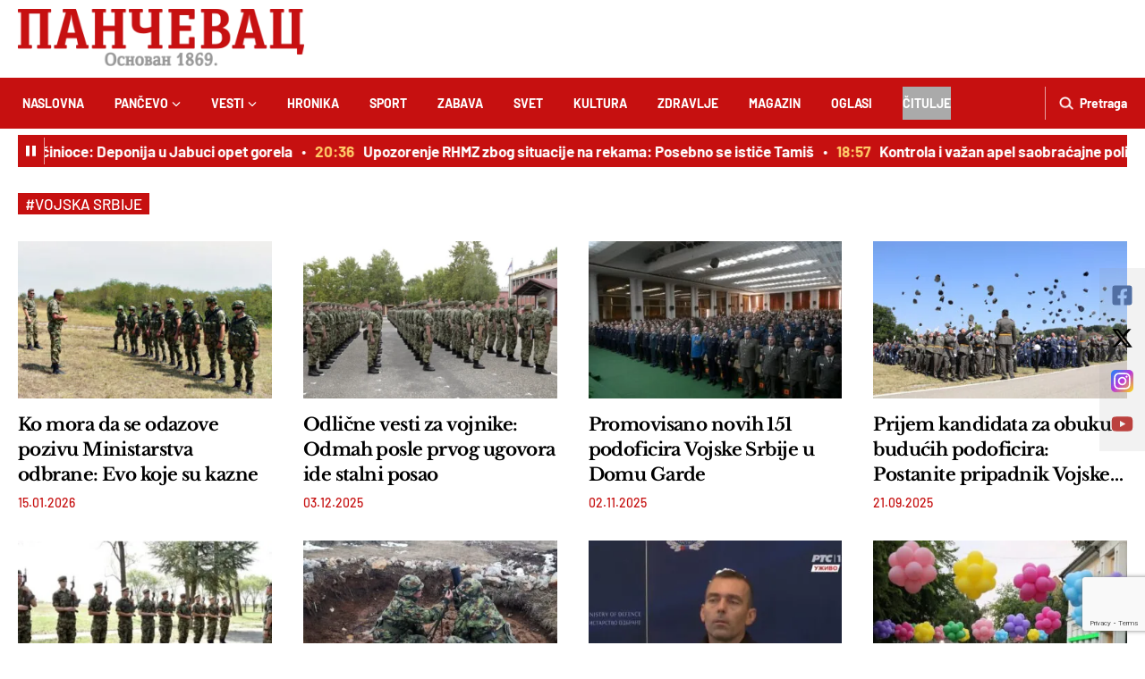

--- FILE ---
content_type: text/html; charset=UTF-8
request_url: https://pancevac-online.rs/tag/vojska-srbije/
body_size: 48413
content:

<!DOCTYPE html><html lang="sr-RS"><head><link rel=" icon" type="image/x-icon" href="https://pancevac-online.rs/favicon.ico"><meta charset="UTF-8"><meta name="viewport" content="width=device-width, initial-scale=1.0"><meta name="author" content="cubes d.o.o"><meta name="keywords" content=""><meta name="theme-color" content="#fff"><meta name="apple-mobile-web-app-capable" content="yes"><meta name="apple-mobile-web-app-title" content='Pančevac'><link rel="apple-touch-icon" href="/apple-icon-144x144.png"><meta name=" mobile-web-app-capable" content="yes"><meta name="application-name" content='Pančevac'><link rel="icon" type="image/png" href="/android-icon-192x192.png"><link rel="preconnect" href="https://fonts.googleapis.com"><link rel="preconnect" href="https://fonts.gstatic.com" crossorigin><link data-optimized="1" href="https://pancevac-online.rs/wp-content/litespeed/css/edb756e09139d1cfea901a7ffd2a0cec.css?ver=a0cec" rel="stylesheet"><title>Vojska Srbije - Pančevac</title><link rel="alternate" hreflang="sr" href="https://pancevac-online.rs" /><link rel="alternate" hreflang="en" href="https://pancevac-online.rs/en" /><link rel="alternate" hreflang="de" href="https://pancevac-online.rs/de" /><link rel="alternate" hreflang="fr" href="https://pancevac-online.rs/fr" /><link rel="alternate" hreflang="es" href="https://pancevac-online.rs/es" /><link rel="alternate" hreflang="it" href="https://pancevac-online.rs/it" /><link rel="alternate" hreflang="ru" href="https://pancevac-online.rs/ru" /><meta name="robots" content="index, follow, max-snippet:-1, max-image-preview:large, max-video-preview:-1"><link rel="canonical" href="https://pancevac-online.rs/tag/vojska-srbije/"><meta property="og:url" content="https://pancevac-online.rs/tag/vojska-srbije/"><meta property="og:site_name" content="Pančevac"><meta property="og:locale" content="sr_RS"><meta property="og:type" content="object"><meta property="og:title" content="Vojska Srbije - Pančevac"><meta name="twitter:card" content="summary_large_image"><meta name="twitter:title" content="Vojska Srbije - Pančevac"><link rel="alternate" type="application/rss+xml" title="Pančevac &raquo; dovod" href="https://pancevac-online.rs/feed/" /><link rel="alternate" type="application/rss+xml" title="Pančevac &raquo; dovod komentara" href="https://pancevac-online.rs/comments/feed/" /><link rel="alternate" type="application/rss+xml" title="Pančevac &raquo; dovod oznake Vojska Srbije" href="https://pancevac-online.rs/tag/vojska-srbije/feed/" /><style id='wp-img-auto-sizes-contain-inline-css' type='text/css'>img:is([sizes=auto i],[sizes^="auto," i]){contain-intrinsic-size:3000px 1500px}</style><link data-optimized="1" rel='stylesheet' id='tag-css' href='https://pancevac-online.rs/wp-content/litespeed/css/2df7c4d5ccf15c08660fddea96f9a6da.css?ver=638bb' type='text/css' media='all' /><link data-optimized="1" rel='stylesheet' id='developer-css' href='https://pancevac-online.rs/wp-content/litespeed/css/be45ccae797865db99efe015f74f5944.css?ver=05e70' type='text/css' media='all' /><link data-optimized="1" rel='stylesheet' id='style-css' href='https://pancevac-online.rs/wp-content/litespeed/css/7976198b1228be7422d6cd78b778ed51.css?ver=c5854' type='text/css' media='all' /><style id='wp-emoji-styles-inline-css' type='text/css'>img.wp-smiley,img.emoji{display:inline!important;border:none!important;box-shadow:none!important;height:1em!important;width:1em!important;margin:0 0.07em!important;vertical-align:-0.1em!important;background:none!important;padding:0!important}</style><link data-optimized="1" rel='stylesheet' id='wp-block-library-css' href='https://pancevac-online.rs/wp-content/litespeed/css/6b87f93b662d8aa422ab717372b0cb88.css?ver=ff488' type='text/css' media='all' /><style id='global-styles-inline-css' type='text/css'>:root{--wp--preset--aspect-ratio--square:1;--wp--preset--aspect-ratio--4-3:4/3;--wp--preset--aspect-ratio--3-4:3/4;--wp--preset--aspect-ratio--3-2:3/2;--wp--preset--aspect-ratio--2-3:2/3;--wp--preset--aspect-ratio--16-9:16/9;--wp--preset--aspect-ratio--9-16:9/16;--wp--preset--color--black:#000000;--wp--preset--color--cyan-bluish-gray:#abb8c3;--wp--preset--color--white:#ffffff;--wp--preset--color--pale-pink:#f78da7;--wp--preset--color--vivid-red:#cf2e2e;--wp--preset--color--luminous-vivid-orange:#ff6900;--wp--preset--color--luminous-vivid-amber:#fcb900;--wp--preset--color--light-green-cyan:#7bdcb5;--wp--preset--color--vivid-green-cyan:#00d084;--wp--preset--color--pale-cyan-blue:#8ed1fc;--wp--preset--color--vivid-cyan-blue:#0693e3;--wp--preset--color--vivid-purple:#9b51e0;--wp--preset--gradient--vivid-cyan-blue-to-vivid-purple:linear-gradient(135deg,rgb(6,147,227) 0%,rgb(155,81,224) 100%);--wp--preset--gradient--light-green-cyan-to-vivid-green-cyan:linear-gradient(135deg,rgb(122,220,180) 0%,rgb(0,208,130) 100%);--wp--preset--gradient--luminous-vivid-amber-to-luminous-vivid-orange:linear-gradient(135deg,rgb(252,185,0) 0%,rgb(255,105,0) 100%);--wp--preset--gradient--luminous-vivid-orange-to-vivid-red:linear-gradient(135deg,rgb(255,105,0) 0%,rgb(207,46,46) 100%);--wp--preset--gradient--very-light-gray-to-cyan-bluish-gray:linear-gradient(135deg,rgb(238,238,238) 0%,rgb(169,184,195) 100%);--wp--preset--gradient--cool-to-warm-spectrum:linear-gradient(135deg,rgb(74,234,220) 0%,rgb(151,120,209) 20%,rgb(207,42,186) 40%,rgb(238,44,130) 60%,rgb(251,105,98) 80%,rgb(254,248,76) 100%);--wp--preset--gradient--blush-light-purple:linear-gradient(135deg,rgb(255,206,236) 0%,rgb(152,150,240) 100%);--wp--preset--gradient--blush-bordeaux:linear-gradient(135deg,rgb(254,205,165) 0%,rgb(254,45,45) 50%,rgb(107,0,62) 100%);--wp--preset--gradient--luminous-dusk:linear-gradient(135deg,rgb(255,203,112) 0%,rgb(199,81,192) 50%,rgb(65,88,208) 100%);--wp--preset--gradient--pale-ocean:linear-gradient(135deg,rgb(255,245,203) 0%,rgb(182,227,212) 50%,rgb(51,167,181) 100%);--wp--preset--gradient--electric-grass:linear-gradient(135deg,rgb(202,248,128) 0%,rgb(113,206,126) 100%);--wp--preset--gradient--midnight:linear-gradient(135deg,rgb(2,3,129) 0%,rgb(40,116,252) 100%);--wp--preset--font-size--small:13px;--wp--preset--font-size--medium:20px;--wp--preset--font-size--large:36px;--wp--preset--font-size--x-large:42px;--wp--preset--spacing--20:0.44rem;--wp--preset--spacing--30:0.67rem;--wp--preset--spacing--40:1rem;--wp--preset--spacing--50:1.5rem;--wp--preset--spacing--60:2.25rem;--wp--preset--spacing--70:3.38rem;--wp--preset--spacing--80:5.06rem;--wp--preset--shadow--natural:6px 6px 9px rgba(0, 0, 0, 0.2);--wp--preset--shadow--deep:12px 12px 50px rgba(0, 0, 0, 0.4);--wp--preset--shadow--sharp:6px 6px 0px rgba(0, 0, 0, 0.2);--wp--preset--shadow--outlined:6px 6px 0px -3px rgb(255, 255, 255), 6px 6px rgb(0, 0, 0);--wp--preset--shadow--crisp:6px 6px 0px rgb(0, 0, 0)}:where(.is-layout-flex){gap:.5em}:where(.is-layout-grid){gap:.5em}body .is-layout-flex{display:flex}.is-layout-flex{flex-wrap:wrap;align-items:center}.is-layout-flex>:is(*,div){margin:0}body .is-layout-grid{display:grid}.is-layout-grid>:is(*,div){margin:0}:where(.wp-block-columns.is-layout-flex){gap:2em}:where(.wp-block-columns.is-layout-grid){gap:2em}:where(.wp-block-post-template.is-layout-flex){gap:1.25em}:where(.wp-block-post-template.is-layout-grid){gap:1.25em}.has-black-color{color:var(--wp--preset--color--black)!important}.has-cyan-bluish-gray-color{color:var(--wp--preset--color--cyan-bluish-gray)!important}.has-white-color{color:var(--wp--preset--color--white)!important}.has-pale-pink-color{color:var(--wp--preset--color--pale-pink)!important}.has-vivid-red-color{color:var(--wp--preset--color--vivid-red)!important}.has-luminous-vivid-orange-color{color:var(--wp--preset--color--luminous-vivid-orange)!important}.has-luminous-vivid-amber-color{color:var(--wp--preset--color--luminous-vivid-amber)!important}.has-light-green-cyan-color{color:var(--wp--preset--color--light-green-cyan)!important}.has-vivid-green-cyan-color{color:var(--wp--preset--color--vivid-green-cyan)!important}.has-pale-cyan-blue-color{color:var(--wp--preset--color--pale-cyan-blue)!important}.has-vivid-cyan-blue-color{color:var(--wp--preset--color--vivid-cyan-blue)!important}.has-vivid-purple-color{color:var(--wp--preset--color--vivid-purple)!important}.has-black-background-color{background-color:var(--wp--preset--color--black)!important}.has-cyan-bluish-gray-background-color{background-color:var(--wp--preset--color--cyan-bluish-gray)!important}.has-white-background-color{background-color:var(--wp--preset--color--white)!important}.has-pale-pink-background-color{background-color:var(--wp--preset--color--pale-pink)!important}.has-vivid-red-background-color{background-color:var(--wp--preset--color--vivid-red)!important}.has-luminous-vivid-orange-background-color{background-color:var(--wp--preset--color--luminous-vivid-orange)!important}.has-luminous-vivid-amber-background-color{background-color:var(--wp--preset--color--luminous-vivid-amber)!important}.has-light-green-cyan-background-color{background-color:var(--wp--preset--color--light-green-cyan)!important}.has-vivid-green-cyan-background-color{background-color:var(--wp--preset--color--vivid-green-cyan)!important}.has-pale-cyan-blue-background-color{background-color:var(--wp--preset--color--pale-cyan-blue)!important}.has-vivid-cyan-blue-background-color{background-color:var(--wp--preset--color--vivid-cyan-blue)!important}.has-vivid-purple-background-color{background-color:var(--wp--preset--color--vivid-purple)!important}.has-black-border-color{border-color:var(--wp--preset--color--black)!important}.has-cyan-bluish-gray-border-color{border-color:var(--wp--preset--color--cyan-bluish-gray)!important}.has-white-border-color{border-color:var(--wp--preset--color--white)!important}.has-pale-pink-border-color{border-color:var(--wp--preset--color--pale-pink)!important}.has-vivid-red-border-color{border-color:var(--wp--preset--color--vivid-red)!important}.has-luminous-vivid-orange-border-color{border-color:var(--wp--preset--color--luminous-vivid-orange)!important}.has-luminous-vivid-amber-border-color{border-color:var(--wp--preset--color--luminous-vivid-amber)!important}.has-light-green-cyan-border-color{border-color:var(--wp--preset--color--light-green-cyan)!important}.has-vivid-green-cyan-border-color{border-color:var(--wp--preset--color--vivid-green-cyan)!important}.has-pale-cyan-blue-border-color{border-color:var(--wp--preset--color--pale-cyan-blue)!important}.has-vivid-cyan-blue-border-color{border-color:var(--wp--preset--color--vivid-cyan-blue)!important}.has-vivid-purple-border-color{border-color:var(--wp--preset--color--vivid-purple)!important}.has-vivid-cyan-blue-to-vivid-purple-gradient-background{background:var(--wp--preset--gradient--vivid-cyan-blue-to-vivid-purple)!important}.has-light-green-cyan-to-vivid-green-cyan-gradient-background{background:var(--wp--preset--gradient--light-green-cyan-to-vivid-green-cyan)!important}.has-luminous-vivid-amber-to-luminous-vivid-orange-gradient-background{background:var(--wp--preset--gradient--luminous-vivid-amber-to-luminous-vivid-orange)!important}.has-luminous-vivid-orange-to-vivid-red-gradient-background{background:var(--wp--preset--gradient--luminous-vivid-orange-to-vivid-red)!important}.has-very-light-gray-to-cyan-bluish-gray-gradient-background{background:var(--wp--preset--gradient--very-light-gray-to-cyan-bluish-gray)!important}.has-cool-to-warm-spectrum-gradient-background{background:var(--wp--preset--gradient--cool-to-warm-spectrum)!important}.has-blush-light-purple-gradient-background{background:var(--wp--preset--gradient--blush-light-purple)!important}.has-blush-bordeaux-gradient-background{background:var(--wp--preset--gradient--blush-bordeaux)!important}.has-luminous-dusk-gradient-background{background:var(--wp--preset--gradient--luminous-dusk)!important}.has-pale-ocean-gradient-background{background:var(--wp--preset--gradient--pale-ocean)!important}.has-electric-grass-gradient-background{background:var(--wp--preset--gradient--electric-grass)!important}.has-midnight-gradient-background{background:var(--wp--preset--gradient--midnight)!important}.has-small-font-size{font-size:var(--wp--preset--font-size--small)!important}.has-medium-font-size{font-size:var(--wp--preset--font-size--medium)!important}.has-large-font-size{font-size:var(--wp--preset--font-size--large)!important}.has-x-large-font-size{font-size:var(--wp--preset--font-size--x-large)!important}</style><style id='classic-theme-styles-inline-css' type='text/css'>/*! This file is auto-generated */
.wp-block-button__link{color:#fff;background-color:#32373c;border-radius:9999px;box-shadow:none;text-decoration:none;padding:calc(.667em + 2px) calc(1.333em + 2px);font-size:1.125em}.wp-block-file__button{background:#32373c;color:#fff;text-decoration:none}</style><link data-optimized="1" rel='stylesheet' id='meml-style-css' href='https://pancevac-online.rs/wp-content/litespeed/css/0cedc0447e889369d779449d409e5fac.css?ver=fe043' type='text/css' media='all' /><link data-optimized="1" rel='stylesheet' id='wp-polls-css' href='https://pancevac-online.rs/wp-content/litespeed/css/667868c124d59c18a6cbbf9f3e44e018.css?ver=cb1dc' type='text/css' media='all' /><style id='wp-polls-inline-css' type='text/css'>.wp-polls .pollbar{margin:1px;font-size:6px;line-height:8px;height:8px;background:#C6101;border:1px solid #C6101}</style> <script type="text/javascript" src="https://pancevac-online.rs/wp-includes/js/jquery/jquery.min.js?ver=3.7.1" id="jquery-core-js"></script> <script type="text/javascript" src="https://pancevac-online.rs/wp-includes/js/jquery/jquery-migrate.min.js?ver=3.4.1" id="jquery-migrate-js"></script> <link rel="next" href="https://pancevac-online.rs/tag/vojska-srbije/page/2/"><link rel="https://api.w.org/" href="https://pancevac-online.rs/wp-json/" /><link rel="alternate" title="JSON" type="application/json" href="https://pancevac-online.rs/wp-json/wp/v2/tags/1784" /><link rel="EditURI" type="application/rsd+xml" title="RSD" href="https://pancevac-online.rs/xmlrpc.php?rsd" /><meta name="generator" content="WordPress 6.9" /><style>a.cld-like-dislike-trigger{color:#a0a0a0}span.cld-count-wrap{color:#a0a0a0}a.cld-prevent.cld-undo-trigger{color:#000}</style><script>document.createElement( "picture" );if(!window.HTMLPictureElement && document.addEventListener) {window.addEventListener("DOMContentLoaded", function() {var s = document.createElement("script");s.src = "https://pancevac-online.rs/wp-content/plugins/webp-express/js/picturefill.min.js";document.body.appendChild(s);});}</script><style>.breadcrumb{list-style:none;margin:0;padding-inline-start:0}.breadcrumb li{margin:0;display:inline-block;position:relative}.breadcrumb li::after{content:' / ';margin-left:5px;margin-right:5px}.breadcrumb li:last-child::after{display:none}</style><style type="text/css" id="wp-custom-css">.single-news .widget-survey .survey-option-data,.single-news .wp-polls .survey-option-data{flex:0 0 20%;width:20%}@media (min-width:992px){.news-item.gallery-item .news-item-image::before{width:50px;height:50px;background-size:50px auto}}.news-slider .marquee .marquee-content{animation:scrolling 200s linear infinite}@media(max-width:576px){.oglasi-list-page .oglas-link,.oglas-form-page .oglas-link{flex:0 0 120px;padding:11px 10px}.obituary-form-page .obituary-link{flex:0 0 120px;padding:11px 10px}}.oglas-form-page .create-oglas-wrapper .create-oglas-form .form-flex .form-flex-inner{flex-wrap:wrap}.image-wrapper.aligncenter{text-align:center}.image-wrapper.aligncenter .wp-caption{display:inline-block}.bnr img{display:block}.header-bnr{min-height:90px}.bnr-sticky{position:sticky;top:0}.classic-banner .bnr-wrapper{min-height:100px!important}.bnr-sidebar-desctop{display:none!important}.bnr-sidebar-mobile{border:none!important}.bnr-sidebar-mobile .bnr-wrapper{width:auto!important}.bnr-sidebar-mobile .bnr-wrapper,.bnr-sidebar-mobile .bnr-inner{border:none!important}.bnr-sidebar-mobile .bnr-wrapper:after{border:none!important}.bnr-sidebar-mobile img{display:block;border:none!important}.bnr-sidebar-mobile img:after{display:none}.sidebar .bnr-wrapper{min-height:250px}.sidebar .bnr-s1 .bnr-wrapper,.sidebar .bnr-s2 .bnr-wrapper{min-height:100px}.bilboard1-m .bnr-wrapper{min-height:100px}.bilboard1-d .bnr-wrapper{min-height:250px;display:flex;justify-content:center;align-items:center}.infeed1-d .bnr-wrapper{min-height:90px}.infeed2-d .bnr-wrapper{min-height:90px}.bnr-p-mobile{flex:0 0 100%;grid-column:1/3}.bnr-p-mobile .bnr-wrapper{min-height:250px}.bnr-s-mobile .bnr-wrapper{min-height:100px}.infeed-d{flex:0 0 100%}.bnr-footer-sticky-desctop,.bnr-footer-sticky-mobile{margin-bottom:0!important;position:fixed;width:100%;z-index:5;left:0;bottom:0}@media(min-width:576px){.oglas-list .oglas-wrapper .bnr-p-mobile{flex:0 0 calc(50% - 17.5px)}.oglas-list .oglas-wrapper .oglas-item:nth-of-type(2n){margin-right:35px}.oglas-list .oglas-wrapper .oglas-item:nth-child(2n){margin-right:0}}@media(min-width:768px){.oglas-list .oglas-wrapper .bnr-p-mobile{flex:0 0 100%}@media (min-width:768px){.oglas-list .oglas-wrapper .oglas-item:nth-of-type(2n){margin-right:20px}.oglas-list .oglas-wrapper .oglas-item:nth-child(2n){margin-right:20px}.oglas-list .oglas-wrapper .oglas-item:nth-of-type(3n){margin-right:0}}}@media(min-width:992px){.bnr-sidebar-desctop{display:flex!important}.bnr-sidebar-mobile{display:none!important}.oglas-list .oglas-wrapper .oglas-item:nth-of-type(n){margin-right:20px}.oglas-list .oglas-wrapper .oglas-item:nth-of-type(4n){margin-right:0}}@media(min-width:1265px){.oglas-list .oglas-wrapper .oglas-item:nth-of-type(n){margin-right:35px}.oglas-list .oglas-wrapper .oglas-item:nth-of-type(4n){margin-right:0}}</style> <script type="text/javascript">var pp_gemius_identifier = 'coKQ.cMmd5Fb9P17P31mPablj1MsIts_MMjW0iYC.OP.r7';
// lines below shouldn't be edited
function gemius_pending(i) { window[i] = window[i] || function() {var x = window[i+'_pdata'] = window[i+'_pdata'] || []; x[x.length]=Array.prototype.slice.call(arguments, 0);};};
(function(cmds) { var c; while(c = cmds.pop()) gemius_pending(c)})(['gemius_cmd', 'gemius_hit', 'gemius_event', 'gemius_init', 'pp_gemius_hit', 'pp_gemius_event', 'pp_gemius_init']);
window.pp_gemius_cmd = window.pp_gemius_cmd || window.gemius_cmd;
(function(d,t) {try {var gt=d.createElement(t),s=d.getElementsByTagName(t)[0],l='http'+((location.protocol=='https:')?'s':''); gt.setAttribute('async','async');
gt.setAttribute('defer','defer'); gt.src=l+'://gars.hit.gemius.pl/xgemius.js'; s.parentNode.insertBefore(gt,s);} catch (e) {}})(document,'script');</script>  <script async src="https://www.googletagmanager.com/gtag/js?id=G-LRYCGQ5SGQ"></script> <script>window.dataLayer = window.dataLayer || [];
  function gtag(){dataLayer.push(arguments);}
  gtag('js', new Date());

  gtag('config', 'G-LRYCGQ5SGQ');</script>  <script src="https://www.google.com/recaptcha/api.js?render=6LcVmc8mAAAAAA4hRZm_Mt05oHtUP3niFezyCJD-"></script> <script>grecaptcha.ready(function() {
grecaptcha.execute('6LcVmc8mAAAAAA4hRZm_Mt05oHtUP3niFezyCJD-', {
action: ''
}).then(function(token) {
if ($('.comment-form').length)
$('.comment-form').prepend('<input type="hidden" name="g-recaptcha-response" value="' + token + '">');
});
});</script> <script async src="https://pagead2.googlesyndication.com/pagead/js/adsbygoogle.js?client=ca-pub-2413778123821458" crossorigin="anonymous"></script>  <script type="text/javascript">var pp_gemius_identifier = 'coKQ.cMmd5Fb9P17P31mPablj1MsIts_MMjW0iYC.OP.r7';
// lines below shouldn't be edited
function gemius_pending(i) { window[i] = window[i] || function() {var x = window[i+'_pdata'] = window[i+'_pdata'] || []; x[x.length]=Array.prototype.slice.call(arguments, 0);};};
(function(cmds) { var c; while(c = cmds.pop()) gemius_pending(c)})(['gemius_cmd', 'gemius_hit', 'gemius_event', 'gemius_init', 'pp_gemius_hit', 'pp_gemius_event', 'pp_gemius_init']);
window.pp_gemius_cmd = window.pp_gemius_cmd || window.gemius_cmd;
(function(d,t) {try {var gt=d.createElement(t),s=d.getElementsByTagName(t)[0],l='http'+((location.protocol=='https:')?'s':''); gt.setAttribute('async','async');
gt.setAttribute('defer','defer'); gt.src=l+'://gars.hit.gemius.pl/xgemius.js'; s.parentNode.insertBefore(gt,s);} catch (e) {}})(document,'script');</script>  <script async src="https://www.googletagmanager.com/gtag/js?id=G-LRYCGQ5SGQ"></script> <script>window.dataLayer = window.dataLayer || [];
  function gtag(){dataLayer.push(arguments);}
  gtag('js', new Date());

  gtag('config', 'G-LRYCGQ5SGQ');</script>  <script src="https://www.google.com/recaptcha/api.js?render=6LcVmc8mAAAAAA4hRZm_Mt05oHtUP3niFezyCJD-"></script> <script>grecaptcha.ready(function() {
grecaptcha.execute('6LcVmc8mAAAAAA4hRZm_Mt05oHtUP3niFezyCJD-', {
action: ''
}).then(function(token) {
if ($('.comment-form').length)
$('.comment-form').prepend('<input type="hidden" name="g-recaptcha-response" value="' + token + '">');
});
});</script> <script async src="https://pagead2.googlesyndication.com/pagead/js/adsbygoogle.js?client=ca-pub-2413778123821458" crossorigin="anonymous"></script> </head><body><div id='meml-slug-list' translate='yes' style='visibility: hidden !important; height: 1px !important; width: 1px !important; position: fixed; top: 0px; left: 0px;'></div><div class='preloader'></div><header><div class="container"><section class="header-top">
<a href="https://pancevac-online.rs/" class="custom-logo-link" rel="home"><picture><source srcset="https://pancevac-online.rs/wp-content/uploads/2023/06/header-logo.webp 728w, https://pancevac-online.rs/wp-content/uploads/2023/06/header-logo-300x60.webp 300w" sizes="(max-width: 728px) 100vw, 728px" type="image/webp"><img data-lazyloaded="1" src="[data-uri]" width="728" height="146" data-src="https://pancevac-online.rs/wp-content/uploads/2023/06/header-logo.png" class="custom-logo webpexpress-processed" alt="Logo" decoding="async" fetchpriority="high" data-srcset="https://pancevac-online.rs/wp-content/uploads/2023/06/header-logo.png 728w, https://pancevac-online.rs/wp-content/uploads/2023/06/header-logo-300x60.png 300w" data-sizes="(max-width: 728px) 100vw, 728px"><noscript><img width="728" height="146" src="https://pancevac-online.rs/wp-content/uploads/2023/06/header-logo.png" class="custom-logo webpexpress-processed" alt="Logo" decoding="async" fetchpriority="high" srcset="https://pancevac-online.rs/wp-content/uploads/2023/06/header-logo.png 728w, https://pancevac-online.rs/wp-content/uploads/2023/06/header-logo-300x60.png 300w" sizes="(max-width: 728px) 100vw, 728px"></noscript></picture></a><div class="navbar-toggler">
<span></span>
<span></span>
<span></span></div><div class="d-none">
<img src="https://pancevac-online.rs/wp-content/uploads/2023/06/auto-centar-zoki.webp" width="584" height="113" data-no-lazy="1"></div></section></div><div class="header-menu-bg"></div><div class="header-menu-wrapper"><div class="container"><div class="header-menu-inner">
<span class="close-menu">
<img data-lazyloaded="1" src="[data-uri]" data-src="https://pancevac-online.rs/wp-content/themes/cubestheme/frontend/img/icons/close.png" alt="close" width="18" height="18"><noscript><img src="https://pancevac-online.rs/wp-content/themes/cubestheme/frontend/img/icons/close.png" alt="close" width="18" height="18"></noscript>
</span><div class="search-wrapper">
<a href="#" class="toggle-search ">
<img data-lazyloaded="1" src="[data-uri]" data-src="https://pancevac-online.rs/wp-content/themes/cubestheme/frontend/img/icons/search.png" alt="search" width="16" height="16"/><noscript><img src="https://pancevac-online.rs/wp-content/themes/cubestheme/frontend/img/icons/search.png" alt="search" width="16" height="16"/></noscript>
<span>Pretraga</span>
</a><div class="search-inner"><form class="search-form" method="get" action="https://pancevac-online.rs" role="search"><div class="form-group mb-0">
<span class="input-icon">
<img data-lazyloaded="1" src="[data-uri]" data-src="https://pancevac-online.rs/wp-content/themes/cubestheme/frontend/img/icons/search-black.png" alt="search" width="16" height="16"><noscript><img src="https://pancevac-online.rs/wp-content/themes/cubestheme/frontend/img/icons/search-black.png" alt="search" width="16" height="16"></noscript>
</span>
<input class="form-control" type="text" name="s" placeholder="Pretraga" value="">
<button class="btn-search" type="submit">
<span class="btn-text">Pretraga</span>
<span class="btn-icon">
<img data-lazyloaded="1" src="[data-uri]" data-src="https://pancevac-online.rs/wp-content/themes/cubestheme/frontend/img/icons/search.png" alt="search" width="16" height="16"><noscript><img src="https://pancevac-online.rs/wp-content/themes/cubestheme/frontend/img/icons/search.png" alt="search" width="16" height="16"></noscript>
</span>
</button></div></form></div></div><ul class="header-menu"><li class="menu-item ">
<a href="https://pancevac-online.rs/" class="menu-link ">Naslovna                                            </a></li><li class="menu-item ">
<a href="https://pancevac-online.rs/category/pancevo/" class="menu-link ">Pančevo                                                    <span class="toggle-submenu submenu-chevron">
<svg width='18' height="14">
<use xlink:href="https://pancevac-online.rs/wp-content/themes/cubestheme/frontend/fontawesome/solid.svg#chevron-down"></use>
</svg>
</span>
</a><ul class="submenu"><li class="submenu-item">
<a href="https://pancevac-online.rs/category/pancevo/politikaidrustvo/" class="submenu-link ">Politika i društvo</a></li><li class="submenu-item">
<a href="https://pancevac-online.rs/category/pancevo/selo/" class="submenu-link ">Selo</a></li><li class="submenu-item">
<a href="https://pancevac-online.rs/category/pancevo/kulturnadesavanja/" class="submenu-link ">Kulturna dešavanja</a></li><li class="submenu-item">
<a href="https://pancevac-online.rs/category/pancevo/hronika-pancevo/" class="submenu-link ">Hronika</a></li><li class="submenu-item">
<a href="https://pancevac-online.rs/category/pancevo/servisneinformacije/" class="submenu-link ">Servisne informacije</a></li><li class="submenu-item">
<a href="https://pancevac-online.rs/category/pancevo/sportskadesavanja/" class="submenu-link ">Sportska dešavanja</a></li><li class="submenu-item">
<a href="https://pancevac-online.rs/category/pancevo/pancevouslikama/" class="submenu-link ">Pančevo u slikama</a></li></ul></li><li class="menu-item ">
<a href="https://pancevac-online.rs/category/vesti/" class="menu-link ">Vesti                                                    <span class="toggle-submenu submenu-chevron">
<svg width='18' height="14">
<use xlink:href="https://pancevac-online.rs/wp-content/themes/cubestheme/frontend/fontawesome/solid.svg#chevron-down"></use>
</svg>
</span>
</a><ul class="submenu"><li class="submenu-item">
<a href="https://pancevac-online.rs/category/vesti/politika/" class="submenu-link ">Politika</a></li><li class="submenu-item">
<a href="https://pancevac-online.rs/category/vesti/drustvo/" class="submenu-link ">Društvo</a></li><li class="submenu-item">
<a href="https://pancevac-online.rs/category/vesti/srbija/" class="submenu-link ">Srbija</a></li><li class="submenu-item">
<a href="https://pancevac-online.rs/category/vesti/auto-biznis/" class="submenu-link ">Auto Biznis</a></li></ul></li><li class="menu-item ">
<a href="https://pancevac-online.rs/category/hronika/" class="menu-link ">Hronika                                            </a></li><li class="menu-item ">
<a href="https://pancevac-online.rs/category/sport/" class="menu-link ">Sport                                            </a></li><li class="menu-item ">
<a href="https://pancevac-online.rs/category/zabava/" class="menu-link ">Zabava                                            </a></li><li class="menu-item ">
<a href="https://pancevac-online.rs/category/svet/" class="menu-link ">Svet                                            </a></li><li class="menu-item ">
<a href="https://pancevac-online.rs/category/kultura/" class="menu-link ">Kultura                                            </a></li><li class="menu-item ">
<a href="https://pancevac-online.rs/category/zdravlje/" class="menu-link ">Zdravlje                                            </a></li><li class="menu-item ">
<a href="https://pancevac-online.rs/category/magazin/" class="menu-link ">Magazin                                            </a></li><li class="menu-item ">
<a href="https://pancevac-online.rs/svi-oglasi/" class="menu-link ">Oglasi                                            </a></li><li class="menu-item obituaries">
<a href="https://pancevac-online.rs/sve-citulje/" class="menu-link ">Čitulje                                            </a></li></ul></div></div></div></header><main><section class="news-slider"><div class="container"><div class="news-slider-box"><div class="play-pause is-playing"></div><div class="marquee"><div class="marquee-content is-playing"><div class="news-slider-item"><p class="news-slider-item-time">20:45</p>
<a href="https://pancevac-online.rs/439496/kamere-snimile-pocinioce-deponija-u-jabuci-opet-gorela/" class="news-slider-link">Kamere snimile počinioce: Deponija u Jabuci opet gorela</a></div><div class="news-slider-item"><p class="news-slider-item-time">20:36</p>
<a href="https://pancevac-online.rs/439492/upozorenje-rhmz-zbog-situacije-na-rekama-posebno-se-istice-tamis/" class="news-slider-link">Upozorenje RHMZ zbog situacije na rekama: Posebno se ističe Tamiš</a></div><div class="news-slider-item"><p class="news-slider-item-time">18:57</p>
<a href="https://pancevac-online.rs/439484/kontrola-i-vazan-apel-saobracajne-policije-iz-panceva/" class="news-slider-link">Kontrola i važan apel saobraćajne policije iz Pančeva</a></div><div class="news-slider-item"><p class="news-slider-item-time">17:30</p>
<a href="https://pancevac-online.rs/437904/prirodna-podrska-telu-ovo-je-sok-koji-leci-za-7-dana/" class="news-slider-link">Prirodna podrška telu: Ovo je sok koji leči za 7 dana</a></div><div class="news-slider-item"><p class="news-slider-item-time">17:00</p>
<a href="https://pancevac-online.rs/439395/direktor-grejanja-angazovane-sve-sluzbe-odrzavanja/" class="news-slider-link">Direktor „Grejanja”: Angažovane sve službe održavanja</a></div><div class="news-slider-item"><p class="news-slider-item-time">16:30</p>
<a href="https://pancevac-online.rs/438988/plandiste-prijavite-se-za-memorijalni-turnir-u-malom-fudbalu-filip-radulovic/" class="news-slider-link">Plandište: Prijavite se za memorijalni turnir u malom fudbalu Filip Radulović</a></div><div class="news-slider-item"><p class="news-slider-item-time">16:00</p>
<a href="https://pancevac-online.rs/438789/200-000-porodica-ima-pravo-na-status-energetski-ugrozenog-kupca/" class="news-slider-link">200.000 porodica ima pravo na status energetski ugroženog kupca</a></div><div class="news-slider-item"><p class="news-slider-item-time">15:30</p>
<a href="https://pancevac-online.rs/439126/pancevo-raspisuje-tender-za-izradu-tehnicke-dokumentacije-vredan-375-miliona-dinara/" class="news-slider-link">Pančevo raspisuje tender za izradu tehničke dokumentacije vredan 375 miliona dinara</a></div><div class="news-slider-item"><p class="news-slider-item-time">14:30</p>
<a href="https://pancevac-online.rs/438423/elektrodistribucija-evo-do-kada-mozete-da-prijavite-stanje-brojila/" class="news-slider-link">Elektrodistribucija: Do 24. januara možete da prijavite stanje brojila</a></div><div class="news-slider-item"><p class="news-slider-item-time">14:00</p>
<a href="https://pancevac-online.rs/439462/ne-kupuj-udomi-cupavce-i-dusicu/" class="news-slider-link">Ne kupuj – udomi Čupavce i Dušicu</a></div></div><div class="marquee-content is-playing" ><div class="news-slider-item"><p class="news-slider-item-time">20:45</p>
<a href="https://pancevac-online.rs/439496/kamere-snimile-pocinioce-deponija-u-jabuci-opet-gorela/" class="news-slider-link">Kamere snimile počinioce: Deponija u Jabuci opet gorela</a></div><div class="news-slider-item"><p class="news-slider-item-time">20:36</p>
<a href="https://pancevac-online.rs/439492/upozorenje-rhmz-zbog-situacije-na-rekama-posebno-se-istice-tamis/" class="news-slider-link">Upozorenje RHMZ zbog situacije na rekama: Posebno se ističe Tamiš</a></div><div class="news-slider-item"><p class="news-slider-item-time">18:57</p>
<a href="https://pancevac-online.rs/439484/kontrola-i-vazan-apel-saobracajne-policije-iz-panceva/" class="news-slider-link">Kontrola i važan apel saobraćajne policije iz Pančeva</a></div><div class="news-slider-item"><p class="news-slider-item-time">17:30</p>
<a href="https://pancevac-online.rs/437904/prirodna-podrska-telu-ovo-je-sok-koji-leci-za-7-dana/" class="news-slider-link">Prirodna podrška telu: Ovo je sok koji leči za 7 dana</a></div><div class="news-slider-item"><p class="news-slider-item-time">17:00</p>
<a href="https://pancevac-online.rs/439395/direktor-grejanja-angazovane-sve-sluzbe-odrzavanja/" class="news-slider-link">Direktor „Grejanja”: Angažovane sve službe održavanja</a></div><div class="news-slider-item"><p class="news-slider-item-time">16:30</p>
<a href="https://pancevac-online.rs/438988/plandiste-prijavite-se-za-memorijalni-turnir-u-malom-fudbalu-filip-radulovic/" class="news-slider-link">Plandište: Prijavite se za memorijalni turnir u malom fudbalu Filip Radulović</a></div><div class="news-slider-item"><p class="news-slider-item-time">16:00</p>
<a href="https://pancevac-online.rs/438789/200-000-porodica-ima-pravo-na-status-energetski-ugrozenog-kupca/" class="news-slider-link">200.000 porodica ima pravo na status energetski ugroženog kupca</a></div><div class="news-slider-item"><p class="news-slider-item-time">15:30</p>
<a href="https://pancevac-online.rs/439126/pancevo-raspisuje-tender-za-izradu-tehnicke-dokumentacije-vredan-375-miliona-dinara/" class="news-slider-link">Pančevo raspisuje tender za izradu tehničke dokumentacije vredan 375 miliona dinara</a></div><div class="news-slider-item"><p class="news-slider-item-time">14:30</p>
<a href="https://pancevac-online.rs/438423/elektrodistribucija-evo-do-kada-mozete-da-prijavite-stanje-brojila/" class="news-slider-link">Elektrodistribucija: Do 24. januara možete da prijavite stanje brojila</a></div><div class="news-slider-item"><p class="news-slider-item-time">14:00</p>
<a href="https://pancevac-online.rs/439462/ne-kupuj-udomi-cupavce-i-dusicu/" class="news-slider-link">Ne kupuj – udomi Čupavce i Dušicu</a></div></div></div></div></div></section><section class="news-list-wrapper"><div class="container"><div class="category-title-wrapper bg-title"><h3 class="category-title">#Vojska Srbije</h3></div><div class="news-list"><article class="news-item ">
<a href="https://pancevac-online.rs/439204/ko-mora-da-se-odazove-pozivu-ministarstva-odbrane-evo-koje-su-kazne/" class="news-item-image" aria-label='news'>
<picture><source srcset="https://pancevac-online.rs/wp-content/uploads/2026/01/pripreme-pesadijske-cete-za-ucesce-u-mirovnoj-operaciji-u-libanu-vojska-srbije-avgust2024-5-368x229.webp 368w, https://pancevac-online.rs/wp-content/uploads/2026/01/pripreme-pesadijske-cete-za-ucesce-u-mirovnoj-operaciji-u-libanu-vojska-srbije-avgust2024-5-747x464.webp 747w, https://pancevac-online.rs/wp-content/uploads/2026/01/pripreme-pesadijske-cete-za-ucesce-u-mirovnoj-operaciji-u-libanu-vojska-srbije-avgust2024-5-245x152.webp 245w, https://pancevac-online.rs/wp-content/uploads/2026/01/pripreme-pesadijske-cete-za-ucesce-u-mirovnoj-operaciji-u-libanu-vojska-srbije-avgust2024-5-311x193.webp 311w" sizes="(max-width: 368px) 100vw, 368px" type="image/webp"><img data-lazyloaded="1" src="[data-uri]" width="368" height="229" data-src="https://pancevac-online.rs/wp-content/uploads/2026/01/pripreme-pesadijske-cete-za-ucesce-u-mirovnoj-operaciji-u-libanu-vojska-srbije-avgust2024-5-368x229.jpg" class="attachment-default-news size-default-news wp-post-image webpexpress-processed" alt="" decoding="async" data-srcset="https://pancevac-online.rs/wp-content/uploads/2026/01/pripreme-pesadijske-cete-za-ucesce-u-mirovnoj-operaciji-u-libanu-vojska-srbije-avgust2024-5-368x229.jpg 368w, https://pancevac-online.rs/wp-content/uploads/2026/01/pripreme-pesadijske-cete-za-ucesce-u-mirovnoj-operaciji-u-libanu-vojska-srbije-avgust2024-5-747x464.jpg 747w, https://pancevac-online.rs/wp-content/uploads/2026/01/pripreme-pesadijske-cete-za-ucesce-u-mirovnoj-operaciji-u-libanu-vojska-srbije-avgust2024-5-245x152.jpg 245w, https://pancevac-online.rs/wp-content/uploads/2026/01/pripreme-pesadijske-cete-za-ucesce-u-mirovnoj-operaciji-u-libanu-vojska-srbije-avgust2024-5-311x193.jpg 311w" data-sizes="(max-width: 368px) 100vw, 368px"><noscript><img width="368" height="229" src="https://pancevac-online.rs/wp-content/uploads/2026/01/pripreme-pesadijske-cete-za-ucesce-u-mirovnoj-operaciji-u-libanu-vojska-srbije-avgust2024-5-368x229.jpg" class="attachment-default-news size-default-news wp-post-image webpexpress-processed" alt="" decoding="async" srcset="https://pancevac-online.rs/wp-content/uploads/2026/01/pripreme-pesadijske-cete-za-ucesce-u-mirovnoj-operaciji-u-libanu-vojska-srbije-avgust2024-5-368x229.jpg 368w, https://pancevac-online.rs/wp-content/uploads/2026/01/pripreme-pesadijske-cete-za-ucesce-u-mirovnoj-operaciji-u-libanu-vojska-srbije-avgust2024-5-747x464.jpg 747w, https://pancevac-online.rs/wp-content/uploads/2026/01/pripreme-pesadijske-cete-za-ucesce-u-mirovnoj-operaciji-u-libanu-vojska-srbije-avgust2024-5-245x152.jpg 245w, https://pancevac-online.rs/wp-content/uploads/2026/01/pripreme-pesadijske-cete-za-ucesce-u-mirovnoj-operaciji-u-libanu-vojska-srbije-avgust2024-5-311x193.jpg 311w" sizes="(max-width: 368px) 100vw, 368px"></noscript></picture>    </a><div class="news-item-data">
<a href="https://pancevac-online.rs/category/vesti/" class="news-item-category" style="background-color: #4c96bf;">
Vesti        </a><h2 class="news-item-title">
<a href="https://pancevac-online.rs/439204/ko-mora-da-se-odazove-pozivu-ministarstva-odbrane-evo-koje-su-kazne/">Ko mora da se odazove pozivu Ministarstva odbrane: Evo koje su kazne</a></h2><div class="news-item-time" style="color: #4c96bf">
<a href="https://pancevac-online.rs/category/vesti/" class="news-item-subcategory">
Vesti            </a><p class="news-item-hour">15:30</p><p class="news-item-date">15.01.2026</p></div></div></article><article class="news-item ">
<a href="https://pancevac-online.rs/433877/odlicne-vesti-za-vojnike-odmah-posle-prvog-ugovora-ide-stalni-posao/" class="news-item-image" aria-label='news'>
<img data-lazyloaded="1" src="[data-uri]" width="368" height="229" data-src="https://pancevac-online.rs/wp-content/uploads/2024/09/Tan2024-09-0913144666_2.jpg-368x229.webp" class="attachment-default-news size-default-news wp-post-image" alt="" decoding="async" data-srcset="https://pancevac-online.rs/wp-content/uploads/2024/09/Tan2024-09-0913144666_2.jpg-368x229.webp 368w, https://pancevac-online.rs/wp-content/uploads/2024/09/Tan2024-09-0913144666_2.jpg-245x152.webp 245w, https://pancevac-online.rs/wp-content/uploads/2024/09/Tan2024-09-0913144666_2.jpg-311x193.webp 311w" data-sizes="(max-width: 368px) 100vw, 368px" /><noscript><img width="368" height="229" src="https://pancevac-online.rs/wp-content/uploads/2024/09/Tan2024-09-0913144666_2.jpg-368x229.webp" class="attachment-default-news size-default-news wp-post-image" alt="" decoding="async" srcset="https://pancevac-online.rs/wp-content/uploads/2024/09/Tan2024-09-0913144666_2.jpg-368x229.webp 368w, https://pancevac-online.rs/wp-content/uploads/2024/09/Tan2024-09-0913144666_2.jpg-245x152.webp 245w, https://pancevac-online.rs/wp-content/uploads/2024/09/Tan2024-09-0913144666_2.jpg-311x193.webp 311w" sizes="(max-width: 368px) 100vw, 368px" /></noscript>    </a><div class="news-item-data">
<a href="https://pancevac-online.rs/category/vesti/" class="news-item-category" style="background-color: #4c96bf;">
Vesti        </a><h2 class="news-item-title">
<a href="https://pancevac-online.rs/433877/odlicne-vesti-za-vojnike-odmah-posle-prvog-ugovora-ide-stalni-posao/">Odlične vesti za vojnike: Odmah posle prvog ugovora ide stalni posao</a></h2><div class="news-item-time" style="color: #4c96bf">
<a href="https://pancevac-online.rs/category/vesti/" class="news-item-subcategory">
Vesti            </a><p class="news-item-hour">19:00</p><p class="news-item-date">03.12.2025</p></div></div></article><article class="news-item ">
<a href="https://pancevac-online.rs/430164/promovisano-novih-151-podoficira-vojske-srbije-u-domu-garde/" class="news-item-image" aria-label='news'>
<picture><source srcset="https://pancevac-online.rs/wp-content/uploads/2025/11/VS1-368x229.webp 368w, https://pancevac-online.rs/wp-content/uploads/2025/11/VS1-747x464.webp 747w, https://pancevac-online.rs/wp-content/uploads/2025/11/VS1-245x152.webp 245w, https://pancevac-online.rs/wp-content/uploads/2025/11/VS1-1003x623.webp 1003w, https://pancevac-online.rs/wp-content/uploads/2025/11/VS1-311x193.webp 311w" sizes="(max-width: 368px) 100vw, 368px" type="image/webp"><img data-lazyloaded="1" src="[data-uri]" width="368" height="229" data-src="https://pancevac-online.rs/wp-content/uploads/2025/11/VS1-368x229.jpg" class="attachment-default-news size-default-news wp-post-image webpexpress-processed" alt="" decoding="async" data-srcset="https://pancevac-online.rs/wp-content/uploads/2025/11/VS1-368x229.jpg 368w, https://pancevac-online.rs/wp-content/uploads/2025/11/VS1-747x464.jpg 747w, https://pancevac-online.rs/wp-content/uploads/2025/11/VS1-245x152.jpg 245w, https://pancevac-online.rs/wp-content/uploads/2025/11/VS1-1003x623.jpg 1003w, https://pancevac-online.rs/wp-content/uploads/2025/11/VS1-311x193.jpg 311w" data-sizes="(max-width: 368px) 100vw, 368px"><noscript><img width="368" height="229" src="https://pancevac-online.rs/wp-content/uploads/2025/11/VS1-368x229.jpg" class="attachment-default-news size-default-news wp-post-image webpexpress-processed" alt="" decoding="async" srcset="https://pancevac-online.rs/wp-content/uploads/2025/11/VS1-368x229.jpg 368w, https://pancevac-online.rs/wp-content/uploads/2025/11/VS1-747x464.jpg 747w, https://pancevac-online.rs/wp-content/uploads/2025/11/VS1-245x152.jpg 245w, https://pancevac-online.rs/wp-content/uploads/2025/11/VS1-1003x623.jpg 1003w, https://pancevac-online.rs/wp-content/uploads/2025/11/VS1-311x193.jpg 311w" sizes="(max-width: 368px) 100vw, 368px"></noscript></picture>    </a><div class="news-item-data">
<a href="https://pancevac-online.rs/category/vesti/" class="news-item-category" style="background-color: #4c96bf;">
Vesti        </a><h2 class="news-item-title">
<a href="https://pancevac-online.rs/430164/promovisano-novih-151-podoficira-vojske-srbije-u-domu-garde/">Promovisano novih 151 podoficira Vojske Srbije u Domu Garde</a></h2><div class="news-item-time" style="color: #4c96bf">
<a href="https://pancevac-online.rs/category/vesti/" class="news-item-subcategory">
Vesti            </a><p class="news-item-hour">16:00</p><p class="news-item-date">02.11.2025</p></div></div></article><article class="news-item ">
<a href="https://pancevac-online.rs/424893/prijava-kandidata-za-obuku-buducih-podoficira-postanite-pripadnik-vojske-srbije/" class="news-item-image" aria-label='news'>
<picture><source srcset="https://pancevac-online.rs/wp-content/uploads/2025/09/img_6588_1753438286-368x229.webp 368w, https://pancevac-online.rs/wp-content/uploads/2025/09/img_6588_1753438286-747x464.webp 747w, https://pancevac-online.rs/wp-content/uploads/2025/09/img_6588_1753438286-245x152.webp 245w, https://pancevac-online.rs/wp-content/uploads/2025/09/img_6588_1753438286-1003x623.webp 1003w, https://pancevac-online.rs/wp-content/uploads/2025/09/img_6588_1753438286-311x193.webp 311w" sizes="(max-width: 368px) 100vw, 368px" type="image/webp"><img data-lazyloaded="1" src="[data-uri]" width="368" height="229" data-src="https://pancevac-online.rs/wp-content/uploads/2025/09/img_6588_1753438286-368x229.jpg" class="attachment-default-news size-default-news wp-post-image webpexpress-processed" alt="" decoding="async" data-srcset="https://pancevac-online.rs/wp-content/uploads/2025/09/img_6588_1753438286-368x229.jpg 368w, https://pancevac-online.rs/wp-content/uploads/2025/09/img_6588_1753438286-747x464.jpg 747w, https://pancevac-online.rs/wp-content/uploads/2025/09/img_6588_1753438286-245x152.jpg 245w, https://pancevac-online.rs/wp-content/uploads/2025/09/img_6588_1753438286-1003x623.jpg 1003w, https://pancevac-online.rs/wp-content/uploads/2025/09/img_6588_1753438286-311x193.jpg 311w" data-sizes="(max-width: 368px) 100vw, 368px"><noscript><img width="368" height="229" src="https://pancevac-online.rs/wp-content/uploads/2025/09/img_6588_1753438286-368x229.jpg" class="attachment-default-news size-default-news wp-post-image webpexpress-processed" alt="" decoding="async" srcset="https://pancevac-online.rs/wp-content/uploads/2025/09/img_6588_1753438286-368x229.jpg 368w, https://pancevac-online.rs/wp-content/uploads/2025/09/img_6588_1753438286-747x464.jpg 747w, https://pancevac-online.rs/wp-content/uploads/2025/09/img_6588_1753438286-245x152.jpg 245w, https://pancevac-online.rs/wp-content/uploads/2025/09/img_6588_1753438286-1003x623.jpg 1003w, https://pancevac-online.rs/wp-content/uploads/2025/09/img_6588_1753438286-311x193.jpg 311w" sizes="(max-width: 368px) 100vw, 368px"></noscript></picture>    </a><div class="news-item-data">
<a href="https://pancevac-online.rs/category/vesti/" class="news-item-category" style="background-color: #4c96bf;">
Vesti        </a><h2 class="news-item-title">
<a href="https://pancevac-online.rs/424893/prijava-kandidata-za-obuku-buducih-podoficira-postanite-pripadnik-vojske-srbije/">Prijem kandidata za obuku budućih podoficira: Postanite pripadnik Vojske Srbije</a></h2><div class="news-item-time" style="color: #4c96bf">
<a href="https://pancevac-online.rs/category/vesti/" class="news-item-subcategory">
Vesti            </a><p class="news-item-hour">10:30</p><p class="news-item-date">21.09.2025</p></div></div></article><article class="news-item ">
<a href="https://pancevac-online.rs/424814/gasic-iduce-godine-prva-generacija-ce-sluziti-obavezni-vojni-rok/" class="news-item-image" aria-label='news'>
<picture><source srcset="https://pancevac-online.rs/wp-content/uploads/2025/09/Vojska-Srbije-368x229.webp 368w, https://pancevac-online.rs/wp-content/uploads/2025/09/Vojska-Srbije-245x152.webp 245w, https://pancevac-online.rs/wp-content/uploads/2025/09/Vojska-Srbije-311x193.webp 311w" sizes="(max-width: 368px) 100vw, 368px" type="image/webp"><img data-lazyloaded="1" src="[data-uri]" width="368" height="229" data-src="https://pancevac-online.rs/wp-content/uploads/2025/09/Vojska-Srbije-368x229.jpg" class="attachment-default-news size-default-news wp-post-image webpexpress-processed" alt="" decoding="async" data-srcset="https://pancevac-online.rs/wp-content/uploads/2025/09/Vojska-Srbije-368x229.jpg 368w, https://pancevac-online.rs/wp-content/uploads/2025/09/Vojska-Srbije-245x152.jpg 245w, https://pancevac-online.rs/wp-content/uploads/2025/09/Vojska-Srbije-311x193.jpg 311w" data-sizes="(max-width: 368px) 100vw, 368px"><noscript><img width="368" height="229" src="https://pancevac-online.rs/wp-content/uploads/2025/09/Vojska-Srbije-368x229.jpg" class="attachment-default-news size-default-news wp-post-image webpexpress-processed" alt="" decoding="async" srcset="https://pancevac-online.rs/wp-content/uploads/2025/09/Vojska-Srbije-368x229.jpg 368w, https://pancevac-online.rs/wp-content/uploads/2025/09/Vojska-Srbije-245x152.jpg 245w, https://pancevac-online.rs/wp-content/uploads/2025/09/Vojska-Srbije-311x193.jpg 311w" sizes="(max-width: 368px) 100vw, 368px"></noscript></picture>    </a><div class="news-item-data">
<a href="https://pancevac-online.rs/category/vesti/" class="news-item-category" style="background-color: #4c96bf;">
Vesti        </a><h2 class="news-item-title">
<a href="https://pancevac-online.rs/424814/gasic-iduce-godine-prva-generacija-ce-sluziti-obavezni-vojni-rok/">Gašić: Iduće godine prva generacija će služiti obavezni vojni rok</a></h2><div class="news-item-time" style="color: #4c96bf">
<a href="https://pancevac-online.rs/category/vesti/" class="news-item-subcategory">
Vesti            </a><p class="news-item-hour">12:01</p><p class="news-item-date">20.09.2025</p></div></div></article><article class="news-item ">
<a href="https://pancevac-online.rs/420703/na-poligonu-oresac-u-toku-obuka-oklopnih-jedinica/" class="news-item-image" aria-label='news'>
<picture><source srcset="https://pancevac-online.rs/wp-content/uploads/2025/08/vojska-top-368x229.webp 368w, https://pancevac-online.rs/wp-content/uploads/2025/08/vojska-top-747x464.webp 747w, https://pancevac-online.rs/wp-content/uploads/2025/08/vojska-top-245x152.webp 245w, https://pancevac-online.rs/wp-content/uploads/2025/08/vojska-top-1003x623.webp 1003w, https://pancevac-online.rs/wp-content/uploads/2025/08/vojska-top-311x193.webp 311w" sizes="(max-width: 368px) 100vw, 368px" type="image/webp"><img data-lazyloaded="1" src="[data-uri]" width="368" height="229" data-src="https://pancevac-online.rs/wp-content/uploads/2025/08/vojska-top-368x229.jpg" class="attachment-default-news size-default-news wp-post-image webpexpress-processed" alt="" decoding="async" data-srcset="https://pancevac-online.rs/wp-content/uploads/2025/08/vojska-top-368x229.jpg 368w, https://pancevac-online.rs/wp-content/uploads/2025/08/vojska-top-747x464.jpg 747w, https://pancevac-online.rs/wp-content/uploads/2025/08/vojska-top-245x152.jpg 245w, https://pancevac-online.rs/wp-content/uploads/2025/08/vojska-top-1003x623.jpg 1003w, https://pancevac-online.rs/wp-content/uploads/2025/08/vojska-top-311x193.jpg 311w" data-sizes="(max-width: 368px) 100vw, 368px"><noscript><img width="368" height="229" src="https://pancevac-online.rs/wp-content/uploads/2025/08/vojska-top-368x229.jpg" class="attachment-default-news size-default-news wp-post-image webpexpress-processed" alt="" decoding="async" srcset="https://pancevac-online.rs/wp-content/uploads/2025/08/vojska-top-368x229.jpg 368w, https://pancevac-online.rs/wp-content/uploads/2025/08/vojska-top-747x464.jpg 747w, https://pancevac-online.rs/wp-content/uploads/2025/08/vojska-top-245x152.jpg 245w, https://pancevac-online.rs/wp-content/uploads/2025/08/vojska-top-1003x623.jpg 1003w, https://pancevac-online.rs/wp-content/uploads/2025/08/vojska-top-311x193.jpg 311w" sizes="(max-width: 368px) 100vw, 368px"></noscript></picture>    </a><div class="news-item-data">
<a href="https://pancevac-online.rs/category/vesti/" class="news-item-category" style="background-color: #4c96bf;">
Vesti        </a><h2 class="news-item-title">
<a href="https://pancevac-online.rs/420703/na-poligonu-oresac-u-toku-obuka-oklopnih-jedinica/">Na poligonu Orešac u toku obuka oklopnih jedinica</a></h2><div class="news-item-time" style="color: #4c96bf">
<a href="https://pancevac-online.rs/category/vesti/" class="news-item-subcategory">
Vesti            </a><p class="news-item-hour">13:00</p><p class="news-item-date">15.08.2025</p></div></div></article><article class="news-item ">
<a href="https://pancevac-online.rs/420611/vojnik-koji-je-pucao-u-vazduh-sinoc-da-to-nisam-uradio-posledice-bi-bile-teze/" class="news-item-image" aria-label='news'>
<picture><source srcset="https://pancevac-online.rs/wp-content/uploads/2025/08/1543342-368x229.webp 368w, https://pancevac-online.rs/wp-content/uploads/2025/08/1543342-747x464.webp 747w, https://pancevac-online.rs/wp-content/uploads/2025/08/1543342-245x152.webp 245w, https://pancevac-online.rs/wp-content/uploads/2025/08/1543342-311x193.webp 311w" sizes="(max-width: 368px) 100vw, 368px" type="image/webp"><img data-lazyloaded="1" src="[data-uri]" width="368" height="229" data-src="https://pancevac-online.rs/wp-content/uploads/2025/08/1543342-368x229.jpeg" class="attachment-default-news size-default-news wp-post-image webpexpress-processed" alt="" decoding="async" data-srcset="https://pancevac-online.rs/wp-content/uploads/2025/08/1543342-368x229.jpeg 368w, https://pancevac-online.rs/wp-content/uploads/2025/08/1543342-747x464.jpeg 747w, https://pancevac-online.rs/wp-content/uploads/2025/08/1543342-245x152.jpeg 245w, https://pancevac-online.rs/wp-content/uploads/2025/08/1543342-311x193.jpeg 311w" data-sizes="(max-width: 368px) 100vw, 368px"><noscript><img width="368" height="229" src="https://pancevac-online.rs/wp-content/uploads/2025/08/1543342-368x229.jpeg" class="attachment-default-news size-default-news wp-post-image webpexpress-processed" alt="" decoding="async" srcset="https://pancevac-online.rs/wp-content/uploads/2025/08/1543342-368x229.jpeg 368w, https://pancevac-online.rs/wp-content/uploads/2025/08/1543342-747x464.jpeg 747w, https://pancevac-online.rs/wp-content/uploads/2025/08/1543342-245x152.jpeg 245w, https://pancevac-online.rs/wp-content/uploads/2025/08/1543342-311x193.jpeg 311w" sizes="(max-width: 368px) 100vw, 368px"></noscript></picture>    </a><div class="news-item-data">
<a href="https://pancevac-online.rs/category/vesti/" class="news-item-category" style="background-color: #4c96bf;">
Vesti        </a><h2 class="news-item-title">
<a href="https://pancevac-online.rs/420611/vojnik-koji-je-pucao-u-vazduh-sinoc-da-to-nisam-uradio-posledice-bi-bile-teze/">Vojnik koji je pucao u vazduh sinoć: Da to nisam uradio, posledice bi bile teže</a></h2><div class="news-item-time" style="color: #4c96bf">
<a href="https://pancevac-online.rs/category/vesti/" class="news-item-subcategory">
Vesti            </a><p class="news-item-hour">12:25</p><p class="news-item-date">14.08.2025</p></div></div></article><article class="news-item ">
<a href="https://pancevac-online.rs/417188/izasao-pancevac-leto-je-idemo-lagano/" class="news-item-image" aria-label='news'>
<picture><source srcset="https://pancevac-online.rs/wp-content/uploads/2025/07/tizer-18072025-368x229.webp 368w, https://pancevac-online.rs/wp-content/uploads/2025/07/tizer-18072025-747x464.webp 747w, https://pancevac-online.rs/wp-content/uploads/2025/07/tizer-18072025-245x152.webp 245w, https://pancevac-online.rs/wp-content/uploads/2025/07/tizer-18072025-1003x623.webp 1003w, https://pancevac-online.rs/wp-content/uploads/2025/07/tizer-18072025-311x193.webp 311w" sizes="(max-width: 368px) 100vw, 368px" type="image/webp"><img data-lazyloaded="1" src="[data-uri]" width="368" height="229" data-src="https://pancevac-online.rs/wp-content/uploads/2025/07/tizer-18072025-368x229.jpg" class="attachment-default-news size-default-news wp-post-image webpexpress-processed" alt="" decoding="async" data-srcset="https://pancevac-online.rs/wp-content/uploads/2025/07/tizer-18072025-368x229.jpg 368w, https://pancevac-online.rs/wp-content/uploads/2025/07/tizer-18072025-747x464.jpg 747w, https://pancevac-online.rs/wp-content/uploads/2025/07/tizer-18072025-245x152.jpg 245w, https://pancevac-online.rs/wp-content/uploads/2025/07/tizer-18072025-1003x623.jpg 1003w, https://pancevac-online.rs/wp-content/uploads/2025/07/tizer-18072025-311x193.jpg 311w" data-sizes="(max-width: 368px) 100vw, 368px"><noscript><img width="368" height="229" src="https://pancevac-online.rs/wp-content/uploads/2025/07/tizer-18072025-368x229.jpg" class="attachment-default-news size-default-news wp-post-image webpexpress-processed" alt="" decoding="async" srcset="https://pancevac-online.rs/wp-content/uploads/2025/07/tizer-18072025-368x229.jpg 368w, https://pancevac-online.rs/wp-content/uploads/2025/07/tizer-18072025-747x464.jpg 747w, https://pancevac-online.rs/wp-content/uploads/2025/07/tizer-18072025-245x152.jpg 245w, https://pancevac-online.rs/wp-content/uploads/2025/07/tizer-18072025-1003x623.jpg 1003w, https://pancevac-online.rs/wp-content/uploads/2025/07/tizer-18072025-311x193.jpg 311w" sizes="(max-width: 368px) 100vw, 368px"></noscript></picture>    </a><div class="news-item-data">
<a href="https://pancevac-online.rs/category/pancevo/" class="news-item-category" style="background-color: #C61010;">
Pančevo        </a><h2 class="news-item-title">
<a href="https://pancevac-online.rs/417188/izasao-pancevac-leto-je-idemo-lagano/">IZAŠAO „PANČEVAC”: Leto je, idemo lagano</a></h2><p class="news-item-description">
Novo izdanje vašeg i našeg lista donosi sve najvažnije vesti, informacije o događajima u gradu i okolini, kao i fotoreportaže i intervjue</p><div class="news-item-time" style="color: #C61010">
<a href="https://pancevac-online.rs/category/pancevo/" class="news-item-subcategory">
Pančevo            </a><p class="news-item-hour">13:24</p><p class="news-item-date">18.07.2025</p></div></div></article><article class="news-item ">
<a href="https://pancevac-online.rs/414071/predsednik-vucic-imali-smo-jedan-od-presudnih-sastanaka-za-promene-koje-slede-za-vojsku-srbije/" class="news-item-image" aria-label='news'>
<picture><source srcset="https://pancevac-online.rs/wp-content/uploads/2025/06/Screenshot_20250623_104044_EON-TV-e1750671261432-368x229.webp 368w, https://pancevac-online.rs/wp-content/uploads/2025/06/Screenshot_20250623_104044_EON-TV-e1750671261432-747x464.webp 747w, https://pancevac-online.rs/wp-content/uploads/2025/06/Screenshot_20250623_104044_EON-TV-e1750671261432-245x152.webp 245w, https://pancevac-online.rs/wp-content/uploads/2025/06/Screenshot_20250623_104044_EON-TV-e1750671261432-311x193.webp 311w" sizes="(max-width: 368px) 100vw, 368px" type="image/webp"><img data-lazyloaded="1" src="[data-uri]" width="368" height="229" data-src="https://pancevac-online.rs/wp-content/uploads/2025/06/Screenshot_20250623_104044_EON-TV-e1750671261432-368x229.jpg" class="attachment-default-news size-default-news wp-post-image webpexpress-processed" alt="" decoding="async" data-srcset="https://pancevac-online.rs/wp-content/uploads/2025/06/Screenshot_20250623_104044_EON-TV-e1750671261432-368x229.jpg 368w, https://pancevac-online.rs/wp-content/uploads/2025/06/Screenshot_20250623_104044_EON-TV-e1750671261432-747x464.jpg 747w, https://pancevac-online.rs/wp-content/uploads/2025/06/Screenshot_20250623_104044_EON-TV-e1750671261432-245x152.jpg 245w, https://pancevac-online.rs/wp-content/uploads/2025/06/Screenshot_20250623_104044_EON-TV-e1750671261432-311x193.jpg 311w" data-sizes="(max-width: 368px) 100vw, 368px"><noscript><img width="368" height="229" src="https://pancevac-online.rs/wp-content/uploads/2025/06/Screenshot_20250623_104044_EON-TV-e1750671261432-368x229.jpg" class="attachment-default-news size-default-news wp-post-image webpexpress-processed" alt="" decoding="async" srcset="https://pancevac-online.rs/wp-content/uploads/2025/06/Screenshot_20250623_104044_EON-TV-e1750671261432-368x229.jpg 368w, https://pancevac-online.rs/wp-content/uploads/2025/06/Screenshot_20250623_104044_EON-TV-e1750671261432-747x464.jpg 747w, https://pancevac-online.rs/wp-content/uploads/2025/06/Screenshot_20250623_104044_EON-TV-e1750671261432-245x152.jpg 245w, https://pancevac-online.rs/wp-content/uploads/2025/06/Screenshot_20250623_104044_EON-TV-e1750671261432-311x193.jpg 311w" sizes="(max-width: 368px) 100vw, 368px"></noscript></picture>    </a><div class="news-item-data">
<a href="https://pancevac-online.rs/category/vesti/politika/" class="news-item-category" style="background-color: #4c96bf;">
Politika        </a><h2 class="news-item-title">
<a href="https://pancevac-online.rs/414071/predsednik-vucic-imali-smo-jedan-od-presudnih-sastanaka-za-promene-koje-slede-za-vojsku-srbije/">Predsednik Vučić: “Imali smo jedan od presudnih sastanaka za promene koje slede za Vojsku Srbije”</a></h2><div class="news-item-time" style="color: #4c96bf">
<a href="https://pancevac-online.rs/category/vesti/politika/" class="news-item-subcategory">
Politika            </a><p class="news-item-hour">12:50</p><p class="news-item-date">23.06.2025</p></div></div></article><article class="news-item ">
<a href="https://pancevac-online.rs/413823/vucic-mnogo-smo-radili-na-pravljenju-snaznije-vojske-srbije/" class="news-item-image" aria-label='news'>
<picture><source srcset="https://pancevac-online.rs/wp-content/uploads/2025/06/Screenshot_20250620_210413_EON-TV-368x229.webp 368w, https://pancevac-online.rs/wp-content/uploads/2025/06/Screenshot_20250620_210413_EON-TV-747x464.webp 747w, https://pancevac-online.rs/wp-content/uploads/2025/06/Screenshot_20250620_210413_EON-TV-245x152.webp 245w, https://pancevac-online.rs/wp-content/uploads/2025/06/Screenshot_20250620_210413_EON-TV-311x193.webp 311w" sizes="(max-width: 368px) 100vw, 368px" type="image/webp"><img data-lazyloaded="1" src="[data-uri]" width="368" height="229" data-src="https://pancevac-online.rs/wp-content/uploads/2025/06/Screenshot_20250620_210413_EON-TV-368x229.jpg" class="attachment-default-news size-default-news wp-post-image webpexpress-processed" alt="" decoding="async" data-srcset="https://pancevac-online.rs/wp-content/uploads/2025/06/Screenshot_20250620_210413_EON-TV-368x229.jpg 368w, https://pancevac-online.rs/wp-content/uploads/2025/06/Screenshot_20250620_210413_EON-TV-747x464.jpg 747w, https://pancevac-online.rs/wp-content/uploads/2025/06/Screenshot_20250620_210413_EON-TV-245x152.jpg 245w, https://pancevac-online.rs/wp-content/uploads/2025/06/Screenshot_20250620_210413_EON-TV-311x193.jpg 311w" data-sizes="(max-width: 368px) 100vw, 368px"><noscript><img width="368" height="229" src="https://pancevac-online.rs/wp-content/uploads/2025/06/Screenshot_20250620_210413_EON-TV-368x229.jpg" class="attachment-default-news size-default-news wp-post-image webpexpress-processed" alt="" decoding="async" srcset="https://pancevac-online.rs/wp-content/uploads/2025/06/Screenshot_20250620_210413_EON-TV-368x229.jpg 368w, https://pancevac-online.rs/wp-content/uploads/2025/06/Screenshot_20250620_210413_EON-TV-747x464.jpg 747w, https://pancevac-online.rs/wp-content/uploads/2025/06/Screenshot_20250620_210413_EON-TV-245x152.jpg 245w, https://pancevac-online.rs/wp-content/uploads/2025/06/Screenshot_20250620_210413_EON-TV-311x193.jpg 311w" sizes="(max-width: 368px) 100vw, 368px"></noscript></picture>    </a><div class="news-item-data">
<a href="https://pancevac-online.rs/category/vesti/politika/" class="news-item-category" style="background-color: #4c96bf;">
Politika        </a><h2 class="news-item-title">
<a href="https://pancevac-online.rs/413823/vucic-mnogo-smo-radili-na-pravljenju-snaznije-vojske-srbije/">Vučić: Mnogo smo radili na pravljenju snažnije Vojske Srbije</a></h2><div class="news-item-time" style="color: #4c96bf">
<a href="https://pancevac-online.rs/category/vesti/politika/" class="news-item-subcategory">
Politika            </a><p class="news-item-hour">21:44</p><p class="news-item-date">20.06.2025</p></div></div></article><article class="news-item ">
<a href="https://pancevac-online.rs/406758/vucic-cestitao-gardi-vojske-srbije-dan-jedinice-vi-ste-simbol-casti-tradicije-i-odanosti-srbiji/" class="news-item-image" aria-label='news'>
<img data-lazyloaded="1" src="[data-uri]" width="368" height="229" data-src="https://pancevac-online.rs/wp-content/uploads/2025/03/676-2-5-368x229.webp" class="attachment-default-news size-default-news wp-post-image" alt="" decoding="async" data-srcset="https://pancevac-online.rs/wp-content/uploads/2025/03/676-2-5-368x229.webp 368w, https://pancevac-online.rs/wp-content/uploads/2025/03/676-2-5-245x152.webp 245w, https://pancevac-online.rs/wp-content/uploads/2025/03/676-2-5-311x193.webp 311w" data-sizes="(max-width: 368px) 100vw, 368px" /><noscript><img width="368" height="229" src="https://pancevac-online.rs/wp-content/uploads/2025/03/676-2-5-368x229.webp" class="attachment-default-news size-default-news wp-post-image" alt="" decoding="async" srcset="https://pancevac-online.rs/wp-content/uploads/2025/03/676-2-5-368x229.webp 368w, https://pancevac-online.rs/wp-content/uploads/2025/03/676-2-5-245x152.webp 245w, https://pancevac-online.rs/wp-content/uploads/2025/03/676-2-5-311x193.webp 311w" sizes="(max-width: 368px) 100vw, 368px" /></noscript>    </a><div class="news-item-data">
<a href="https://pancevac-online.rs/category/vesti/politika/" class="news-item-category" style="background-color: #4c96bf;">
Politika        </a><h2 class="news-item-title">
<a href="https://pancevac-online.rs/406758/vucic-cestitao-gardi-vojske-srbije-dan-jedinice-vi-ste-simbol-casti-tradicije-i-odanosti-srbiji/">Vučić čestitao Gardi Vojske Srbije Dan jedinice: Vi ste simbol časti, tradicije i odanosti Srbiji!</a></h2><div class="news-item-time" style="color: #4c96bf">
<a href="https://pancevac-online.rs/category/vesti/politika/" class="news-item-subcategory">
Politika            </a><p class="news-item-hour">13:30</p><p class="news-item-date">06.05.2025</p></div></div></article><article class="news-item ">
<a href="https://pancevac-online.rs/406632/konkurs-za-72-brigadu-plata-240-000-dinara-i-karijera-u-specijalnim-operacijama/" class="news-item-image" aria-label='news'>
<picture><source srcset="https://pancevac-online.rs/wp-content/uploads/2025/05/dee_dee4870_f_1745915183-368x229.webp 368w, https://pancevac-online.rs/wp-content/uploads/2025/05/dee_dee4870_f_1745915183-747x464.webp 747w, https://pancevac-online.rs/wp-content/uploads/2025/05/dee_dee4870_f_1745915183-245x152.webp 245w, https://pancevac-online.rs/wp-content/uploads/2025/05/dee_dee4870_f_1745915183-1003x623.webp 1003w, https://pancevac-online.rs/wp-content/uploads/2025/05/dee_dee4870_f_1745915183-311x193.webp 311w" sizes="(max-width: 368px) 100vw, 368px" type="image/webp"><img data-lazyloaded="1" src="[data-uri]" width="368" height="229" data-src="https://pancevac-online.rs/wp-content/uploads/2025/05/dee_dee4870_f_1745915183-368x229.jpg" class="attachment-default-news size-default-news wp-post-image webpexpress-processed" alt="" decoding="async" data-srcset="https://pancevac-online.rs/wp-content/uploads/2025/05/dee_dee4870_f_1745915183-368x229.jpg 368w, https://pancevac-online.rs/wp-content/uploads/2025/05/dee_dee4870_f_1745915183-747x464.jpg 747w, https://pancevac-online.rs/wp-content/uploads/2025/05/dee_dee4870_f_1745915183-245x152.jpg 245w, https://pancevac-online.rs/wp-content/uploads/2025/05/dee_dee4870_f_1745915183-1003x623.jpg 1003w, https://pancevac-online.rs/wp-content/uploads/2025/05/dee_dee4870_f_1745915183-311x193.jpg 311w" data-sizes="(max-width: 368px) 100vw, 368px"><noscript><img width="368" height="229" src="https://pancevac-online.rs/wp-content/uploads/2025/05/dee_dee4870_f_1745915183-368x229.jpg" class="attachment-default-news size-default-news wp-post-image webpexpress-processed" alt="" decoding="async" srcset="https://pancevac-online.rs/wp-content/uploads/2025/05/dee_dee4870_f_1745915183-368x229.jpg 368w, https://pancevac-online.rs/wp-content/uploads/2025/05/dee_dee4870_f_1745915183-747x464.jpg 747w, https://pancevac-online.rs/wp-content/uploads/2025/05/dee_dee4870_f_1745915183-245x152.jpg 245w, https://pancevac-online.rs/wp-content/uploads/2025/05/dee_dee4870_f_1745915183-1003x623.jpg 1003w, https://pancevac-online.rs/wp-content/uploads/2025/05/dee_dee4870_f_1745915183-311x193.jpg 311w" sizes="(max-width: 368px) 100vw, 368px"></noscript></picture>    </a><div class="news-item-data">
<a href="https://pancevac-online.rs/category/vesti/" class="news-item-category" style="background-color: #4c96bf;">
Vesti        </a><h2 class="news-item-title">
<a href="https://pancevac-online.rs/406632/konkurs-za-72-brigadu-plata-240-000-dinara-i-karijera-u-specijalnim-operacijama/">Konkurs za 72. brigadu: Plata 240.000 dinara i karijera u specijalnim operacijama</a></h2><div class="news-item-time" style="color: #4c96bf">
<a href="https://pancevac-online.rs/category/vesti/" class="news-item-subcategory">
Vesti            </a><p class="news-item-hour">11:59</p><p class="news-item-date">06.05.2025</p></div></div></article><article class="news-item ">
<a href="https://pancevac-online.rs/404560/predsednik-vucic-cestitao-dan-vojske-vojska-srbije-ne-brani-samo-granice-ona-brani-dostojnstvo-tradiciju-i-vrednost-jednog-naroda/" class="news-item-image" aria-label='news'>
<img data-lazyloaded="1" src="[data-uri]" width="368" height="229" data-src="https://pancevac-online.rs/wp-content/uploads/2025/03/676-1-5-368x229.webp" class="attachment-default-news size-default-news wp-post-image" alt="" decoding="async" data-srcset="https://pancevac-online.rs/wp-content/uploads/2025/03/676-1-5-368x229.webp 368w, https://pancevac-online.rs/wp-content/uploads/2025/03/676-1-5-245x152.webp 245w, https://pancevac-online.rs/wp-content/uploads/2025/03/676-1-5-311x193.webp 311w" data-sizes="(max-width: 368px) 100vw, 368px" /><noscript><img width="368" height="229" src="https://pancevac-online.rs/wp-content/uploads/2025/03/676-1-5-368x229.webp" class="attachment-default-news size-default-news wp-post-image" alt="" decoding="async" srcset="https://pancevac-online.rs/wp-content/uploads/2025/03/676-1-5-368x229.webp 368w, https://pancevac-online.rs/wp-content/uploads/2025/03/676-1-5-245x152.webp 245w, https://pancevac-online.rs/wp-content/uploads/2025/03/676-1-5-311x193.webp 311w" sizes="(max-width: 368px) 100vw, 368px" /></noscript>    </a><div class="news-item-data">
<a href="https://pancevac-online.rs/category/vesti/politika/" class="news-item-category" style="background-color: #4c96bf;">
Politika        </a><h2 class="news-item-title">
<a href="https://pancevac-online.rs/404560/predsednik-vucic-cestitao-dan-vojske-vojska-srbije-ne-brani-samo-granice-ona-brani-dostojnstvo-tradiciju-i-vrednost-jednog-naroda/">PREDSEDNIK VUČIĆ ČESTITAO DAN VOJSKE: Vojska Srbije ne brani samo granice, ona brani dostojnstvo, tradiciju i vrednost jednog naroda</a></h2><div class="news-item-time" style="color: #4c96bf">
<a href="https://pancevac-online.rs/category/vesti/politika/" class="news-item-subcategory">
Politika            </a><p class="news-item-hour">10:59</p><p class="news-item-date">23.04.2025</p></div></div></article><article class="news-item ">
<a href="https://pancevac-online.rs/403571/raspisan-konkurs-ministarstva-odbrane-i-vojske-srbije-kurs-za-popunu-podoficirskih-mesta/" class="news-item-image" aria-label='news'>
<picture><source srcset="https://pancevac-online.rs/wp-content/uploads/2025/04/IMG_5043-368x229.webp 368w, https://pancevac-online.rs/wp-content/uploads/2025/04/IMG_5043-245x152.webp 245w, https://pancevac-online.rs/wp-content/uploads/2025/04/IMG_5043-311x193.webp 311w" sizes="(max-width: 368px) 100vw, 368px" type="image/webp"><img data-lazyloaded="1" src="[data-uri]" width="368" height="229" data-src="https://pancevac-online.rs/wp-content/uploads/2025/04/IMG_5043-368x229.jpeg" class="attachment-default-news size-default-news wp-post-image webpexpress-processed" alt="" decoding="async" data-srcset="https://pancevac-online.rs/wp-content/uploads/2025/04/IMG_5043-368x229.jpeg 368w, https://pancevac-online.rs/wp-content/uploads/2025/04/IMG_5043-245x152.jpeg 245w, https://pancevac-online.rs/wp-content/uploads/2025/04/IMG_5043-311x193.jpeg 311w" data-sizes="(max-width: 368px) 100vw, 368px"><noscript><img width="368" height="229" src="https://pancevac-online.rs/wp-content/uploads/2025/04/IMG_5043-368x229.jpeg" class="attachment-default-news size-default-news wp-post-image webpexpress-processed" alt="" decoding="async" srcset="https://pancevac-online.rs/wp-content/uploads/2025/04/IMG_5043-368x229.jpeg 368w, https://pancevac-online.rs/wp-content/uploads/2025/04/IMG_5043-245x152.jpeg 245w, https://pancevac-online.rs/wp-content/uploads/2025/04/IMG_5043-311x193.jpeg 311w" sizes="(max-width: 368px) 100vw, 368px"></noscript></picture>    </a><div class="news-item-data">
<a href="https://pancevac-online.rs/category/pancevo/" class="news-item-category" style="background-color: #C61010;">
Pančevo        </a><h2 class="news-item-title">
<a href="https://pancevac-online.rs/403571/raspisan-konkurs-ministarstva-odbrane-i-vojske-srbije-kurs-za-popunu-podoficirskih-mesta/">RASPISAN KONKURS MINISTARSTVA ODBRANE I VOJSKE SRBIJE: Kurs za popunu podoficirskih mesta</a></h2><div class="news-item-time" style="color: #C61010">
<a href="https://pancevac-online.rs/category/pancevo/" class="news-item-subcategory">
Pančevo            </a><p class="news-item-hour">21:51</p><p class="news-item-date">16.04.2025</p></div></div></article><article class="news-item ">
<a href="https://pancevac-online.rs/402291/najbolji-ratnik-desetar-nikola-ivkovic-pobednik-na-takmicenju-americi/" class="news-item-image" aria-label='news'>
<picture><source srcset="https://pancevac-online.rs/wp-content/uploads/2025/04/489560860_1086596750171815_3770556828293423755_n-368x229.webp 368w, https://pancevac-online.rs/wp-content/uploads/2025/04/489560860_1086596750171815_3770556828293423755_n-747x464.webp 747w, https://pancevac-online.rs/wp-content/uploads/2025/04/489560860_1086596750171815_3770556828293423755_n-245x152.webp 245w, https://pancevac-online.rs/wp-content/uploads/2025/04/489560860_1086596750171815_3770556828293423755_n-1003x623.webp 1003w, https://pancevac-online.rs/wp-content/uploads/2025/04/489560860_1086596750171815_3770556828293423755_n-311x193.webp 311w" sizes="(max-width: 368px) 100vw, 368px" type="image/webp"><img data-lazyloaded="1" src="[data-uri]" width="368" height="229" data-src="https://pancevac-online.rs/wp-content/uploads/2025/04/489560860_1086596750171815_3770556828293423755_n-368x229.jpg" class="attachment-default-news size-default-news wp-post-image webpexpress-processed" alt="" decoding="async" data-srcset="https://pancevac-online.rs/wp-content/uploads/2025/04/489560860_1086596750171815_3770556828293423755_n-368x229.jpg 368w, https://pancevac-online.rs/wp-content/uploads/2025/04/489560860_1086596750171815_3770556828293423755_n-747x464.jpg 747w, https://pancevac-online.rs/wp-content/uploads/2025/04/489560860_1086596750171815_3770556828293423755_n-245x152.jpg 245w, https://pancevac-online.rs/wp-content/uploads/2025/04/489560860_1086596750171815_3770556828293423755_n-1003x623.jpg 1003w, https://pancevac-online.rs/wp-content/uploads/2025/04/489560860_1086596750171815_3770556828293423755_n-311x193.jpg 311w" data-sizes="(max-width: 368px) 100vw, 368px"><noscript><img width="368" height="229" src="https://pancevac-online.rs/wp-content/uploads/2025/04/489560860_1086596750171815_3770556828293423755_n-368x229.jpg" class="attachment-default-news size-default-news wp-post-image webpexpress-processed" alt="" decoding="async" srcset="https://pancevac-online.rs/wp-content/uploads/2025/04/489560860_1086596750171815_3770556828293423755_n-368x229.jpg 368w, https://pancevac-online.rs/wp-content/uploads/2025/04/489560860_1086596750171815_3770556828293423755_n-747x464.jpg 747w, https://pancevac-online.rs/wp-content/uploads/2025/04/489560860_1086596750171815_3770556828293423755_n-245x152.jpg 245w, https://pancevac-online.rs/wp-content/uploads/2025/04/489560860_1086596750171815_3770556828293423755_n-1003x623.jpg 1003w, https://pancevac-online.rs/wp-content/uploads/2025/04/489560860_1086596750171815_3770556828293423755_n-311x193.jpg 311w" sizes="(max-width: 368px) 100vw, 368px"></noscript></picture>    </a><div class="news-item-data">
<a href="https://pancevac-online.rs/category/vesti/" class="news-item-category" style="background-color: #4c96bf;">
Vesti        </a><h2 class="news-item-title">
<a href="https://pancevac-online.rs/402291/najbolji-ratnik-desetar-nikola-ivkovic-pobednik-na-takmicenju-americi/">NAJBOLJI RATNIK: Desetar Nikola Ivković pobednik na takmičenju Americi</a></h2><div class="news-item-time" style="color: #4c96bf">
<a href="https://pancevac-online.rs/category/vesti/" class="news-item-subcategory">
Vesti            </a><p class="news-item-hour">13:14</p><p class="news-item-date">09.04.2025</p></div></div></article><article class="news-item ">
<a href="https://pancevac-online.rs/399654/ministarstvo-odbrane-pancevo-u-toku-javni-konkurs-za-dobrovoljno-sluzenje-vojnog-roka-sa-oruzjem/" class="news-item-image" aria-label='news'>
<picture><source srcset="https://pancevac-online.rs/wp-content/uploads/2024/11/Centar-za-obuku-i-usavrsavanje-podoficira2-368x229.webp 368w, https://pancevac-online.rs/wp-content/uploads/2024/11/Centar-za-obuku-i-usavrsavanje-podoficira2-747x464.webp 747w, https://pancevac-online.rs/wp-content/uploads/2024/11/Centar-za-obuku-i-usavrsavanje-podoficira2-245x152.webp 245w, https://pancevac-online.rs/wp-content/uploads/2024/11/Centar-za-obuku-i-usavrsavanje-podoficira2-1003x623.webp 1003w, https://pancevac-online.rs/wp-content/uploads/2024/11/Centar-za-obuku-i-usavrsavanje-podoficira2-311x193.webp 311w" sizes="(max-width: 368px) 100vw, 368px" type="image/webp"><img data-lazyloaded="1" src="[data-uri]" width="368" height="229" data-src="https://pancevac-online.rs/wp-content/uploads/2024/11/Centar-za-obuku-i-usavrsavanje-podoficira2-368x229.jpg" class="attachment-default-news size-default-news wp-post-image webpexpress-processed" alt="" decoding="async" data-srcset="https://pancevac-online.rs/wp-content/uploads/2024/11/Centar-za-obuku-i-usavrsavanje-podoficira2-368x229.jpg 368w, https://pancevac-online.rs/wp-content/uploads/2024/11/Centar-za-obuku-i-usavrsavanje-podoficira2-747x464.jpg 747w, https://pancevac-online.rs/wp-content/uploads/2024/11/Centar-za-obuku-i-usavrsavanje-podoficira2-245x152.jpg 245w, https://pancevac-online.rs/wp-content/uploads/2024/11/Centar-za-obuku-i-usavrsavanje-podoficira2-1003x623.jpg 1003w, https://pancevac-online.rs/wp-content/uploads/2024/11/Centar-za-obuku-i-usavrsavanje-podoficira2-311x193.jpg 311w" data-sizes="(max-width: 368px) 100vw, 368px"><noscript><img width="368" height="229" src="https://pancevac-online.rs/wp-content/uploads/2024/11/Centar-za-obuku-i-usavrsavanje-podoficira2-368x229.jpg" class="attachment-default-news size-default-news wp-post-image webpexpress-processed" alt="" decoding="async" srcset="https://pancevac-online.rs/wp-content/uploads/2024/11/Centar-za-obuku-i-usavrsavanje-podoficira2-368x229.jpg 368w, https://pancevac-online.rs/wp-content/uploads/2024/11/Centar-za-obuku-i-usavrsavanje-podoficira2-747x464.jpg 747w, https://pancevac-online.rs/wp-content/uploads/2024/11/Centar-za-obuku-i-usavrsavanje-podoficira2-245x152.jpg 245w, https://pancevac-online.rs/wp-content/uploads/2024/11/Centar-za-obuku-i-usavrsavanje-podoficira2-1003x623.jpg 1003w, https://pancevac-online.rs/wp-content/uploads/2024/11/Centar-za-obuku-i-usavrsavanje-podoficira2-311x193.jpg 311w" sizes="(max-width: 368px) 100vw, 368px"></noscript></picture>    </a><div class="news-item-data">
<a href="https://pancevac-online.rs/category/pancevo/" class="news-item-category" style="background-color: #C61010;">
Pančevo        </a><h2 class="news-item-title">
<a href="https://pancevac-online.rs/399654/ministarstvo-odbrane-pancevo-u-toku-javni-konkurs-za-dobrovoljno-sluzenje-vojnog-roka-sa-oruzjem/">MINISTARSTVO ODBRANE PANČEVO: U toku javni konkurs za dobrovoljno služenje vojnog roka sa oružjem</a></h2><div class="news-item-time" style="color: #C61010">
<a href="https://pancevac-online.rs/category/pancevo/" class="news-item-subcategory">
Pančevo            </a><p class="news-item-hour">12:56</p><p class="news-item-date">25.03.2025</p></div></div></article><article class="news-item video-item">
<a href="https://pancevac-online.rs/395491/letacka-obuka-pogledajte-srpske-helikoptere-u-akciji/" class="news-item-image" aria-label='news'>
<picture><source srcset="https://pancevac-online.rs/wp-content/uploads/2025/03/577523_mls-0811_orig-368x229.webp 368w, https://pancevac-online.rs/wp-content/uploads/2025/03/577523_mls-0811_orig-747x464.webp 747w, https://pancevac-online.rs/wp-content/uploads/2025/03/577523_mls-0811_orig-245x152.webp 245w, https://pancevac-online.rs/wp-content/uploads/2025/03/577523_mls-0811_orig-1003x623.webp 1003w, https://pancevac-online.rs/wp-content/uploads/2025/03/577523_mls-0811_orig-311x193.webp 311w" sizes="(max-width: 368px) 100vw, 368px" type="image/webp"><img data-lazyloaded="1" src="[data-uri]" width="368" height="229" data-src="https://pancevac-online.rs/wp-content/uploads/2025/03/577523_mls-0811_orig-368x229.jpg" class="attachment-default-news size-default-news wp-post-image webpexpress-processed" alt="" decoding="async" data-srcset="https://pancevac-online.rs/wp-content/uploads/2025/03/577523_mls-0811_orig-368x229.jpg 368w, https://pancevac-online.rs/wp-content/uploads/2025/03/577523_mls-0811_orig-747x464.jpg 747w, https://pancevac-online.rs/wp-content/uploads/2025/03/577523_mls-0811_orig-245x152.jpg 245w, https://pancevac-online.rs/wp-content/uploads/2025/03/577523_mls-0811_orig-1003x623.jpg 1003w, https://pancevac-online.rs/wp-content/uploads/2025/03/577523_mls-0811_orig-311x193.jpg 311w" data-sizes="(max-width: 368px) 100vw, 368px"><noscript><img width="368" height="229" src="https://pancevac-online.rs/wp-content/uploads/2025/03/577523_mls-0811_orig-368x229.jpg" class="attachment-default-news size-default-news wp-post-image webpexpress-processed" alt="" decoding="async" srcset="https://pancevac-online.rs/wp-content/uploads/2025/03/577523_mls-0811_orig-368x229.jpg 368w, https://pancevac-online.rs/wp-content/uploads/2025/03/577523_mls-0811_orig-747x464.jpg 747w, https://pancevac-online.rs/wp-content/uploads/2025/03/577523_mls-0811_orig-245x152.jpg 245w, https://pancevac-online.rs/wp-content/uploads/2025/03/577523_mls-0811_orig-1003x623.jpg 1003w, https://pancevac-online.rs/wp-content/uploads/2025/03/577523_mls-0811_orig-311x193.jpg 311w" sizes="(max-width: 368px) 100vw, 368px"></noscript></picture>    </a><div class="news-item-data">
<a href="https://pancevac-online.rs/category/vesti/" class="news-item-category" style="background-color: #4c96bf;">
Vesti        </a><h2 class="news-item-title">
<a href="https://pancevac-online.rs/395491/letacka-obuka-pogledajte-srpske-helikoptere-u-akciji/">LETAČKA OBUKA: Pogledajte srpske helikoptere u akciji</a></h2><div class="news-item-time" style="color: #4c96bf">
<a href="https://pancevac-online.rs/category/vesti/" class="news-item-subcategory">
Vesti            </a><p class="news-item-hour">19:40</p><p class="news-item-date">03.03.2025</p></div></div></article><article class="news-item ">
<a href="https://pancevac-online.rs/392670/ministarstvo-odbrane-raspisalo-konkurs-upis-u-vojne-skole-otvoren-do-31-marta/" class="news-item-image" aria-label='news'>
<img data-lazyloaded="1" src="[data-uri]" width="368" height="207" data-src="https://pancevac-online.rs/wp-content/uploads/2023/09/1694012490gornjimilanovac-vojska-redovno-ssluztenje-fotorina-2.jpg" class="attachment-default-news size-default-news wp-post-image" alt="" decoding="async" data-srcset="https://pancevac-online.rs/wp-content/uploads/2023/09/1694012490gornjimilanovac-vojska-redovno-ssluztenje-fotorina-2.jpg 1920w, https://pancevac-online.rs/wp-content/uploads/2023/09/1694012490gornjimilanovac-vojska-redovno-ssluztenje-fotorina-2-300x169.jpg 300w, https://pancevac-online.rs/wp-content/uploads/2023/09/1694012490gornjimilanovac-vojska-redovno-ssluztenje-fotorina-2-1024x576.jpg 1024w, https://pancevac-online.rs/wp-content/uploads/2023/09/1694012490gornjimilanovac-vojska-redovno-ssluztenje-fotorina-2-768x432.jpg 768w, https://pancevac-online.rs/wp-content/uploads/2023/09/1694012490gornjimilanovac-vojska-redovno-ssluztenje-fotorina-2-1536x864.jpg 1536w, https://pancevac-online.rs/wp-content/uploads/2023/09/1694012490gornjimilanovac-vojska-redovno-ssluztenje-fotorina-2-150x84.jpg 150w, https://pancevac-online.rs/wp-content/uploads/2023/09/1694012490gornjimilanovac-vojska-redovno-ssluztenje-fotorina-2-696x392.jpg 696w, https://pancevac-online.rs/wp-content/uploads/2023/09/1694012490gornjimilanovac-vojska-redovno-ssluztenje-fotorina-2-1068x601.jpg 1068w, https://pancevac-online.rs/wp-content/uploads/2023/09/1694012490gornjimilanovac-vojska-redovno-ssluztenje-fotorina-2-747x420.jpg 747w" data-sizes="(max-width: 368px) 100vw, 368px" /><noscript><img width="368" height="207" src="https://pancevac-online.rs/wp-content/uploads/2023/09/1694012490gornjimilanovac-vojska-redovno-ssluztenje-fotorina-2.jpg" class="attachment-default-news size-default-news wp-post-image" alt="" decoding="async" srcset="https://pancevac-online.rs/wp-content/uploads/2023/09/1694012490gornjimilanovac-vojska-redovno-ssluztenje-fotorina-2.jpg 1920w, https://pancevac-online.rs/wp-content/uploads/2023/09/1694012490gornjimilanovac-vojska-redovno-ssluztenje-fotorina-2-300x169.jpg 300w, https://pancevac-online.rs/wp-content/uploads/2023/09/1694012490gornjimilanovac-vojska-redovno-ssluztenje-fotorina-2-1024x576.jpg 1024w, https://pancevac-online.rs/wp-content/uploads/2023/09/1694012490gornjimilanovac-vojska-redovno-ssluztenje-fotorina-2-768x432.jpg 768w, https://pancevac-online.rs/wp-content/uploads/2023/09/1694012490gornjimilanovac-vojska-redovno-ssluztenje-fotorina-2-1536x864.jpg 1536w, https://pancevac-online.rs/wp-content/uploads/2023/09/1694012490gornjimilanovac-vojska-redovno-ssluztenje-fotorina-2-150x84.jpg 150w, https://pancevac-online.rs/wp-content/uploads/2023/09/1694012490gornjimilanovac-vojska-redovno-ssluztenje-fotorina-2-696x392.jpg 696w, https://pancevac-online.rs/wp-content/uploads/2023/09/1694012490gornjimilanovac-vojska-redovno-ssluztenje-fotorina-2-1068x601.jpg 1068w, https://pancevac-online.rs/wp-content/uploads/2023/09/1694012490gornjimilanovac-vojska-redovno-ssluztenje-fotorina-2-747x420.jpg 747w" sizes="(max-width: 368px) 100vw, 368px" /></noscript>    </a><div class="news-item-data">
<a href="https://pancevac-online.rs/category/vesti/" class="news-item-category" style="background-color: #4c96bf;">
Vesti        </a><h2 class="news-item-title">
<a href="https://pancevac-online.rs/392670/ministarstvo-odbrane-raspisalo-konkurs-upis-u-vojne-skole-otvoren-do-31-marta/">KONKURS MINISTARSTVA ODBRANE: Upis u vojne škole otvoren do 31. marta</a></h2><div class="news-item-time" style="color: #4c96bf">
<a href="https://pancevac-online.rs/category/vesti/" class="news-item-subcategory">
Vesti            </a><p class="news-item-hour">16:00</p><p class="news-item-date">16.02.2025</p></div></div></article><article class="news-item ">
<a href="https://pancevac-online.rs/391684/prijem-za-kobre-medju-najbiljim-na-prestiznom-takmicenju-specijalaca-u-dubajiu/" class="news-item-image" aria-label='news'>
<picture><source srcset="https://pancevac-online.rs/wp-content/uploads/2025/02/k1-368x229.webp 368w, https://pancevac-online.rs/wp-content/uploads/2025/02/k1-245x152.webp 245w, https://pancevac-online.rs/wp-content/uploads/2025/02/k1-311x193.webp 311w" sizes="(max-width: 368px) 100vw, 368px" type="image/webp"><img data-lazyloaded="1" src="[data-uri]" width="368" height="229" data-src="https://pancevac-online.rs/wp-content/uploads/2025/02/k1-368x229.jpg" class="attachment-default-news size-default-news wp-post-image webpexpress-processed" alt="" decoding="async" data-srcset="https://pancevac-online.rs/wp-content/uploads/2025/02/k1-368x229.jpg 368w, https://pancevac-online.rs/wp-content/uploads/2025/02/k1-245x152.jpg 245w, https://pancevac-online.rs/wp-content/uploads/2025/02/k1-311x193.jpg 311w" data-sizes="(max-width: 368px) 100vw, 368px"><noscript><img width="368" height="229" src="https://pancevac-online.rs/wp-content/uploads/2025/02/k1-368x229.jpg" class="attachment-default-news size-default-news wp-post-image webpexpress-processed" alt="" decoding="async" srcset="https://pancevac-online.rs/wp-content/uploads/2025/02/k1-368x229.jpg 368w, https://pancevac-online.rs/wp-content/uploads/2025/02/k1-245x152.jpg 245w, https://pancevac-online.rs/wp-content/uploads/2025/02/k1-311x193.jpg 311w" sizes="(max-width: 368px) 100vw, 368px"></noscript></picture>    </a><div class="news-item-data">
<a href="https://pancevac-online.rs/category/vesti/" class="news-item-category" style="background-color: #4c96bf;">
Vesti        </a><h2 class="news-item-title">
<a href="https://pancevac-online.rs/391684/prijem-za-kobre-medju-najbiljim-na-prestiznom-takmicenju-specijalaca-u-dubajiu/">PRIJEM ZA KOBRE: Među najboljim na prestižnom takmičenju specijalaca u Dubajiu</a></h2><div class="news-item-time" style="color: #4c96bf">
<a href="https://pancevac-online.rs/category/vesti/" class="news-item-subcategory">
Vesti            </a><p class="news-item-hour">19:00</p><p class="news-item-date">11.02.2025</p></div></div></article><article class="news-item ">
<a href="https://pancevac-online.rs/391494/prijavi-se-na-konkurs-postani-pilot-vojske-srbije/" class="news-item-image" aria-label='news'>
<picture><source srcset="https://pancevac-online.rs/wp-content/uploads/2025/02/Vojni-piloti-368x229.webp 368w, https://pancevac-online.rs/wp-content/uploads/2025/02/Vojni-piloti-747x464.webp 747w, https://pancevac-online.rs/wp-content/uploads/2025/02/Vojni-piloti-245x152.webp 245w, https://pancevac-online.rs/wp-content/uploads/2025/02/Vojni-piloti-311x193.webp 311w" sizes="(max-width: 368px) 100vw, 368px" type="image/webp"><img data-lazyloaded="1" src="[data-uri]" width="368" height="229" data-src="https://pancevac-online.rs/wp-content/uploads/2025/02/Vojni-piloti-368x229.jpg" class="attachment-default-news size-default-news wp-post-image webpexpress-processed" alt="" decoding="async" data-srcset="https://pancevac-online.rs/wp-content/uploads/2025/02/Vojni-piloti-368x229.jpg 368w, https://pancevac-online.rs/wp-content/uploads/2025/02/Vojni-piloti-747x464.jpg 747w, https://pancevac-online.rs/wp-content/uploads/2025/02/Vojni-piloti-245x152.jpg 245w, https://pancevac-online.rs/wp-content/uploads/2025/02/Vojni-piloti-311x193.jpg 311w" data-sizes="(max-width: 368px) 100vw, 368px"><noscript><img width="368" height="229" src="https://pancevac-online.rs/wp-content/uploads/2025/02/Vojni-piloti-368x229.jpg" class="attachment-default-news size-default-news wp-post-image webpexpress-processed" alt="" decoding="async" srcset="https://pancevac-online.rs/wp-content/uploads/2025/02/Vojni-piloti-368x229.jpg 368w, https://pancevac-online.rs/wp-content/uploads/2025/02/Vojni-piloti-747x464.jpg 747w, https://pancevac-online.rs/wp-content/uploads/2025/02/Vojni-piloti-245x152.jpg 245w, https://pancevac-online.rs/wp-content/uploads/2025/02/Vojni-piloti-311x193.jpg 311w" sizes="(max-width: 368px) 100vw, 368px"></noscript></picture>    </a><div class="news-item-data">
<a href="https://pancevac-online.rs/category/vesti/" class="news-item-category" style="background-color: #4c96bf;">
Vesti        </a><h2 class="news-item-title">
<a href="https://pancevac-online.rs/391494/prijavi-se-na-konkurs-postani-pilot-vojske-srbije/">PRIJAVI SE NA KONKURS: Postani pilot Vojske Srbije</a></h2><div class="news-item-time" style="color: #4c96bf">
<a href="https://pancevac-online.rs/category/vesti/" class="news-item-subcategory">
Vesti            </a><p class="news-item-hour">17:31</p><p class="news-item-date">10.02.2025</p></div></div></article><article class="news-item ">
<a href="https://pancevac-online.rs/389194/vucic-nastavljamo-da-modernizujemo-vojsku-srbije/" class="news-item-image" aria-label='news'>
<picture><source srcset="https://pancevac-online.rs/wp-content/uploads/2025/01/aleksandar-vucic-1-368x229.webp 368w, https://pancevac-online.rs/wp-content/uploads/2025/01/aleksandar-vucic-1-747x464.webp 747w, https://pancevac-online.rs/wp-content/uploads/2025/01/aleksandar-vucic-1-245x152.webp 245w, https://pancevac-online.rs/wp-content/uploads/2025/01/aleksandar-vucic-1-311x193.webp 311w" sizes="(max-width: 368px) 100vw, 368px" type="image/webp"><img data-lazyloaded="1" src="[data-uri]" width="368" height="229" data-src="https://pancevac-online.rs/wp-content/uploads/2025/01/aleksandar-vucic-1-368x229.jpg" class="attachment-default-news size-default-news wp-post-image webpexpress-processed" alt="" decoding="async" data-srcset="https://pancevac-online.rs/wp-content/uploads/2025/01/aleksandar-vucic-1-368x229.jpg 368w, https://pancevac-online.rs/wp-content/uploads/2025/01/aleksandar-vucic-1-747x464.jpg 747w, https://pancevac-online.rs/wp-content/uploads/2025/01/aleksandar-vucic-1-245x152.jpg 245w, https://pancevac-online.rs/wp-content/uploads/2025/01/aleksandar-vucic-1-311x193.jpg 311w" data-sizes="(max-width: 368px) 100vw, 368px"><noscript><img width="368" height="229" src="https://pancevac-online.rs/wp-content/uploads/2025/01/aleksandar-vucic-1-368x229.jpg" class="attachment-default-news size-default-news wp-post-image webpexpress-processed" alt="" decoding="async" srcset="https://pancevac-online.rs/wp-content/uploads/2025/01/aleksandar-vucic-1-368x229.jpg 368w, https://pancevac-online.rs/wp-content/uploads/2025/01/aleksandar-vucic-1-747x464.jpg 747w, https://pancevac-online.rs/wp-content/uploads/2025/01/aleksandar-vucic-1-245x152.jpg 245w, https://pancevac-online.rs/wp-content/uploads/2025/01/aleksandar-vucic-1-311x193.jpg 311w" sizes="(max-width: 368px) 100vw, 368px"></noscript></picture>    </a><div class="news-item-data">
<a href="https://pancevac-online.rs/category/vesti/politika/" class="news-item-category" style="background-color: #4c96bf;">
Politika        </a><h2 class="news-item-title">
<a href="https://pancevac-online.rs/389194/vucic-nastavljamo-da-modernizujemo-vojsku-srbije/">Vučić: Nastavljamo da modernizujemo Vojsku Srbije</a></h2><div class="news-item-time" style="color: #4c96bf">
<a href="https://pancevac-online.rs/category/vesti/politika/" class="news-item-subcategory">
Politika            </a><p class="news-item-hour">13:11</p><p class="news-item-date">29.01.2025</p></div></div></article><article class="news-item ">
<a href="https://pancevac-online.rs/389029/foto-prica-izvidjaci-vojske-srbije-na-taktickoj-obuci/" class="news-item-image" aria-label='news'>
<picture><source srcset="https://pancevac-online.rs/wp-content/uploads/2025/01/vs4-368x229.webp 368w, https://pancevac-online.rs/wp-content/uploads/2025/01/vs4-747x464.webp 747w, https://pancevac-online.rs/wp-content/uploads/2025/01/vs4-245x152.webp 245w, https://pancevac-online.rs/wp-content/uploads/2025/01/vs4-1003x623.webp 1003w, https://pancevac-online.rs/wp-content/uploads/2025/01/vs4-311x193.webp 311w" sizes="(max-width: 368px) 100vw, 368px" type="image/webp"><img data-lazyloaded="1" src="[data-uri]" width="368" height="229" data-src="https://pancevac-online.rs/wp-content/uploads/2025/01/vs4-368x229.jpg" class="attachment-default-news size-default-news wp-post-image webpexpress-processed" alt="" decoding="async" data-srcset="https://pancevac-online.rs/wp-content/uploads/2025/01/vs4-368x229.jpg 368w, https://pancevac-online.rs/wp-content/uploads/2025/01/vs4-747x464.jpg 747w, https://pancevac-online.rs/wp-content/uploads/2025/01/vs4-245x152.jpg 245w, https://pancevac-online.rs/wp-content/uploads/2025/01/vs4-1003x623.jpg 1003w, https://pancevac-online.rs/wp-content/uploads/2025/01/vs4-311x193.jpg 311w" data-sizes="(max-width: 368px) 100vw, 368px"><noscript><img width="368" height="229" src="https://pancevac-online.rs/wp-content/uploads/2025/01/vs4-368x229.jpg" class="attachment-default-news size-default-news wp-post-image webpexpress-processed" alt="" decoding="async" srcset="https://pancevac-online.rs/wp-content/uploads/2025/01/vs4-368x229.jpg 368w, https://pancevac-online.rs/wp-content/uploads/2025/01/vs4-747x464.jpg 747w, https://pancevac-online.rs/wp-content/uploads/2025/01/vs4-245x152.jpg 245w, https://pancevac-online.rs/wp-content/uploads/2025/01/vs4-1003x623.jpg 1003w, https://pancevac-online.rs/wp-content/uploads/2025/01/vs4-311x193.jpg 311w" sizes="(max-width: 368px) 100vw, 368px"></noscript></picture>    </a><div class="news-item-data">
<a href="https://pancevac-online.rs/category/vesti/" class="news-item-category" style="background-color: #4c96bf;">
Vesti        </a><h2 class="news-item-title">
<a href="https://pancevac-online.rs/389029/foto-prica-izvidjaci-vojske-srbije-na-taktickoj-obuci/">FOTO PRIČA: Izviđači Vojske Srbije na taktičkoj obuci</a></h2><div class="news-item-time" style="color: #4c96bf">
<a href="https://pancevac-online.rs/category/vesti/" class="news-item-subcategory">
Vesti            </a><p class="news-item-hour">16:53</p><p class="news-item-date">28.01.2025</p></div></div></article><article class="news-item ">
<a href="https://pancevac-online.rs/378612/pocela-obuka-druge-klase-podoficira-vojske-srbije/" class="news-item-image" aria-label='news'>
<picture><source srcset="https://pancevac-online.rs/wp-content/uploads/2024/12/v1-368x229.webp 368w, https://pancevac-online.rs/wp-content/uploads/2024/12/v1-747x464.webp 747w, https://pancevac-online.rs/wp-content/uploads/2024/12/v1-245x152.webp 245w, https://pancevac-online.rs/wp-content/uploads/2024/12/v1-1003x623.webp 1003w, https://pancevac-online.rs/wp-content/uploads/2024/12/v1-311x193.webp 311w" sizes="(max-width: 368px) 100vw, 368px" type="image/webp"><img data-lazyloaded="1" src="[data-uri]" width="368" height="229" data-src="https://pancevac-online.rs/wp-content/uploads/2024/12/v1-368x229.jpg" class="attachment-default-news size-default-news wp-post-image webpexpress-processed" alt="" decoding="async" data-srcset="https://pancevac-online.rs/wp-content/uploads/2024/12/v1-368x229.jpg 368w, https://pancevac-online.rs/wp-content/uploads/2024/12/v1-747x464.jpg 747w, https://pancevac-online.rs/wp-content/uploads/2024/12/v1-245x152.jpg 245w, https://pancevac-online.rs/wp-content/uploads/2024/12/v1-1003x623.jpg 1003w, https://pancevac-online.rs/wp-content/uploads/2024/12/v1-311x193.jpg 311w" data-sizes="(max-width: 368px) 100vw, 368px"><noscript><img width="368" height="229" src="https://pancevac-online.rs/wp-content/uploads/2024/12/v1-368x229.jpg" class="attachment-default-news size-default-news wp-post-image webpexpress-processed" alt="" decoding="async" srcset="https://pancevac-online.rs/wp-content/uploads/2024/12/v1-368x229.jpg 368w, https://pancevac-online.rs/wp-content/uploads/2024/12/v1-747x464.jpg 747w, https://pancevac-online.rs/wp-content/uploads/2024/12/v1-245x152.jpg 245w, https://pancevac-online.rs/wp-content/uploads/2024/12/v1-1003x623.jpg 1003w, https://pancevac-online.rs/wp-content/uploads/2024/12/v1-311x193.jpg 311w" sizes="(max-width: 368px) 100vw, 368px"></noscript></picture>    </a><div class="news-item-data">
<a href="https://pancevac-online.rs/category/pancevo/" class="news-item-category" style="background-color: #C61010;">
Pančevo        </a><h2 class="news-item-title">
<a href="https://pancevac-online.rs/378612/pocela-obuka-druge-klase-podoficira-vojske-srbije/">Počela obuka druge klase podoficira Vojske Srbije</a></h2><p class="news-item-description">
U Centru za obuku i usavršavanje podoficira "Narednik Milunka Savić“ u Pančevu  zvanično je počelo osposobljavanje druge klase kandidata iz građanstva za podoficire Vojske Srbije.</p><div class="news-item-time" style="color: #C61010">
<a href="https://pancevac-online.rs/category/pancevo/" class="news-item-subcategory">
Pančevo            </a><p class="news-item-hour">13:00</p><p class="news-item-date">05.12.2024</p></div></div></article><article class="news-item ">
<a href="https://pancevac-online.rs/376185/raspisan-konkurs-za-osnovce-nas-vojnik-nas-heroj/" class="news-item-image" aria-label='news'>
<picture><source srcset="https://pancevac-online.rs/wp-content/uploads/2024/11/Centar-za-obuku-i-usavrsavanje-podoficira2-368x229.webp 368w, https://pancevac-online.rs/wp-content/uploads/2024/11/Centar-za-obuku-i-usavrsavanje-podoficira2-747x464.webp 747w, https://pancevac-online.rs/wp-content/uploads/2024/11/Centar-za-obuku-i-usavrsavanje-podoficira2-245x152.webp 245w, https://pancevac-online.rs/wp-content/uploads/2024/11/Centar-za-obuku-i-usavrsavanje-podoficira2-1003x623.webp 1003w, https://pancevac-online.rs/wp-content/uploads/2024/11/Centar-za-obuku-i-usavrsavanje-podoficira2-311x193.webp 311w" sizes="(max-width: 368px) 100vw, 368px" type="image/webp"><img data-lazyloaded="1" src="[data-uri]" width="368" height="229" data-src="https://pancevac-online.rs/wp-content/uploads/2024/11/Centar-za-obuku-i-usavrsavanje-podoficira2-368x229.jpg" class="attachment-default-news size-default-news wp-post-image webpexpress-processed" alt="" decoding="async" data-srcset="https://pancevac-online.rs/wp-content/uploads/2024/11/Centar-za-obuku-i-usavrsavanje-podoficira2-368x229.jpg 368w, https://pancevac-online.rs/wp-content/uploads/2024/11/Centar-za-obuku-i-usavrsavanje-podoficira2-747x464.jpg 747w, https://pancevac-online.rs/wp-content/uploads/2024/11/Centar-za-obuku-i-usavrsavanje-podoficira2-245x152.jpg 245w, https://pancevac-online.rs/wp-content/uploads/2024/11/Centar-za-obuku-i-usavrsavanje-podoficira2-1003x623.jpg 1003w, https://pancevac-online.rs/wp-content/uploads/2024/11/Centar-za-obuku-i-usavrsavanje-podoficira2-311x193.jpg 311w" data-sizes="(max-width: 368px) 100vw, 368px"><noscript><img width="368" height="229" src="https://pancevac-online.rs/wp-content/uploads/2024/11/Centar-za-obuku-i-usavrsavanje-podoficira2-368x229.jpg" class="attachment-default-news size-default-news wp-post-image webpexpress-processed" alt="" decoding="async" srcset="https://pancevac-online.rs/wp-content/uploads/2024/11/Centar-za-obuku-i-usavrsavanje-podoficira2-368x229.jpg 368w, https://pancevac-online.rs/wp-content/uploads/2024/11/Centar-za-obuku-i-usavrsavanje-podoficira2-747x464.jpg 747w, https://pancevac-online.rs/wp-content/uploads/2024/11/Centar-za-obuku-i-usavrsavanje-podoficira2-245x152.jpg 245w, https://pancevac-online.rs/wp-content/uploads/2024/11/Centar-za-obuku-i-usavrsavanje-podoficira2-1003x623.jpg 1003w, https://pancevac-online.rs/wp-content/uploads/2024/11/Centar-za-obuku-i-usavrsavanje-podoficira2-311x193.jpg 311w" sizes="(max-width: 368px) 100vw, 368px"></noscript></picture>    </a><div class="news-item-data">
<a href="https://pancevac-online.rs/category/vesti/" class="news-item-category" style="background-color: #4c96bf;">
Vesti        </a><h2 class="news-item-title">
<a href="https://pancevac-online.rs/376185/raspisan-konkurs-za-osnovce-nas-vojnik-nas-heroj/">RASPISAN KONKURS ZA OSNOVCE:  Naš vojnik, naš heroj</a></h2><div class="news-item-time" style="color: #4c96bf">
<a href="https://pancevac-online.rs/category/vesti/" class="news-item-subcategory">
Vesti            </a><p class="news-item-hour">18:39</p><p class="news-item-date">22.11.2024</p></div></div></article></div><nav class="navigation pagination" aria-label="Posts pagination"><h2 class="screen-reader-text">Kretanje članaka</h2><div class="nav-links"><span aria-current="page" class="page-numbers current">1</span>
<a class="page-numbers" href="https://pancevac-online.rs/tag/vojska-srbije/page/2/">2</a>
<a class="page-numbers" href="https://pancevac-online.rs/tag/vojska-srbije/page/3/">3</a>
<span class="page-numbers dots">&hellip;</span>
<a class="page-numbers" href="https://pancevac-online.rs/tag/vojska-srbije/page/5/">5</a>
<a class="next page-numbers" href="https://pancevac-online.rs/tag/vojska-srbije/page/2/">></a></div></nav></div></section></main><footer><div class="container"><div class="footer-wrapper"><div class="logo-newsletter">
<a href="https://pancevac-online.rs/" class="custom-logo-link" rel="home"><picture><source srcset="https://pancevac-online.rs/wp-content/uploads/2023/06/header-logo.webp 728w, https://pancevac-online.rs/wp-content/uploads/2023/06/header-logo-300x60.webp 300w" sizes="(max-width: 728px) 100vw, 728px" type="image/webp"><img data-lazyloaded="1" src="[data-uri]" width="728" height="146" data-src="https://pancevac-online.rs/wp-content/uploads/2023/06/header-logo.png" class="custom-logo webpexpress-processed" alt="Logo" decoding="async" data-srcset="https://pancevac-online.rs/wp-content/uploads/2023/06/header-logo.png 728w, https://pancevac-online.rs/wp-content/uploads/2023/06/header-logo-300x60.png 300w" data-sizes="(max-width: 728px) 100vw, 728px"><noscript><img width="728" height="146" src="https://pancevac-online.rs/wp-content/uploads/2023/06/header-logo.png" class="custom-logo webpexpress-processed" alt="Logo" decoding="async" srcset="https://pancevac-online.rs/wp-content/uploads/2023/06/header-logo.png 728w, https://pancevac-online.rs/wp-content/uploads/2023/06/header-logo-300x60.png 300w" sizes="(max-width: 728px) 100vw, 728px"></noscript></picture></a><div class="newsletter-box"><p>Prijavite se za newsletter</p></div></div><div class="footer-menu"><ul class="footer-category-menu"><li class="footer-menu-item">
<a class=" " aria-current="page" href="https://pancevac-online.rs/category/pancevo/">
Pančevo                    </a></li><li class="footer-menu-item">
<a class=" " aria-current="page" href="https://pancevac-online.rs/category/vesti/">
Vesti                    </a></li><li class="footer-menu-item">
<a class=" " aria-current="page" href="https://pancevac-online.rs/category/hronika/">
Hronika                    </a></li><li class="footer-menu-item">
<a class=" " aria-current="page" href="https://pancevac-online.rs/category/sport/">
Sport                    </a></li><li class="footer-menu-item">
<a class=" " aria-current="page" href="https://pancevac-online.rs/category/zabava/">
Zabava                    </a></li><li class="footer-menu-item">
<a class=" " aria-current="page" href="https://pancevac-online.rs/category/svet/">
Svet                    </a></li><li class="footer-menu-item">
<a class=" " aria-current="page" href="https://pancevac-online.rs/category/vesti/srbija/">
Srbija                    </a></li><li class="footer-menu-item">
<a class=" " aria-current="page" href="https://pancevac-online.rs/category/kultura/">
Kultura                    </a></li><li class="footer-menu-item">
<a class=" " aria-current="page" href="https://pancevac-online.rs/category/zdravlje/">
Zdravlje                    </a></li><li class="footer-menu-item">
<a class=" " aria-current="page" href="https://pancevac-online.rs/category/magazin/">
Magazin                    </a></li><li class="footer-menu-item">
<a class=" " aria-current="page" href="https://pancevac-online.rs/svi-oglasi/">
Oglasi                    </a></li><li class="footer-menu-item">
<a class=" " aria-current="page" href="https://pancevac-online.rs/sve-citulje/">
Čitulje                    </a></li></ul><ul class="footer-aditional-menu"><li class="footer-menu-item">
<a class=" " aria-current="page" href="https://pancevac-online.rs/o-nama/">
O nama                    </a></li><li class="footer-menu-item">
<a class=" " aria-current="page" href="https://pancevac-online.rs/impresum/">
Impresum                    </a></li><li class="footer-menu-item">
<a class=" " aria-current="page" href="https://pancevac-online.rs/kontakt/">
Kontakt                    </a></li><li class="footer-menu-item">
<a class=" " aria-current="page" href="https://pancevac-online.rs/politika-privatnosti/">
Politika privatnosti                    </a></li><li class="footer-menu-item">
<a class=" " aria-current="page" href="https://pancevac-online.rs/uslovi-koriscenja/">
Uslovi korišćenja                    </a></li><li class="footer-menu-item">
<a class=" " aria-current="page" href="https://pancevac-online.rs/politika-kolacica/">
Politika kolačića (Cookies Policy)                    </a></li><li class="footer-menu-item">
<a class=" " aria-current="page" href="https://pancevac-online.rs/marketing/">
Marketing                    </a></li></ul></div><div class="footer-app-social"><div><p>Preuzmi aplikacije</p><div class="app-box">
<a href="https://play.google.com/store/apps/details?id=rs.pancevac.android" class="app-link" target="_blank">
<img data-lazyloaded="1" src="[data-uri]" data-src="https://pancevac-online.rs/wp-content/themes/cubestheme/frontend/img/icons/google-store.png" alt="Google Play" width="155" height="46"><noscript><img src="https://pancevac-online.rs/wp-content/themes/cubestheme/frontend/img/icons/google-store.png" alt="Google Play" width="155" height="46"></noscript>
</a>
<a href="https://apps.apple.com/us/app/pan%C4%8Devac/id6473046883" class="app-link" target="_blank">
<img data-lazyloaded="1" src="[data-uri]" data-src="https://pancevac-online.rs/wp-content/themes/cubestheme/frontend/img/icons/app-store.png" alt="App Store" width="155" height="46"><noscript><img src="https://pancevac-online.rs/wp-content/themes/cubestheme/frontend/img/icons/app-store.png" alt="App Store" width="155" height="46"></noscript>
</a></div></div><div><p>Pratite nas</p><div class="social-box">
<a href="https://www.facebook.com/pancevac.webredakcija/"  target="_blank" aria-label="square-facebook">
<svg width='25' height="25" class="square-facebook">
<use xlink:href="https://pancevac-online.rs/wp-content/themes/cubestheme/frontend/fontawesome/brands.svg#square-facebook"></use>
</svg>
</a>
<a href="https://twitter.com/panredakcija"  target="_blank" aria-label="x-twitter">
<svg width='25' height="25" class="x-twitter">
<use xlink:href="https://pancevac-online.rs/wp-content/themes/cubestheme/frontend/fontawesome/brands.svg#x-twitter"></use>
</svg>
</a>
<a href="https://www.instagram.com/pancevac.webredakcija/"  target="_blank" aria-label="instagram">
<svg width='25' height="25" class="instagram">
<use xlink:href="https://pancevac-online.rs/wp-content/themes/cubestheme/frontend/fontawesome/brands.svg#instagram"></use>
</svg>
</a>
<a href="https://www.youtube.com/@pancevacwebredakcija"  target="_blank" aria-label="youtube">
<svg width='25' height="25" class="youtube">
<use xlink:href="https://pancevac-online.rs/wp-content/themes/cubestheme/frontend/fontawesome/brands.svg#youtube"></use>
</svg>
</a></div></div></div><div class="footer-footnote"><p>Pančevac D.O.O. &COPY;  2026                     Sva prava zadržana.</p><p>Matični broj:
08393354                    PIB:
101054934</p><p>Developed by <a href="https://cubes.rs" target="_blank" ><u style="color:#fff;">Cubes</u></a></p></div></div></div><div class="social-box">
<a href="https://www.facebook.com/pancevac.webredakcija/"  target="_blank" aria-label="square-facebook">
<svg width='25' height="25" class="square-facebook">
<use xlink:href="https://pancevac-online.rs/wp-content/themes/cubestheme/frontend/fontawesome/brands.svg#square-facebook"></use>
</svg>
</a>
<a href="https://twitter.com/panredakcija"  target="_blank" aria-label="x-twitter">
<svg width='25' height="25" class="x-twitter">
<use xlink:href="https://pancevac-online.rs/wp-content/themes/cubestheme/frontend/fontawesome/brands.svg#x-twitter"></use>
</svg>
</a>
<a href="https://www.instagram.com/pancevac.webredakcija/"  target="_blank" aria-label="instagram">
<svg width='25' height="25" class="instagram">
<use xlink:href="https://pancevac-online.rs/wp-content/themes/cubestheme/frontend/fontawesome/brands.svg#instagram"></use>
</svg>
</a>
<a href="https://www.youtube.com/@pancevacwebredakcija"  target="_blank" aria-label="youtube">
<svg width='25' height="25" class="youtube">
<use xlink:href="https://pancevac-online.rs/wp-content/themes/cubestheme/frontend/fontawesome/brands.svg#youtube"></use>
</svg>
</a></div></footer> <script type="speculationrules">{"prefetch":[{"source":"document","where":{"and":[{"href_matches":"/*"},{"not":{"href_matches":["/wp-*.php","/wp-admin/*","/wp-content/uploads/*","/wp-content/*","/wp-content/plugins/*","/wp-content/themes/cubestheme/*","/*\\?(.+)"]}},{"not":{"selector_matches":"a[rel~=\"nofollow\"]"}},{"not":{"selector_matches":".no-prefetch, .no-prefetch a"}}]},"eagerness":"conservative"}]}</script> <div id='google_translate_element' style='visibility: hidden !important; height: 1px !important; width: 1px !important; position: fixed; top: 0px; left: 0px;'></div><script type="text/javascript" id="meml-translate-js-before">/*  */
const meml_main_lang = "sr";
    const meml_current_lang = "sr";
    const meml_should_execute = "0";
    const meml_admin_ajax = "https://pancevac-online.rs/wp-admin/admin-ajax.php";
    const meml_ajax_nonce = "1d2d1fe923";
    const meml_all_langs = {"en":"en_US","de":"de_DE","fr":"fr_FR","es":"es_ES","it":"it_IT","pt":"pt_PT","ru":"ru_RU","zh":"zh_CN","ar":"ar_AR","ja":"ja_JP","ko":"ko_KR","tr":"tr_TR","pl":"pl_PL","nl":"nl_NL","sv":"sv_SE","no":"no_NO","fi":"fi_FI","el":"el_GR","cs":"cs_CZ","hu":"hu_HU"};
    const meml_active_langs = ["en","de","fr","es","it","ru"];
//# sourceURL=meml-translate-js-before
/*  */</script> <script type="text/javascript" src="https://pancevac-online.rs/wp-content/plugins/my-easy-multilanguage/meml.js?v=1768703938" id="meml-translate-js"></script> <script type="text/javascript" id="wp-polls-js-extra">/*  */
var pollsL10n = {"ajax_url":"https://pancevac-online.rs/wp-admin/admin-ajax.php","text_wait":"Your last request is still being processed. Please wait a while ...","text_valid":"Please choose a valid poll answer.","text_multiple":"Maximum number of choices allowed: ","show_loading":"1","show_fading":"1"};
//# sourceURL=wp-polls-js-extra
/*  */</script> <script type="text/javascript" src="https://pancevac-online.rs/wp-content/plugins/wp-polls/polls-js.js?ver=2.77.3" id="wp-polls-js"></script> <script type="text/javascript" src="https://pancevac-online.rs/wp-content/themes/cubestheme/frontend/js/jquery.min.js?ver=3.4.1" id="jQuery-js"></script> <script type="text/javascript" src="https://pancevac-online.rs/wp-content/themes/cubestheme/frontend/js/jquery.fancybox.min.js?ver=3.3.5" id="fancybox-js"></script> <script type="text/javascript" src="https://pancevac-online.rs/wp-content/themes/cubestheme/frontend/js/jquery.zoom.js?ver=1.7.21" id="zoom-js"></script> <script type="text/javascript" src="https://pancevac-online.rs/wp-content/themes/cubestheme/frontend/js/owl.carousel.min.js?ver=2.3.4" id="owlcarousel-js"></script> <script type="text/javascript" src="https://pancevac-online.rs/wp-content/themes/cubestheme/frontend/js/jquery.validate.min.js?ver=1.19.1" id="validate-js"></script> <script type="text/javascript" src="https://pancevac-online.rs/wp-content/themes/cubestheme/frontend/js/messages_sr_lat.js?ver=1.19.1" id="validate-lang-js"></script> <script type="text/javascript" src="https://pancevac-online.rs/wp-content/themes/cubestheme/frontend/js/swiper.min.js?ver=8.0.7" id="swiper-js"></script> <script type="text/javascript" src="https://pancevac-online.rs/wp-content/themes/cubestheme/frontend/js/datepicker.js?ver=1.0.10" id="datepicker-js"></script> <script type="text/javascript" src="https://pancevac-online.rs/wp-content/themes/cubestheme/frontend/js/images.loaded.js?ver=5.0.0" id="images-js"></script> <script type="text/javascript" src="https://pancevac-online.rs/wp-includes/js/imagesloaded.min.js?ver=5.0.0" id="imagesloaded-js"></script> <script type="text/javascript" src="https://pancevac-online.rs/wp-includes/js/masonry.min.js?ver=4.2.2" id="masonry-js"></script> <script type="text/javascript" src="https://pancevac-online.rs/wp-content/themes/cubestheme/frontend/js/main.js?ver=1.0" id="main-js"></script> <script type="text/javascript" id="wsh-views-counter-cvc-js-js-extra">/*  */
var wshViewsCounter = {"ajax_url":"https://pancevac-online.rs/wp-admin/admin-ajax.php","count_interval":"3h","post_id":"0"};
//# sourceURL=wsh-views-counter-cvc-js-js-extra
/*  */</script> <script type="text/javascript" src="https://pancevac-online.rs/wp-content/plugins/wsh-views-counter/assets/js/cvc.js?v=1.3.31&amp;ver=1.3.31" id="wsh-views-counter-cvc-js-js"></script> <script id="wp-emoji-settings" type="application/json">{"baseUrl":"https://s.w.org/images/core/emoji/17.0.2/72x72/","ext":".png","svgUrl":"https://s.w.org/images/core/emoji/17.0.2/svg/","svgExt":".svg","source":{"concatemoji":"https://pancevac-online.rs/wp-includes/js/wp-emoji-release.min.js?ver=6.9"}}</script> <script type="module">/*  */
/*! This file is auto-generated */
const a=JSON.parse(document.getElementById("wp-emoji-settings").textContent),o=(window._wpemojiSettings=a,"wpEmojiSettingsSupports"),s=["flag","emoji"];function i(e){try{var t={supportTests:e,timestamp:(new Date).valueOf()};sessionStorage.setItem(o,JSON.stringify(t))}catch(e){}}function c(e,t,n){e.clearRect(0,0,e.canvas.width,e.canvas.height),e.fillText(t,0,0);t=new Uint32Array(e.getImageData(0,0,e.canvas.width,e.canvas.height).data);e.clearRect(0,0,e.canvas.width,e.canvas.height),e.fillText(n,0,0);const a=new Uint32Array(e.getImageData(0,0,e.canvas.width,e.canvas.height).data);return t.every((e,t)=>e===a[t])}function p(e,t){e.clearRect(0,0,e.canvas.width,e.canvas.height),e.fillText(t,0,0);var n=e.getImageData(16,16,1,1);for(let e=0;e<n.data.length;e++)if(0!==n.data[e])return!1;return!0}function u(e,t,n,a){switch(t){case"flag":return n(e,"\ud83c\udff3\ufe0f\u200d\u26a7\ufe0f","\ud83c\udff3\ufe0f\u200b\u26a7\ufe0f")?!1:!n(e,"\ud83c\udde8\ud83c\uddf6","\ud83c\udde8\u200b\ud83c\uddf6")&&!n(e,"\ud83c\udff4\udb40\udc67\udb40\udc62\udb40\udc65\udb40\udc6e\udb40\udc67\udb40\udc7f","\ud83c\udff4\u200b\udb40\udc67\u200b\udb40\udc62\u200b\udb40\udc65\u200b\udb40\udc6e\u200b\udb40\udc67\u200b\udb40\udc7f");case"emoji":return!a(e,"\ud83e\u1fac8")}return!1}function f(e,t,n,a){let r;const o=(r="undefined"!=typeof WorkerGlobalScope&&self instanceof WorkerGlobalScope?new OffscreenCanvas(300,150):document.createElement("canvas")).getContext("2d",{willReadFrequently:!0}),s=(o.textBaseline="top",o.font="600 32px Arial",{});return e.forEach(e=>{s[e]=t(o,e,n,a)}),s}function r(e){var t=document.createElement("script");t.src=e,t.defer=!0,document.head.appendChild(t)}a.supports={everything:!0,everythingExceptFlag:!0},new Promise(t=>{let n=function(){try{var e=JSON.parse(sessionStorage.getItem(o));if("object"==typeof e&&"number"==typeof e.timestamp&&(new Date).valueOf()<e.timestamp+604800&&"object"==typeof e.supportTests)return e.supportTests}catch(e){}return null}();if(!n){if("undefined"!=typeof Worker&&"undefined"!=typeof OffscreenCanvas&&"undefined"!=typeof URL&&URL.createObjectURL&&"undefined"!=typeof Blob)try{var e="postMessage("+f.toString()+"("+[JSON.stringify(s),u.toString(),c.toString(),p.toString()].join(",")+"));",a=new Blob([e],{type:"text/javascript"});const r=new Worker(URL.createObjectURL(a),{name:"wpTestEmojiSupports"});return void(r.onmessage=e=>{i(n=e.data),r.terminate(),t(n)})}catch(e){}i(n=f(s,u,c,p))}t(n)}).then(e=>{for(const n in e)a.supports[n]=e[n],a.supports.everything=a.supports.everything&&a.supports[n],"flag"!==n&&(a.supports.everythingExceptFlag=a.supports.everythingExceptFlag&&a.supports[n]);var t;a.supports.everythingExceptFlag=a.supports.everythingExceptFlag&&!a.supports.flag,a.supports.everything||((t=a.source||{}).concatemoji?r(t.concatemoji):t.wpemoji&&t.twemoji&&(r(t.twemoji),r(t.wpemoji)))});
//# sourceURL=https://pancevac-online.rs/wp-includes/js/wp-emoji-loader.min.js
/*  */</script> <script>function b2a(a){var b,c=0,l=0,f="",g=[];if(!a)return a;do{var e=a.charCodeAt(c++);var h=a.charCodeAt(c++);var k=a.charCodeAt(c++);var d=e<<16|h<<8|k;e=63&d>>18;h=63&d>>12;k=63&d>>6;d&=63;g[l++]="ABCDEFGHIJKLMNOPQRSTUVWXYZabcdefghijklmnopqrstuvwxyz0123456789+/=".charAt(e)+"ABCDEFGHIJKLMNOPQRSTUVWXYZabcdefghijklmnopqrstuvwxyz0123456789+/=".charAt(h)+"ABCDEFGHIJKLMNOPQRSTUVWXYZabcdefghijklmnopqrstuvwxyz0123456789+/=".charAt(k)+"ABCDEFGHIJKLMNOPQRSTUVWXYZabcdefghijklmnopqrstuvwxyz0123456789+/=".charAt(d)}while(c<
a.length);return f=g.join(""),b=a.length%3,(b?f.slice(0,b-3):f)+"===".slice(b||3)}function a2b(a){var b,c,l,f={},g=0,e=0,h="",k=String.fromCharCode,d=a.length;for(b=0;64>b;b++)f["ABCDEFGHIJKLMNOPQRSTUVWXYZabcdefghijklmnopqrstuvwxyz0123456789+/".charAt(b)]=b;for(c=0;d>c;c++)for(b=f[a.charAt(c)],g=(g<<6)+b,e+=6;8<=e;)((l=255&g>>>(e-=8))||d-2>c)&&(h+=k(l));return h}b64e=function(a){return btoa(encodeURIComponent(a).replace(/%([0-9A-F]{2})/g,function(b,a){return String.fromCharCode("0x"+a)}))};
b64d=function(a){return decodeURIComponent(atob(a).split("").map(function(a){return"%"+("00"+a.charCodeAt(0).toString(16)).slice(-2)}).join(""))};
/*  */
ai_front = {"insertion_before":"BEFORE","insertion_after":"AFTER","insertion_prepend":"PREPEND CONTENT","insertion_append":"APPEND CONTENT","insertion_replace_content":"REPLACE CONTENT","insertion_replace_element":"REPLACE ELEMENT","visible":"VISIBLE","hidden":"HIDDEN","fallback":"FALLBACK","automatically_placed":"Automatically placed by AdSense Auto ads code","cancel":"Cancel","use":"Use","add":"Add","parent":"Parent","cancel_element_selection":"Cancel element selection","select_parent_element":"Select parent element","css_selector":"CSS selector","use_current_selector":"Use current selector","element":"ELEMENT","path":"PATH","selector":"SELECTOR"};
/*  */
var ai_cookie_js=!0,ai_block_class_def="code-block";
/*
 js-cookie v3.0.5 | MIT  JavaScript Cookie v2.2.0
 https://github.com/js-cookie/js-cookie

 Copyright 2006, 2015 Klaus Hartl & Fagner Brack
 Released under the MIT license
*/
if("undefined"!==typeof ai_cookie_js){(function(a,f){"object"===typeof exports&&"undefined"!==typeof module?module.exports=f():"function"===typeof define&&define.amd?define(f):(a="undefined"!==typeof globalThis?globalThis:a||self,function(){var b=a.Cookies,c=a.Cookies=f();c.noConflict=function(){a.Cookies=b;return c}}())})(this,function(){function a(b){for(var c=1;c<arguments.length;c++){var g=arguments[c],e;for(e in g)b[e]=g[e]}return b}function f(b,c){function g(e,d,h){if("undefined"!==typeof document){h=
a({},c,h);"number"===typeof h.expires&&(h.expires=new Date(Date.now()+864E5*h.expires));h.expires&&(h.expires=h.expires.toUTCString());e=encodeURIComponent(e).replace(/%(2[346B]|5E|60|7C)/g,decodeURIComponent).replace(/[()]/g,escape);var l="",k;for(k in h)h[k]&&(l+="; "+k,!0!==h[k]&&(l+="="+h[k].split(";")[0]));return document.cookie=e+"="+b.write(d,e)+l}}return Object.create({set:g,get:function(e){if("undefined"!==typeof document&&(!arguments.length||e)){for(var d=document.cookie?document.cookie.split("; "):
[],h={},l=0;l<d.length;l++){var k=d[l].split("="),p=k.slice(1).join("=");try{var n=decodeURIComponent(k[0]);h[n]=b.read(p,n);if(e===n)break}catch(q){}}return e?h[e]:h}},remove:function(e,d){g(e,"",a({},d,{expires:-1}))},withAttributes:function(e){return f(this.converter,a({},this.attributes,e))},withConverter:function(e){return f(a({},this.converter,e),this.attributes)}},{attributes:{value:Object.freeze(c)},converter:{value:Object.freeze(b)}})}return f({read:function(b){'"'===b[0]&&(b=b.slice(1,-1));
return b.replace(/(%[\dA-F]{2})+/gi,decodeURIComponent)},write:function(b){return encodeURIComponent(b).replace(/%(2[346BF]|3[AC-F]|40|5[BDE]|60|7[BCD])/g,decodeURIComponent)}},{path:"/"})});AiCookies=Cookies.noConflict();function m(a){if(null==a)return a;'"'===a.charAt(0)&&(a=a.slice(1,-1));try{a=JSON.parse(a)}catch(f){}return a}ai_check_block=function(a){var f="undefined"!==typeof ai_debugging;if(null==a)return!0;var b=m(AiCookies.get("aiBLOCKS"));ai_debug_cookie_status="";null==b&&(b={});"undefined"!==
typeof ai_delay_showing_pageviews&&(b.hasOwnProperty(a)||(b[a]={}),b[a].hasOwnProperty("d")||(b[a].d=ai_delay_showing_pageviews,f&&console.log("AI CHECK block",a,"NO COOKIE DATA d, delayed for",ai_delay_showing_pageviews,"pageviews")));if(b.hasOwnProperty(a)){for(var c in b[a]){if("x"==c){var g="",e=document.querySelectorAll('span[data-ai-block="'+a+'"]')[0];"aiHash"in e.dataset&&(g=e.dataset.aiHash);e="";b[a].hasOwnProperty("h")&&(e=b[a].h);f&&console.log("AI CHECK block",a,"x cookie hash",e,"code hash",
g);var d=new Date;d=b[a][c]-Math.round(d.getTime()/1E3);if(0<d&&e==g)return ai_debug_cookie_status=b="closed for "+d+" s = "+Math.round(1E4*d/3600/24)/1E4+" days",f&&console.log("AI CHECK block",a,b),f&&console.log(""),!1;f&&console.log("AI CHECK block",a,"removing x");ai_set_cookie(a,"x","");b[a].hasOwnProperty("i")||b[a].hasOwnProperty("c")||ai_set_cookie(a,"h","")}else if("d"==c){if(0!=b[a][c])return ai_debug_cookie_status=b="delayed for "+b[a][c]+" pageviews",f&&console.log("AI CHECK block",a,
b),f&&console.log(""),!1}else if("i"==c){g="";e=document.querySelectorAll('span[data-ai-block="'+a+'"]')[0];"aiHash"in e.dataset&&(g=e.dataset.aiHash);e="";b[a].hasOwnProperty("h")&&(e=b[a].h);f&&console.log("AI CHECK block",a,"i cookie hash",e,"code hash",g);if(0==b[a][c]&&e==g)return ai_debug_cookie_status=b="max impressions reached",f&&console.log("AI CHECK block",a,b),f&&console.log(""),!1;if(0>b[a][c]&&e==g){d=new Date;d=-b[a][c]-Math.round(d.getTime()/1E3);if(0<d)return ai_debug_cookie_status=
b="max imp. reached ("+Math.round(1E4*d/24/3600)/1E4+" days = "+d+" s)",f&&console.log("AI CHECK block",a,b),f&&console.log(""),!1;f&&console.log("AI CHECK block",a,"removing i");ai_set_cookie(a,"i","");b[a].hasOwnProperty("c")||b[a].hasOwnProperty("x")||(f&&console.log("AI CHECK block",a,"cookie h removed"),ai_set_cookie(a,"h",""))}}if("ipt"==c&&0==b[a][c]&&(d=new Date,g=Math.round(d.getTime()/1E3),d=b[a].it-g,0<d))return ai_debug_cookie_status=b="max imp. per time reached ("+Math.round(1E4*d/24/
3600)/1E4+" days = "+d+" s)",f&&console.log("AI CHECK block",a,b),f&&console.log(""),!1;if("c"==c){g="";e=document.querySelectorAll('span[data-ai-block="'+a+'"]')[0];"aiHash"in e.dataset&&(g=e.dataset.aiHash);e="";b[a].hasOwnProperty("h")&&(e=b[a].h);f&&console.log("AI CHECK block",a,"c cookie hash",e,"code hash",g);if(0==b[a][c]&&e==g)return ai_debug_cookie_status=b="max clicks reached",f&&console.log("AI CHECK block",a,b),f&&console.log(""),!1;if(0>b[a][c]&&e==g){d=new Date;d=-b[a][c]-Math.round(d.getTime()/
1E3);if(0<d)return ai_debug_cookie_status=b="max clicks reached ("+Math.round(1E4*d/24/3600)/1E4+" days = "+d+" s)",f&&console.log("AI CHECK block",a,b),f&&console.log(""),!1;f&&console.log("AI CHECK block",a,"removing c");ai_set_cookie(a,"c","");b[a].hasOwnProperty("i")||b[a].hasOwnProperty("x")||(f&&console.log("AI CHECK block",a,"cookie h removed"),ai_set_cookie(a,"h",""))}}if("cpt"==c&&0==b[a][c]&&(d=new Date,g=Math.round(d.getTime()/1E3),d=b[a].ct-g,0<d))return ai_debug_cookie_status=b="max clicks per time reached ("+
Math.round(1E4*d/24/3600)/1E4+" days = "+d+" s)",f&&console.log("AI CHECK block",a,b),f&&console.log(""),!1}if(b.hasOwnProperty("G")&&b.G.hasOwnProperty("cpt")&&0==b.G.cpt&&(d=new Date,g=Math.round(d.getTime()/1E3),d=b.G.ct-g,0<d))return ai_debug_cookie_status=b="max global clicks per time reached ("+Math.round(1E4*d/24/3600)/1E4+" days = "+d+" s)",f&&console.log("AI CHECK GLOBAL",b),f&&console.log(""),!1}ai_debug_cookie_status="OK";f&&console.log("AI CHECK block",a,"OK");f&&console.log("");return!0};
ai_check_and_insert_block=function(a,f){var b="undefined"!==typeof ai_debugging;if(null==a)return!0;var c=document.getElementsByClassName(f);if(c.length){c=c[0];var g=c.closest("."+ai_block_class_def),e=ai_check_block(a);!e&&0!=parseInt(c.getAttribute("limits-fallback"))&&c.hasAttribute("data-fallback-code")&&(b&&console.log("AI CHECK FAILED, INSERTING FALLBACK BLOCK",c.getAttribute("limits-fallback")),c.setAttribute("data-code",c.getAttribute("data-fallback-code")),null!=g&&g.hasAttribute("data-ai")&&
c.hasAttribute("fallback-tracking")&&c.hasAttribute("fallback_level")&&g.setAttribute("data-ai-"+c.getAttribute("fallback_level"),c.getAttribute("fallback-tracking")),e=!0);c.removeAttribute("data-selector");e?(ai_insert_code(c),g&&(b=g.querySelectorAll(".ai-debug-block"),b.length&&(g.classList.remove("ai-list-block"),g.classList.remove("ai-list-block-ip"),g.classList.remove("ai-list-block-filter"),g.style.visibility="",g.classList.contains("ai-remove-position")&&(g.style.position="")))):(b=c.closest("div[data-ai]"),
null!=b&&"undefined"!=typeof b.getAttribute("data-ai")&&(e=JSON.parse(b64d(b.getAttribute("data-ai"))),"undefined"!==typeof e&&e.constructor===Array&&(e[1]="",b.setAttribute("data-ai",b64e(JSON.stringify(e))))),g&&(b=g.querySelectorAll(".ai-debug-block"),b.length&&(g.classList.remove("ai-list-block"),g.classList.remove("ai-list-block-ip"),g.classList.remove("ai-list-block-filter"),g.style.visibility="",g.classList.contains("ai-remove-position")&&(g.style.position=""))));c.classList.remove(f)}c=document.querySelectorAll("."+
f+"-dbg");g=0;for(b=c.length;g<b;g++)e=c[g],e.querySelector(".ai-status").textContent=ai_debug_cookie_status,e.querySelector(".ai-cookie-data").textContent=ai_get_cookie_text(a),e.classList.remove(f+"-dbg")};ai_load_cookie=function(){var a="undefined"!==typeof ai_debugging,f=m(AiCookies.get("aiBLOCKS"));null==f&&(f={},a&&console.log("AI COOKIE NOT PRESENT"));a&&console.log("AI COOKIE LOAD",f);return f};ai_set_cookie=function(a,f,b){var c="undefined"!==typeof ai_debugging;c&&console.log("AI COOKIE SET block:",
a,"property:",f,"value:",b);var g=ai_load_cookie();if(""===b){if(g.hasOwnProperty(a)){delete g[a][f];a:{f=g[a];for(e in f)if(f.hasOwnProperty(e)){var e=!1;break a}e=!0}e&&delete g[a]}}else g.hasOwnProperty(a)||(g[a]={}),g[a][f]=b;0===Object.keys(g).length&&g.constructor===Object?(AiCookies.remove("aiBLOCKS"),c&&console.log("AI COOKIE REMOVED")):AiCookies.set("aiBLOCKS",JSON.stringify(g),{expires:365,path:"/"});if(c)if(a=m(AiCookies.get("aiBLOCKS")),"undefined"!=typeof a){console.log("AI COOKIE NEW",
a);console.log("AI COOKIE DATA:");for(var d in a){for(var h in a[d])"x"==h?(c=new Date,c=a[d][h]-Math.round(c.getTime()/1E3),console.log("  BLOCK",d,"closed for",c,"s = ",Math.round(1E4*c/3600/24)/1E4,"days")):"d"==h?console.log("  BLOCK",d,"delayed for",a[d][h],"pageviews"):"e"==h?console.log("  BLOCK",d,"show every",a[d][h],"pageviews"):"i"==h?(e=a[d][h],0<=e?console.log("  BLOCK",d,a[d][h],"impressions until limit"):(c=new Date,c=-e-Math.round(c.getTime()/1E3),console.log("  BLOCK",d,"max impressions, closed for",
c,"s =",Math.round(1E4*c/3600/24)/1E4,"days"))):"ipt"==h?console.log("  BLOCK",d,a[d][h],"impressions until limit per time period"):"it"==h?(c=new Date,c=a[d][h]-Math.round(c.getTime()/1E3),console.log("  BLOCK",d,"impressions limit expiration in",c,"s =",Math.round(1E4*c/3600/24)/1E4,"days")):"c"==h?(e=a[d][h],0<=e?console.log("  BLOCK",d,e,"clicks until limit"):(c=new Date,c=-e-Math.round(c.getTime()/1E3),console.log("  BLOCK",d,"max clicks, closed for",c,"s =",Math.round(1E4*c/3600/24)/1E4,"days"))):
"cpt"==h?console.log("  BLOCK",d,a[d][h],"clicks until limit per time period"):"ct"==h?(c=new Date,c=a[d][h]-Math.round(c.getTime()/1E3),console.log("  BLOCK",d,"clicks limit expiration in ",c,"s =",Math.round(1E4*c/3600/24)/1E4,"days")):"h"==h?console.log("  BLOCK",d,"hash",a[d][h]):console.log("      ?:",d,":",h,a[d][h]);console.log("")}}else console.log("AI COOKIE NOT PRESENT");return g};ai_get_cookie_text=function(a){var f=m(AiCookies.get("aiBLOCKS"));null==f&&(f={});var b="";f.hasOwnProperty("G")&&
(b="G["+JSON.stringify(f.G).replace(/"/g,"").replace("{","").replace("}","")+"] ");var c="";f.hasOwnProperty(a)&&(c=JSON.stringify(f[a]).replace(/"/g,"").replace("{","").replace("}",""));return b+c}};
var ai_insertion_js=!0,ai_block_class_def="code-block";
if("undefined"!=typeof ai_insertion_js){ai_insert=function(a,h,l){if(-1!=h.indexOf(":eq("))if(window.jQuery&&window.jQuery.fn)var n=jQuery(h);else{console.error("AI INSERT USING jQuery QUERIES:",h,"- jQuery not found");return}else n=document.querySelectorAll(h);for(var u=0,y=n.length;u<y;u++){var d=n[u];selector_string=d.hasAttribute("id")?"#"+d.getAttribute("id"):d.hasAttribute("class")?"."+d.getAttribute("class").replace(RegExp(" ","g"),"."):"";var w=document.createElement("div");w.innerHTML=l;
var m=w.getElementsByClassName("ai-selector-counter")[0];null!=m&&(m.innerText=u+1);m=w.getElementsByClassName("ai-debug-name ai-main")[0];if(null!=m){var r=a.toUpperCase();"undefined"!=typeof ai_front&&("before"==a?r=ai_front.insertion_before:"after"==a?r=ai_front.insertion_after:"prepend"==a?r=ai_front.insertion_prepend:"append"==a?r=ai_front.insertion_append:"replace-content"==a?r=ai_front.insertion_replace_content:"replace-element"==a&&(r=ai_front.insertion_replace_element));-1==selector_string.indexOf(".ai-viewports")&&
(m.innerText=r+" "+h+" ("+d.tagName.toLowerCase()+selector_string+")")}m=document.createRange();try{var v=m.createContextualFragment(w.innerHTML)}catch(t){}"before"==a?d.parentNode.insertBefore(v,d):"after"==a?d.parentNode.insertBefore(v,d.nextSibling):"prepend"==a?d.insertBefore(v,d.firstChild):"append"==a?d.insertBefore(v,null):"replace-content"==a?(d.innerHTML="",d.insertBefore(v,null)):"replace-element"==a&&(d.parentNode.insertBefore(v,d),d.parentNode.removeChild(d));z()}};ai_insert_code=function(a){function h(m,
r){return null==m?!1:m.classList?m.classList.contains(r):-1<(" "+m.className+" ").indexOf(" "+r+" ")}function l(m,r){null!=m&&(m.classList?m.classList.add(r):m.className+=" "+r)}function n(m,r){null!=m&&(m.classList?m.classList.remove(r):m.className=m.className.replace(new RegExp("(^|\\b)"+r.split(" ").join("|")+"(\\b|$)","gi")," "))}if("undefined"!=typeof a){var u=!1;if(h(a,"no-visibility-check")||a.offsetWidth||a.offsetHeight||a.getClientRects().length){u=a.getAttribute("data-code");var y=a.getAttribute("data-insertion-position"),
d=a.getAttribute("data-selector");if(null!=u)if(null!=y&&null!=d){if(-1!=d.indexOf(":eq(")?window.jQuery&&window.jQuery.fn&&jQuery(d).length:document.querySelectorAll(d).length)ai_insert(y,d,b64d(u)),n(a,"ai-viewports")}else{y=document.createRange();try{var w=y.createContextualFragment(b64d(u))}catch(m){}a.parentNode.insertBefore(w,a.nextSibling);n(a,"ai-viewports")}u=!0}else w=a.previousElementSibling,h(w,"ai-debug-bar")&&h(w,"ai-debug-script")&&(n(w,"ai-debug-script"),l(w,"ai-debug-viewport-invisible")),
n(a,"ai-viewports");return u}};ai_insert_list_code=function(a){var h=document.getElementsByClassName(a)[0];if("undefined"!=typeof h){var l=ai_insert_code(h),n=h.closest("div."+ai_block_class_def);if(n){l||n.removeAttribute("data-ai");var u=n.querySelectorAll(".ai-debug-block");n&&u.length&&(n.classList.remove("ai-list-block"),n.classList.remove("ai-list-block-ip"),n.classList.remove("ai-list-block-filter"),n.style.visibility="",n.classList.contains("ai-remove-position")&&(n.style.position=""))}h.classList.remove(a);
l&&z()}};ai_insert_viewport_code=function(a){var h=document.getElementsByClassName(a)[0];if("undefined"!=typeof h){var l=ai_insert_code(h);h.classList.remove(a);l&&(a=h.closest("div."+ai_block_class_def),null!=a&&(l=h.getAttribute("style"),null!=l&&a.setAttribute("style",a.getAttribute("style")+" "+l)));setTimeout(function(){h.removeAttribute("style")},2);z()}};ai_insert_adsense_fallback_codes=function(a){a.style.display="none";var h=a.closest(".ai-fallback-adsense"),l=h.nextElementSibling;l.getAttribute("data-code")?
ai_insert_code(l)&&z():l.style.display="block";h.classList.contains("ai-empty-code")&&null!=a.closest("."+ai_block_class_def)&&(a=a.closest("."+ai_block_class_def).getElementsByClassName("code-block-label"),0!=a.length&&(a[0].style.display="none"))};ai_insert_code_by_class=function(a){var h=document.getElementsByClassName(a)[0];"undefined"!=typeof h&&(ai_insert_code(h),h.classList.remove(a))};ai_insert_client_code=function(a,h){var l=document.getElementsByClassName(a)[0];if("undefined"!=typeof l){var n=
l.getAttribute("data-code");null!=n&&ai_check_block()&&(l.setAttribute("data-code",n.substring(Math.floor(h/19))),ai_insert_code_by_class(a),l.remove())}};ai_process_elements_active=!1;function z(){ai_process_elements_active||setTimeout(function(){ai_process_elements_active=!1;"function"==typeof ai_process_rotations&&ai_process_rotations();"function"==typeof ai_process_lists&&ai_process_lists();"function"==typeof ai_process_ip_addresses&&ai_process_ip_addresses();"function"==typeof ai_process_filter_hooks&&
ai_process_filter_hooks();"function"==typeof ai_adb_process_blocks&&ai_adb_process_blocks();"function"==typeof ai_process_impressions&&1==ai_tracking_finished&&ai_process_impressions();"function"==typeof ai_install_click_trackers&&1==ai_tracking_finished&&ai_install_click_trackers();"function"==typeof ai_install_close_buttons&&ai_install_close_buttons(document);"function"==typeof ai_process_wait_for_interaction&&ai_process_wait_for_interaction();"function"==typeof ai_process_delayed_blocks&&ai_process_delayed_blocks()},
5);ai_process_elements_active=!0}const B=document.querySelector("body");(new MutationObserver(function(a,h){for(const l of a)"attributes"===l.type&&"data-ad-status"==l.attributeName&&"unfilled"==l.target.dataset.adStatus&&l.target.closest(".ai-fallback-adsense")&&ai_insert_adsense_fallback_codes(l.target)})).observe(B,{attributes:!0,childList:!1,subtree:!0});var Arrive=function(a,h,l){function n(t,c,e){d.addMethod(c,e,t.unbindEvent);d.addMethod(c,e,t.unbindEventWithSelectorOrCallback);d.addMethod(c,
e,t.unbindEventWithSelectorAndCallback)}function u(t){t.arrive=r.bindEvent;n(r,t,"unbindArrive");t.leave=v.bindEvent;n(v,t,"unbindLeave")}if(a.MutationObserver&&"undefined"!==typeof HTMLElement){var y=0,d=function(){var t=HTMLElement.prototype.matches||HTMLElement.prototype.webkitMatchesSelector||HTMLElement.prototype.mozMatchesSelector||HTMLElement.prototype.msMatchesSelector;return{matchesSelector:function(c,e){return c instanceof HTMLElement&&t.call(c,e)},addMethod:function(c,e,f){var b=c[e];c[e]=
function(){if(f.length==arguments.length)return f.apply(this,arguments);if("function"==typeof b)return b.apply(this,arguments)}},callCallbacks:function(c,e){e&&e.options.onceOnly&&1==e.firedElems.length&&(c=[c[0]]);for(var f=0,b;b=c[f];f++)b&&b.callback&&b.callback.call(b.elem,b.elem);e&&e.options.onceOnly&&1==e.firedElems.length&&e.me.unbindEventWithSelectorAndCallback.call(e.target,e.selector,e.callback)},checkChildNodesRecursively:function(c,e,f,b){for(var g=0,k;k=c[g];g++)f(k,e,b)&&b.push({callback:e.callback,
elem:k}),0<k.childNodes.length&&d.checkChildNodesRecursively(k.childNodes,e,f,b)},mergeArrays:function(c,e){var f={},b;for(b in c)c.hasOwnProperty(b)&&(f[b]=c[b]);for(b in e)e.hasOwnProperty(b)&&(f[b]=e[b]);return f},toElementsArray:function(c){"undefined"===typeof c||"number"===typeof c.length&&c!==a||(c=[c]);return c}}}(),w=function(){var t=function(){this._eventsBucket=[];this._beforeRemoving=this._beforeAdding=null};t.prototype.addEvent=function(c,e,f,b){c={target:c,selector:e,options:f,callback:b,
firedElems:[]};this._beforeAdding&&this._beforeAdding(c);this._eventsBucket.push(c);return c};t.prototype.removeEvent=function(c){for(var e=this._eventsBucket.length-1,f;f=this._eventsBucket[e];e--)c(f)&&(this._beforeRemoving&&this._beforeRemoving(f),(f=this._eventsBucket.splice(e,1))&&f.length&&(f[0].callback=null))};t.prototype.beforeAdding=function(c){this._beforeAdding=c};t.prototype.beforeRemoving=function(c){this._beforeRemoving=c};return t}(),m=function(t,c){var e=new w,f=this,b={fireOnAttributesModification:!1};
e.beforeAdding(function(g){var k=g.target;if(k===a.document||k===a)k=document.getElementsByTagName("html")[0];var p=new MutationObserver(function(x){c.call(this,x,g)});var q=t(g.options);p.observe(k,q);g.observer=p;g.me=f});e.beforeRemoving(function(g){g.observer.disconnect()});this.bindEvent=function(g,k,p){k=d.mergeArrays(b,k);for(var q=d.toElementsArray(this),x=0;x<q.length;x++)e.addEvent(q[x],g,k,p)};this.unbindEvent=function(){var g=d.toElementsArray(this);e.removeEvent(function(k){for(var p=
0;p<g.length;p++)if(this===l||k.target===g[p])return!0;return!1})};this.unbindEventWithSelectorOrCallback=function(g){var k=d.toElementsArray(this);e.removeEvent("function"===typeof g?function(p){for(var q=0;q<k.length;q++)if((this===l||p.target===k[q])&&p.callback===g)return!0;return!1}:function(p){for(var q=0;q<k.length;q++)if((this===l||p.target===k[q])&&p.selector===g)return!0;return!1})};this.unbindEventWithSelectorAndCallback=function(g,k){var p=d.toElementsArray(this);e.removeEvent(function(q){for(var x=
0;x<p.length;x++)if((this===l||q.target===p[x])&&q.selector===g&&q.callback===k)return!0;return!1})};return this},r=new function(){function t(f,b,g){return d.matchesSelector(f,b.selector)&&(f._id===l&&(f._id=y++),-1==b.firedElems.indexOf(f._id))?(b.firedElems.push(f._id),!0):!1}var c={fireOnAttributesModification:!1,onceOnly:!1,existing:!1};r=new m(function(f){var b={attributes:!1,childList:!0,subtree:!0};f.fireOnAttributesModification&&(b.attributes=!0);return b},function(f,b){f.forEach(function(g){var k=
g.addedNodes,p=g.target,q=[];null!==k&&0<k.length?d.checkChildNodesRecursively(k,b,t,q):"attributes"===g.type&&t(p,b,q)&&q.push({callback:b.callback,elem:p});d.callCallbacks(q,b)})});var e=r.bindEvent;r.bindEvent=function(f,b,g){"undefined"===typeof g?(g=b,b=c):b=d.mergeArrays(c,b);var k=d.toElementsArray(this);if(b.existing){for(var p=[],q=0;q<k.length;q++)for(var x=k[q].querySelectorAll(f),A=0;A<x.length;A++)p.push({callback:g,elem:x[A]});if(b.onceOnly&&p.length)return g.call(p[0].elem,p[0].elem);
setTimeout(d.callCallbacks,1,p)}e.call(this,f,b,g)};return r},v=new function(){function t(f,b){return d.matchesSelector(f,b.selector)}var c={};v=new m(function(){return{childList:!0,subtree:!0}},function(f,b){f.forEach(function(g){g=g.removedNodes;var k=[];null!==g&&0<g.length&&d.checkChildNodesRecursively(g,b,t,k);d.callCallbacks(k,b)})});var e=v.bindEvent;v.bindEvent=function(f,b,g){"undefined"===typeof g?(g=b,b=c):b=d.mergeArrays(c,b);e.call(this,f,b,g)};return v};h&&u(h.fn);u(HTMLElement.prototype);
u(NodeList.prototype);u(HTMLCollection.prototype);u(HTMLDocument.prototype);u(Window.prototype);h={};n(r,h,"unbindAllArrive");n(v,h,"unbindAllLeave");return h}}(window,"undefined"===typeof jQuery?null:jQuery,void 0)};
var ai_rotation_triggers=[],ai_block_class_def="code-block";
if("undefined"!=typeof ai_rotation_triggers){ai_process_rotation=function(b){var d="number"==typeof b.length;window.jQuery&&window.jQuery.fn&&b instanceof jQuery&&(b=d?Array.prototype.slice.call(b):b[0]);if(d){var e=!1;b.forEach((c,h)=>{if(c.classList.contains("ai-unprocessed")||c.classList.contains("ai-timer"))e=!0});if(!e)return;b.forEach((c,h)=>{c.classList.remove("ai-unprocessed");c.classList.remove("ai-timer")})}else{if(!b.classList.contains("ai-unprocessed")&&!b.classList.contains("ai-timer"))return;
b.classList.remove("ai-unprocessed");b.classList.remove("ai-timer")}var a=!1;if(d?b[0].hasAttribute("data-info"):b.hasAttribute("data-info")){var f="div.ai-rotate.ai-"+(d?JSON.parse(atob(b[0].dataset.info)):JSON.parse(atob(b.dataset.info)))[0];ai_rotation_triggers.includes(f)&&(ai_rotation_triggers.splice(ai_rotation_triggers.indexOf(f),1),a=!0)}if(d)for(d=0;d<b.length;d++)0==d?ai_process_single_rotation(b[d],!0):ai_process_single_rotation(b[d],!1);else ai_process_single_rotation(b,!a)};ai_process_single_rotation=
function(b,d){var e=[];Array.from(b.children).forEach((g,p)=>{g.matches(".ai-rotate-option")&&e.push(g)});if(0!=e.length){e.forEach((g,p)=>{g.style.display="none"});if(b.hasAttribute("data-next")){k=parseInt(b.getAttribute("data-next"));var a=e[k];if(a.hasAttribute("data-code")){var f=document.createRange(),c=!0;try{var h=f.createContextualFragment(b64d(a.dataset.code))}catch(g){c=!1}c&&(a=h)}0!=a.querySelectorAll("span[data-ai-groups]").length&&0!=document.querySelectorAll(".ai-rotation-groups").length&&
setTimeout(function(){B()},5)}else if(e[0].hasAttribute("data-group")){var k=-1,u=[];document.querySelectorAll("span[data-ai-groups]").forEach((g,p)=>{(g.offsetWidth||g.offsetHeight||g.getClientRects().length)&&u.push(g)});1<=u.length&&(timed_groups=[],groups=[],u.forEach(function(g,p){active_groups=JSON.parse(b64d(g.dataset.aiGroups));var r=!1;g=g.closest(".ai-rotate");null!=g&&g.classList.contains("ai-timed-rotation")&&(r=!0);active_groups.forEach(function(t,v){groups.push(t);r&&timed_groups.push(t)})}),
groups.forEach(function(g,p){-1==k&&e.forEach((r,t)=>{var v=b64d(r.dataset.group);option_group_items=v.split(",");option_group_items.forEach(function(C,E){-1==k&&C.trim()==g&&(k=t,timed_groups.includes(v)&&b.classList.add("ai-timed-rotation"))})})}))}else if(b.hasAttribute("data-shares"))for(f=JSON.parse(atob(b.dataset.shares)),a=Math.round(100*Math.random()),c=0;c<f.length&&(k=c,0>f[c]||!(a<=f[c]));c++);else f=b.classList.contains("ai-unique"),a=new Date,f?("number"!=typeof ai_rotation_seed&&(ai_rotation_seed=
(Math.floor(1E3*Math.random())+a.getMilliseconds())%e.length),f=ai_rotation_seed,f>e.length&&(f%=e.length),a=parseInt(b.dataset.counter),a<=e.length?(k=parseInt(f+a-1),k>=e.length&&(k-=e.length)):k=e.length):(k=Math.floor(Math.random()*e.length),a.getMilliseconds()%2&&(k=e.length-k-1));if(b.classList.contains("ai-rotation-scheduling"))for(k=-1,f=0;f<e.length;f++)if(a=e[f],a.hasAttribute("data-scheduling")){c=b64d(a.dataset.scheduling);a=!0;0==c.indexOf("^")&&(a=!1,c=c.substring(1));var q=c.split("="),
m=-1!=c.indexOf("%")?q[0].split("%"):[q[0]];c=m[0].trim().toLowerCase();m="undefined"!=typeof m[1]?m[1].trim():0;q=q[1].replace(" ","");var n=(new Date).getTime();n=new Date(n);var l=0;switch(c){case "s":l=n.getSeconds();break;case "i":l=n.getMinutes();break;case "h":l=n.getHours();break;case "d":l=n.getDate();break;case "m":l=n.getMonth();break;case "y":l=n.getFullYear();break;case "w":l=n.getDay(),l=0==l?6:l-1}c=0!=m?l%m:l;m=q.split(",");q=!a;for(n=0;n<m.length;n++)if(l=m[n],-1!=l.indexOf("-")){if(l=
l.split("-"),c>=l[0]&&c<=l[1]){q=a;break}}else if(c==l){q=a;break}if(q){k=f;break}}if(!(0>k||k>=e.length)){a=e[k];var z="",w=b.classList.contains("ai-timed-rotation");e.forEach((g,p)=>{g.hasAttribute("data-time")&&(w=!0)});if(a.hasAttribute("data-time")){f=atob(a.dataset.time);if(0==f&&1<e.length){c=k;do{c++;c>=e.length&&(c=0);m=e[c];if(!m.hasAttribute("data-time")){k=c;a=e[k];f=0;break}m=atob(m.dataset.time)}while(0==m&&c!=k);0!=f&&(k=c,a=e[k],f=atob(a.dataset.time))}if(0<f&&(c=k+1,c>=e.length&&
(c=0),b.hasAttribute("data-info"))){m=JSON.parse(atob(b.dataset.info))[0];b.setAttribute("data-next",c);var x="div.ai-rotate.ai-"+m;ai_rotation_triggers.includes(x)&&(d=!1);d&&(ai_rotation_triggers.push(x),setTimeout(function(){var g=document.querySelectorAll(x);g.forEach((p,r)=>{p.classList.add("ai-timer")});ai_process_rotation(g)},1E3*f));z=" ("+f+" s)"}}else a.hasAttribute("data-group")||e.forEach((g,p)=>{p!=k&&g.remove()});a.style.display="";a.style.visibility="";a.style.position="";a.style.width=
"";a.style.height="";a.style.top="";a.style.left="";a.classList.remove("ai-rotate-hidden");a.classList.remove("ai-rotate-hidden-2");b.style.position="";if(a.hasAttribute("data-code")){e.forEach((g,p)=>{g.innerText=""});d=b64d(a.dataset.code);f=document.createRange();c=!0;try{h=f.createContextualFragment(d)}catch(g){c=!1}a.append(h);D()}f=parseInt(a.dataset.index);var y=b64d(a.dataset.name);d=b.closest(".ai-debug-block");if(null!=d){h=d.querySelectorAll("kbd.ai-option-name");d=d.querySelectorAll(".ai-debug-block");
if(0!=d.length){var A=[];d.forEach((g,p)=>{g.querySelectorAll("kbd.ai-option-name").forEach((r,t)=>{A.push(r)})});h=Array.from(h);h=h.slice(0,h.length-A.length)}0!=h.length&&(separator=h[0].hasAttribute("data-separator")?h[0].dataset.separator:"",h.forEach((g,p)=>{g.innerText=separator+y+z}))}d=!1;a=b.closest(".ai-adb-show");null!=a&&a.hasAttribute("data-ai-tracking")&&(h=JSON.parse(b64d(a.getAttribute("data-ai-tracking"))),"undefined"!==typeof h&&h.constructor===Array&&(h[1]=f,h[3]=y,a.setAttribute("data-ai-tracking",
b64e(JSON.stringify(h))),a.classList.add("ai-track"),w&&ai_tracking_finished&&a.classList.add("ai-no-pageview"),d=!0));d||(d=b.closest("div[data-ai]"),null!=d&&d.hasAttribute("data-ai")&&(h=JSON.parse(b64d(d.getAttribute("data-ai"))),"undefined"!==typeof h&&h.constructor===Array&&(h[1]=f,h[3]=y,d.setAttribute("data-ai",b64e(JSON.stringify(h))),d.classList.add("ai-track"),w&&ai_tracking_finished&&d.classList.add("ai-no-pageview"))))}}};ai_process_rotations=function(){document.querySelectorAll("div.ai-rotate").forEach((b,
d)=>{ai_process_rotation(b)})};function B(){document.querySelectorAll("div.ai-rotate.ai-rotation-groups").forEach((b,d)=>{b.classList.add("ai-timer");ai_process_rotation(b)})}ai_process_rotations_in_element=function(b){null!=b&&b.querySelectorAll("div.ai-rotate").forEach((d,e)=>{ai_process_rotation(d)})};(function(b){"complete"===document.readyState||"loading"!==document.readyState&&!document.documentElement.doScroll?b():document.addEventListener("DOMContentLoaded",b)})(function(){setTimeout(function(){ai_process_rotations()},
10)});ai_process_elements_active=!1;function D(){ai_process_elements_active||setTimeout(function(){ai_process_elements_active=!1;"function"==typeof ai_process_rotations&&ai_process_rotations();"function"==typeof ai_process_lists&&ai_process_lists();"function"==typeof ai_process_ip_addresses&&ai_process_ip_addresses();"function"==typeof ai_process_filter_hooks&&ai_process_filter_hooks();"function"==typeof ai_adb_process_blocks&&ai_adb_process_blocks();"function"==typeof ai_process_impressions&&1==
ai_tracking_finished&&ai_process_impressions();"function"==typeof ai_install_click_trackers&&1==ai_tracking_finished&&ai_install_click_trackers();"function"==typeof ai_install_close_buttons&&ai_install_close_buttons(document)},5);ai_process_elements_active=!0}};
;!function(a,b){a(function(){"use strict";function a(a,b){return null!=a&&null!=b&&a.toLowerCase()===b.toLowerCase()}function c(a,b){var c,d,e=a.length;if(!e||!b)return!1;for(c=b.toLowerCase(),d=0;d<e;++d)if(c===a[d].toLowerCase())return!0;return!1}function d(a){for(var b in a)i.call(a,b)&&(a[b]=new RegExp(a[b],"i"))}function e(a){return(a||"").substr(0,500)}function f(a,b){this.ua=e(a),this._cache={},this.maxPhoneWidth=b||600}var g={};g.mobileDetectRules={phones:{iPhone:"\\biPhone\\b|\\biPod\\b",BlackBerry:"BlackBerry|\\bBB10\\b|rim[0-9]+|\\b(BBA100|BBB100|BBD100|BBE100|BBF100|STH100)\\b-[0-9]+",Pixel:"; \\bPixel\\b",HTC:"HTC|HTC.*(Sensation|Evo|Vision|Explorer|6800|8100|8900|A7272|S510e|C110e|Legend|Desire|T8282)|APX515CKT|Qtek9090|APA9292KT|HD_mini|Sensation.*Z710e|PG86100|Z715e|Desire.*(A8181|HD)|ADR6200|ADR6400L|ADR6425|001HT|Inspire 4G|Android.*\\bEVO\\b|T-Mobile G1|Z520m|Android [0-9.]+; Pixel",Nexus:"Nexus One|Nexus S|Galaxy.*Nexus|Android.*Nexus.*Mobile|Nexus 4|Nexus 5|Nexus 5X|Nexus 6",Dell:"Dell[;]? (Streak|Aero|Venue|Venue Pro|Flash|Smoke|Mini 3iX)|XCD28|XCD35|\\b001DL\\b|\\b101DL\\b|\\bGS01\\b",Motorola:"Motorola|DROIDX|DROID BIONIC|\\bDroid\\b.*Build|Android.*Xoom|HRI39|MOT-|A1260|A1680|A555|A853|A855|A953|A955|A956|Motorola.*ELECTRIFY|Motorola.*i1|i867|i940|MB200|MB300|MB501|MB502|MB508|MB511|MB520|MB525|MB526|MB611|MB612|MB632|MB810|MB855|MB860|MB861|MB865|MB870|ME501|ME502|ME511|ME525|ME600|ME632|ME722|ME811|ME860|ME863|ME865|MT620|MT710|MT716|MT720|MT810|MT870|MT917|Motorola.*TITANIUM|WX435|WX445|XT300|XT301|XT311|XT316|XT317|XT319|XT320|XT390|XT502|XT530|XT531|XT532|XT535|XT603|XT610|XT611|XT615|XT681|XT701|XT702|XT711|XT720|XT800|XT806|XT860|XT862|XT875|XT882|XT883|XT894|XT901|XT907|XT909|XT910|XT912|XT928|XT926|XT915|XT919|XT925|XT1021|\\bMoto E\\b|XT1068|XT1092|XT1052",Samsung:"\\bSamsung\\b|SM-G950F|SM-G955F|SM-G9250|GT-19300|SGH-I337|BGT-S5230|GT-B2100|GT-B2700|GT-B2710|GT-B3210|GT-B3310|GT-B3410|GT-B3730|GT-B3740|GT-B5510|GT-B5512|GT-B5722|GT-B6520|GT-B7300|GT-B7320|GT-B7330|GT-B7350|GT-B7510|GT-B7722|GT-B7800|GT-C3010|GT-C3011|GT-C3060|GT-C3200|GT-C3212|GT-C3212I|GT-C3262|GT-C3222|GT-C3300|GT-C3300K|GT-C3303|GT-C3303K|GT-C3310|GT-C3322|GT-C3330|GT-C3350|GT-C3500|GT-C3510|GT-C3530|GT-C3630|GT-C3780|GT-C5010|GT-C5212|GT-C6620|GT-C6625|GT-C6712|GT-E1050|GT-E1070|GT-E1075|GT-E1080|GT-E1081|GT-E1085|GT-E1087|GT-E1100|GT-E1107|GT-E1110|GT-E1120|GT-E1125|GT-E1130|GT-E1160|GT-E1170|GT-E1175|GT-E1180|GT-E1182|GT-E1200|GT-E1210|GT-E1225|GT-E1230|GT-E1390|GT-E2100|GT-E2120|GT-E2121|GT-E2152|GT-E2220|GT-E2222|GT-E2230|GT-E2232|GT-E2250|GT-E2370|GT-E2550|GT-E2652|GT-E3210|GT-E3213|GT-I5500|GT-I5503|GT-I5700|GT-I5800|GT-I5801|GT-I6410|GT-I6420|GT-I7110|GT-I7410|GT-I7500|GT-I8000|GT-I8150|GT-I8160|GT-I8190|GT-I8320|GT-I8330|GT-I8350|GT-I8530|GT-I8700|GT-I8703|GT-I8910|GT-I9000|GT-I9001|GT-I9003|GT-I9010|GT-I9020|GT-I9023|GT-I9070|GT-I9082|GT-I9100|GT-I9103|GT-I9220|GT-I9250|GT-I9300|GT-I9305|GT-I9500|GT-I9505|GT-M3510|GT-M5650|GT-M7500|GT-M7600|GT-M7603|GT-M8800|GT-M8910|GT-N7000|GT-S3110|GT-S3310|GT-S3350|GT-S3353|GT-S3370|GT-S3650|GT-S3653|GT-S3770|GT-S3850|GT-S5210|GT-S5220|GT-S5229|GT-S5230|GT-S5233|GT-S5250|GT-S5253|GT-S5260|GT-S5263|GT-S5270|GT-S5300|GT-S5330|GT-S5350|GT-S5360|GT-S5363|GT-S5369|GT-S5380|GT-S5380D|GT-S5560|GT-S5570|GT-S5600|GT-S5603|GT-S5610|GT-S5620|GT-S5660|GT-S5670|GT-S5690|GT-S5750|GT-S5780|GT-S5830|GT-S5839|GT-S6102|GT-S6500|GT-S7070|GT-S7200|GT-S7220|GT-S7230|GT-S7233|GT-S7250|GT-S7500|GT-S7530|GT-S7550|GT-S7562|GT-S7710|GT-S8000|GT-S8003|GT-S8500|GT-S8530|GT-S8600|SCH-A310|SCH-A530|SCH-A570|SCH-A610|SCH-A630|SCH-A650|SCH-A790|SCH-A795|SCH-A850|SCH-A870|SCH-A890|SCH-A930|SCH-A950|SCH-A970|SCH-A990|SCH-I100|SCH-I110|SCH-I400|SCH-I405|SCH-I500|SCH-I510|SCH-I515|SCH-I600|SCH-I730|SCH-I760|SCH-I770|SCH-I830|SCH-I910|SCH-I920|SCH-I959|SCH-LC11|SCH-N150|SCH-N300|SCH-R100|SCH-R300|SCH-R351|SCH-R400|SCH-R410|SCH-T300|SCH-U310|SCH-U320|SCH-U350|SCH-U360|SCH-U365|SCH-U370|SCH-U380|SCH-U410|SCH-U430|SCH-U450|SCH-U460|SCH-U470|SCH-U490|SCH-U540|SCH-U550|SCH-U620|SCH-U640|SCH-U650|SCH-U660|SCH-U700|SCH-U740|SCH-U750|SCH-U810|SCH-U820|SCH-U900|SCH-U940|SCH-U960|SCS-26UC|SGH-A107|SGH-A117|SGH-A127|SGH-A137|SGH-A157|SGH-A167|SGH-A177|SGH-A187|SGH-A197|SGH-A227|SGH-A237|SGH-A257|SGH-A437|SGH-A517|SGH-A597|SGH-A637|SGH-A657|SGH-A667|SGH-A687|SGH-A697|SGH-A707|SGH-A717|SGH-A727|SGH-A737|SGH-A747|SGH-A767|SGH-A777|SGH-A797|SGH-A817|SGH-A827|SGH-A837|SGH-A847|SGH-A867|SGH-A877|SGH-A887|SGH-A897|SGH-A927|SGH-B100|SGH-B130|SGH-B200|SGH-B220|SGH-C100|SGH-C110|SGH-C120|SGH-C130|SGH-C140|SGH-C160|SGH-C170|SGH-C180|SGH-C200|SGH-C207|SGH-C210|SGH-C225|SGH-C230|SGH-C417|SGH-C450|SGH-D307|SGH-D347|SGH-D357|SGH-D407|SGH-D415|SGH-D780|SGH-D807|SGH-D980|SGH-E105|SGH-E200|SGH-E315|SGH-E316|SGH-E317|SGH-E335|SGH-E590|SGH-E635|SGH-E715|SGH-E890|SGH-F300|SGH-F480|SGH-I200|SGH-I300|SGH-I320|SGH-I550|SGH-I577|SGH-I600|SGH-I607|SGH-I617|SGH-I627|SGH-I637|SGH-I677|SGH-I700|SGH-I717|SGH-I727|SGH-i747M|SGH-I777|SGH-I780|SGH-I827|SGH-I847|SGH-I857|SGH-I896|SGH-I897|SGH-I900|SGH-I907|SGH-I917|SGH-I927|SGH-I937|SGH-I997|SGH-J150|SGH-J200|SGH-L170|SGH-L700|SGH-M110|SGH-M150|SGH-M200|SGH-N105|SGH-N500|SGH-N600|SGH-N620|SGH-N625|SGH-N700|SGH-N710|SGH-P107|SGH-P207|SGH-P300|SGH-P310|SGH-P520|SGH-P735|SGH-P777|SGH-Q105|SGH-R210|SGH-R220|SGH-R225|SGH-S105|SGH-S307|SGH-T109|SGH-T119|SGH-T139|SGH-T209|SGH-T219|SGH-T229|SGH-T239|SGH-T249|SGH-T259|SGH-T309|SGH-T319|SGH-T329|SGH-T339|SGH-T349|SGH-T359|SGH-T369|SGH-T379|SGH-T409|SGH-T429|SGH-T439|SGH-T459|SGH-T469|SGH-T479|SGH-T499|SGH-T509|SGH-T519|SGH-T539|SGH-T559|SGH-T589|SGH-T609|SGH-T619|SGH-T629|SGH-T639|SGH-T659|SGH-T669|SGH-T679|SGH-T709|SGH-T719|SGH-T729|SGH-T739|SGH-T746|SGH-T749|SGH-T759|SGH-T769|SGH-T809|SGH-T819|SGH-T839|SGH-T919|SGH-T929|SGH-T939|SGH-T959|SGH-T989|SGH-U100|SGH-U200|SGH-U800|SGH-V205|SGH-V206|SGH-X100|SGH-X105|SGH-X120|SGH-X140|SGH-X426|SGH-X427|SGH-X475|SGH-X495|SGH-X497|SGH-X507|SGH-X600|SGH-X610|SGH-X620|SGH-X630|SGH-X700|SGH-X820|SGH-X890|SGH-Z130|SGH-Z150|SGH-Z170|SGH-ZX10|SGH-ZX20|SHW-M110|SPH-A120|SPH-A400|SPH-A420|SPH-A460|SPH-A500|SPH-A560|SPH-A600|SPH-A620|SPH-A660|SPH-A700|SPH-A740|SPH-A760|SPH-A790|SPH-A800|SPH-A820|SPH-A840|SPH-A880|SPH-A900|SPH-A940|SPH-A960|SPH-D600|SPH-D700|SPH-D710|SPH-D720|SPH-I300|SPH-I325|SPH-I330|SPH-I350|SPH-I500|SPH-I600|SPH-I700|SPH-L700|SPH-M100|SPH-M220|SPH-M240|SPH-M300|SPH-M305|SPH-M320|SPH-M330|SPH-M350|SPH-M360|SPH-M370|SPH-M380|SPH-M510|SPH-M540|SPH-M550|SPH-M560|SPH-M570|SPH-M580|SPH-M610|SPH-M620|SPH-M630|SPH-M800|SPH-M810|SPH-M850|SPH-M900|SPH-M910|SPH-M920|SPH-M930|SPH-N100|SPH-N200|SPH-N240|SPH-N300|SPH-N400|SPH-Z400|SWC-E100|SCH-i909|GT-N7100|GT-N7105|SCH-I535|SM-N900A|SGH-I317|SGH-T999L|GT-S5360B|GT-I8262|GT-S6802|GT-S6312|GT-S6310|GT-S5312|GT-S5310|GT-I9105|GT-I8510|GT-S6790N|SM-G7105|SM-N9005|GT-S5301|GT-I9295|GT-I9195|SM-C101|GT-S7392|GT-S7560|GT-B7610|GT-I5510|GT-S7582|GT-S7530E|GT-I8750|SM-G9006V|SM-G9008V|SM-G9009D|SM-G900A|SM-G900D|SM-G900F|SM-G900H|SM-G900I|SM-G900J|SM-G900K|SM-G900L|SM-G900M|SM-G900P|SM-G900R4|SM-G900S|SM-G900T|SM-G900V|SM-G900W8|SHV-E160K|SCH-P709|SCH-P729|SM-T2558|GT-I9205|SM-G9350|SM-J120F|SM-G920F|SM-G920V|SM-G930F|SM-N910C|SM-A310F|GT-I9190|SM-J500FN|SM-G903F|SM-J330F|SM-G610F|SM-G981B|SM-G892A|SM-A530F",LG:"\\bLG\\b;|LG[- ]?(C800|C900|E400|E610|E900|E-900|F160|F180K|F180L|F180S|730|855|L160|LS740|LS840|LS970|LU6200|MS690|MS695|MS770|MS840|MS870|MS910|P500|P700|P705|VM696|AS680|AS695|AX840|C729|E970|GS505|272|C395|E739BK|E960|L55C|L75C|LS696|LS860|P769BK|P350|P500|P509|P870|UN272|US730|VS840|VS950|LN272|LN510|LS670|LS855|LW690|MN270|MN510|P509|P769|P930|UN200|UN270|UN510|UN610|US670|US740|US760|UX265|UX840|VN271|VN530|VS660|VS700|VS740|VS750|VS910|VS920|VS930|VX9200|VX11000|AX840A|LW770|P506|P925|P999|E612|D955|D802|MS323|M257)|LM-G710",Sony:"SonyST|SonyLT|SonyEricsson|SonyEricssonLT15iv|LT18i|E10i|LT28h|LT26w|SonyEricssonMT27i|C5303|C6902|C6903|C6906|C6943|D2533|SOV34|601SO|F8332",Asus:"Asus.*Galaxy|PadFone.*Mobile",Xiaomi:"^(?!.*\\bx11\\b).*xiaomi.*$|POCOPHONE F1|MI 8|Redmi Note 9S|Redmi Note 5A Prime|N2G47H|M2001J2G|M2001J2I|M1805E10A|M2004J11G|M1902F1G|M2002J9G|M2004J19G|M2003J6A1G",NokiaLumia:"Lumia [0-9]{3,4}",Micromax:"Micromax.*\\b(A210|A92|A88|A72|A111|A110Q|A115|A116|A110|A90S|A26|A51|A35|A54|A25|A27|A89|A68|A65|A57|A90)\\b",Palm:"PalmSource|Palm",Vertu:"Vertu|Vertu.*Ltd|Vertu.*Ascent|Vertu.*Ayxta|Vertu.*Constellation(F|Quest)?|Vertu.*Monika|Vertu.*Signature",Pantech:"PANTECH|IM-A850S|IM-A840S|IM-A830L|IM-A830K|IM-A830S|IM-A820L|IM-A810K|IM-A810S|IM-A800S|IM-T100K|IM-A725L|IM-A780L|IM-A775C|IM-A770K|IM-A760S|IM-A750K|IM-A740S|IM-A730S|IM-A720L|IM-A710K|IM-A690L|IM-A690S|IM-A650S|IM-A630K|IM-A600S|VEGA PTL21|PT003|P8010|ADR910L|P6030|P6020|P9070|P4100|P9060|P5000|CDM8992|TXT8045|ADR8995|IS11PT|P2030|P6010|P8000|PT002|IS06|CDM8999|P9050|PT001|TXT8040|P2020|P9020|P2000|P7040|P7000|C790",Fly:"IQ230|IQ444|IQ450|IQ440|IQ442|IQ441|IQ245|IQ256|IQ236|IQ255|IQ235|IQ245|IQ275|IQ240|IQ285|IQ280|IQ270|IQ260|IQ250",Wiko:"KITE 4G|HIGHWAY|GETAWAY|STAIRWAY|DARKSIDE|DARKFULL|DARKNIGHT|DARKMOON|SLIDE|WAX 4G|RAINBOW|BLOOM|SUNSET|GOA(?!nna)|LENNY|BARRY|IGGY|OZZY|CINK FIVE|CINK PEAX|CINK PEAX 2|CINK SLIM|CINK SLIM 2|CINK +|CINK KING|CINK PEAX|CINK SLIM|SUBLIM",iMobile:"i-mobile (IQ|i-STYLE|idea|ZAA|Hitz)",SimValley:"\\b(SP-80|XT-930|SX-340|XT-930|SX-310|SP-360|SP60|SPT-800|SP-120|SPT-800|SP-140|SPX-5|SPX-8|SP-100|SPX-8|SPX-12)\\b",Wolfgang:"AT-B24D|AT-AS50HD|AT-AS40W|AT-AS55HD|AT-AS45q2|AT-B26D|AT-AS50Q",Alcatel:"Alcatel",Nintendo:"Nintendo (3DS|Switch)",Amoi:"Amoi",INQ:"INQ",OnePlus:"ONEPLUS",GenericPhone:"Tapatalk|PDA;|SAGEM|\\bmmp\\b|pocket|\\bpsp\\b|symbian|Smartphone|smartfon|treo|up.browser|up.link|vodafone|\\bwap\\b|nokia|Series40|Series60|S60|SonyEricsson|N900|MAUI.*WAP.*Browser"},tablets:{iPad:"iPad|iPad.*Mobile",NexusTablet:"Android.*Nexus[\\s]+(7|9|10)",GoogleTablet:"Android.*Pixel C",SamsungTablet:"SAMSUNG.*Tablet|Galaxy.*Tab|SC-01C|GT-P1000|GT-P1003|GT-P1010|GT-P3105|GT-P6210|GT-P6800|GT-P6810|GT-P7100|GT-P7300|GT-P7310|GT-P7500|GT-P7510|SCH-I800|SCH-I815|SCH-I905|SGH-I957|SGH-I987|SGH-T849|SGH-T859|SGH-T869|SPH-P100|GT-P3100|GT-P3108|GT-P3110|GT-P5100|GT-P5110|GT-P6200|GT-P7320|GT-P7511|GT-N8000|GT-P8510|SGH-I497|SPH-P500|SGH-T779|SCH-I705|SCH-I915|GT-N8013|GT-P3113|GT-P5113|GT-P8110|GT-N8010|GT-N8005|GT-N8020|GT-P1013|GT-P6201|GT-P7501|GT-N5100|GT-N5105|GT-N5110|SHV-E140K|SHV-E140L|SHV-E140S|SHV-E150S|SHV-E230K|SHV-E230L|SHV-E230S|SHW-M180K|SHW-M180L|SHW-M180S|SHW-M180W|SHW-M300W|SHW-M305W|SHW-M380K|SHW-M380S|SHW-M380W|SHW-M430W|SHW-M480K|SHW-M480S|SHW-M480W|SHW-M485W|SHW-M486W|SHW-M500W|GT-I9228|SCH-P739|SCH-I925|GT-I9200|GT-P5200|GT-P5210|GT-P5210X|SM-T311|SM-T310|SM-T310X|SM-T210|SM-T210R|SM-T211|SM-P600|SM-P601|SM-P605|SM-P900|SM-P901|SM-T217|SM-T217A|SM-T217S|SM-P6000|SM-T3100|SGH-I467|XE500|SM-T110|GT-P5220|GT-I9200X|GT-N5110X|GT-N5120|SM-P905|SM-T111|SM-T2105|SM-T315|SM-T320|SM-T320X|SM-T321|SM-T520|SM-T525|SM-T530NU|SM-T230NU|SM-T330NU|SM-T900|XE500T1C|SM-P605V|SM-P905V|SM-T337V|SM-T537V|SM-T707V|SM-T807V|SM-P600X|SM-P900X|SM-T210X|SM-T230|SM-T230X|SM-T325|GT-P7503|SM-T531|SM-T330|SM-T530|SM-T705|SM-T705C|SM-T535|SM-T331|SM-T800|SM-T700|SM-T537|SM-T807|SM-P907A|SM-T337A|SM-T537A|SM-T707A|SM-T807A|SM-T237|SM-T807P|SM-P607T|SM-T217T|SM-T337T|SM-T807T|SM-T116NQ|SM-T116BU|SM-P550|SM-T350|SM-T550|SM-T9000|SM-P9000|SM-T705Y|SM-T805|GT-P3113|SM-T710|SM-T810|SM-T815|SM-T360|SM-T533|SM-T113|SM-T335|SM-T715|SM-T560|SM-T670|SM-T677|SM-T377|SM-T567|SM-T357T|SM-T555|SM-T561|SM-T713|SM-T719|SM-T813|SM-T819|SM-T580|SM-T355Y?|SM-T280|SM-T817A|SM-T820|SM-W700|SM-P580|SM-T587|SM-P350|SM-P555M|SM-P355M|SM-T113NU|SM-T815Y|SM-T585|SM-T285|SM-T825|SM-W708|SM-T835|SM-T830|SM-T837V|SM-T720|SM-T510|SM-T387V|SM-P610|SM-T290|SM-T515|SM-T590|SM-T595|SM-T725|SM-T817P|SM-P585N0|SM-T395|SM-T295|SM-T865|SM-P610N|SM-P615|SM-T970|SM-T380|SM-T5950|SM-T905|SM-T231|SM-T500|SM-T860",Kindle:"Kindle|Silk.*Accelerated|Android.*\\b(KFOT|KFTT|KFJWI|KFJWA|KFOTE|KFSOWI|KFTHWI|KFTHWA|KFAPWI|KFAPWA|WFJWAE|KFSAWA|KFSAWI|KFASWI|KFARWI|KFFOWI|KFGIWI|KFMEWI)\\b|Android.*Silk/[0-9.]+ like Chrome/[0-9.]+ (?!Mobile)",SurfaceTablet:"Windows NT [0-9.]+; ARM;.*(Tablet|ARMBJS)",HPTablet:"HP Slate (7|8|10)|HP ElitePad 900|hp-tablet|EliteBook.*Touch|HP 8|Slate 21|HP SlateBook 10",AsusTablet:"^.*PadFone((?!Mobile).)*$|Transformer|TF101|TF101G|TF300T|TF300TG|TF300TL|TF700T|TF700KL|TF701T|TF810C|ME171|ME301T|ME302C|ME371MG|ME370T|ME372MG|ME172V|ME173X|ME400C|Slider SL101|\\bK00F\\b|\\bK00C\\b|\\bK00E\\b|\\bK00L\\b|TX201LA|ME176C|ME102A|\\bM80TA\\b|ME372CL|ME560CG|ME372CG|ME302KL| K010 | K011 | K017 | K01E |ME572C|ME103K|ME170C|ME171C|\\bME70C\\b|ME581C|ME581CL|ME8510C|ME181C|P01Y|PO1MA|P01Z|\\bP027\\b|\\bP024\\b|\\bP00C\\b",BlackBerryTablet:"PlayBook|RIM Tablet",HTCtablet:"HTC_Flyer_P512|HTC Flyer|HTC Jetstream|HTC-P715a|HTC EVO View 4G|PG41200|PG09410",MotorolaTablet:"xoom|sholest|MZ615|MZ605|MZ505|MZ601|MZ602|MZ603|MZ604|MZ606|MZ607|MZ608|MZ609|MZ615|MZ616|MZ617",NookTablet:"Android.*Nook|NookColor|nook browser|BNRV200|BNRV200A|BNTV250|BNTV250A|BNTV400|BNTV600|LogicPD Zoom2",AcerTablet:"Android.*; \\b(A100|A101|A110|A200|A210|A211|A500|A501|A510|A511|A700|A701|W500|W500P|W501|W501P|W510|W511|W700|G100|G100W|B1-A71|B1-710|B1-711|A1-810|A1-811|A1-830)\\b|W3-810|\\bA3-A10\\b|\\bA3-A11\\b|\\bA3-A20\\b|\\bA3-A30|A3-A40",ToshibaTablet:"Android.*(AT100|AT105|AT200|AT205|AT270|AT275|AT300|AT305|AT1S5|AT500|AT570|AT700|AT830)|TOSHIBA.*FOLIO",LGTablet:"\\bL-06C|LG-V909|LG-V900|LG-V700|LG-V510|LG-V500|LG-V410|LG-V400|LG-VK810\\b",FujitsuTablet:"Android.*\\b(F-01D|F-02F|F-05E|F-10D|M532|Q572)\\b",PrestigioTablet:"PMP3170B|PMP3270B|PMP3470B|PMP7170B|PMP3370B|PMP3570C|PMP5870C|PMP3670B|PMP5570C|PMP5770D|PMP3970B|PMP3870C|PMP5580C|PMP5880D|PMP5780D|PMP5588C|PMP7280C|PMP7280C3G|PMP7280|PMP7880D|PMP5597D|PMP5597|PMP7100D|PER3464|PER3274|PER3574|PER3884|PER5274|PER5474|PMP5097CPRO|PMP5097|PMP7380D|PMP5297C|PMP5297C_QUAD|PMP812E|PMP812E3G|PMP812F|PMP810E|PMP880TD|PMT3017|PMT3037|PMT3047|PMT3057|PMT7008|PMT5887|PMT5001|PMT5002",LenovoTablet:"Lenovo TAB|Idea(Tab|Pad)( A1|A10| K1|)|ThinkPad([ ]+)?Tablet|YT3-850M|YT3-X90L|YT3-X90F|YT3-X90X|Lenovo.*(S2109|S2110|S5000|S6000|K3011|A3000|A3500|A1000|A2107|A2109|A1107|A5500|A7600|B6000|B8000|B8080)(-|)(FL|F|HV|H|)|TB-X103F|TB-X304X|TB-X304F|TB-X304L|TB-X505F|TB-X505L|TB-X505X|TB-X605F|TB-X605L|TB-8703F|TB-8703X|TB-8703N|TB-8704N|TB-8704F|TB-8704X|TB-8704V|TB-7304F|TB-7304I|TB-7304X|Tab2A7-10F|Tab2A7-20F|TB2-X30L|YT3-X50L|YT3-X50F|YT3-X50M|YT-X705F|YT-X703F|YT-X703L|YT-X705L|YT-X705X|TB2-X30F|TB2-X30L|TB2-X30M|A2107A-F|A2107A-H|TB3-730F|TB3-730M|TB3-730X|TB-7504F|TB-7504X|TB-X704F|TB-X104F|TB3-X70F|TB-X705F|TB-8504F|TB3-X70L|TB3-710F|TB-X704L",DellTablet:"Venue 11|Venue 8|Venue 7|Dell Streak 10|Dell Streak 7",YarvikTablet:"Android.*\\b(TAB210|TAB211|TAB224|TAB250|TAB260|TAB264|TAB310|TAB360|TAB364|TAB410|TAB411|TAB420|TAB424|TAB450|TAB460|TAB461|TAB464|TAB465|TAB467|TAB468|TAB07-100|TAB07-101|TAB07-150|TAB07-151|TAB07-152|TAB07-200|TAB07-201-3G|TAB07-210|TAB07-211|TAB07-212|TAB07-214|TAB07-220|TAB07-400|TAB07-485|TAB08-150|TAB08-200|TAB08-201-3G|TAB08-201-30|TAB09-100|TAB09-211|TAB09-410|TAB10-150|TAB10-201|TAB10-211|TAB10-400|TAB10-410|TAB13-201|TAB274EUK|TAB275EUK|TAB374EUK|TAB462EUK|TAB474EUK|TAB9-200)\\b",MedionTablet:"Android.*\\bOYO\\b|LIFE.*(P9212|P9514|P9516|S9512)|LIFETAB",ArnovaTablet:"97G4|AN10G2|AN7bG3|AN7fG3|AN8G3|AN8cG3|AN7G3|AN9G3|AN7dG3|AN7dG3ST|AN7dG3ChildPad|AN10bG3|AN10bG3DT|AN9G2",IntensoTablet:"INM8002KP|INM1010FP|INM805ND|Intenso Tab|TAB1004",IRUTablet:"M702pro",MegafonTablet:"MegaFon V9|\\bZTE V9\\b|Android.*\\bMT7A\\b",EbodaTablet:"E-Boda (Supreme|Impresspeed|Izzycomm|Essential)",AllViewTablet:"Allview.*(Viva|Alldro|City|Speed|All TV|Frenzy|Quasar|Shine|TX1|AX1|AX2)",ArchosTablet:"\\b(101G9|80G9|A101IT)\\b|Qilive 97R|Archos5|\\bARCHOS (70|79|80|90|97|101|FAMILYPAD|)(b|c|)(G10| Cobalt| TITANIUM(HD|)| Xenon| Neon|XSK| 2| XS 2| PLATINUM| CARBON|GAMEPAD)\\b",AinolTablet:"NOVO7|NOVO8|NOVO10|Novo7Aurora|Novo7Basic|NOVO7PALADIN|novo9-Spark",NokiaLumiaTablet:"Lumia 2520",SonyTablet:"Sony.*Tablet|Xperia Tablet|Sony Tablet S|SO-03E|SGPT12|SGPT13|SGPT114|SGPT121|SGPT122|SGPT123|SGPT111|SGPT112|SGPT113|SGPT131|SGPT132|SGPT133|SGPT211|SGPT212|SGPT213|SGP311|SGP312|SGP321|EBRD1101|EBRD1102|EBRD1201|SGP351|SGP341|SGP511|SGP512|SGP521|SGP541|SGP551|SGP621|SGP641|SGP612|SOT31|SGP771|SGP611|SGP612|SGP712",PhilipsTablet:"\\b(PI2010|PI3000|PI3100|PI3105|PI3110|PI3205|PI3210|PI3900|PI4010|PI7000|PI7100)\\b",CubeTablet:"Android.*(K8GT|U9GT|U10GT|U16GT|U17GT|U18GT|U19GT|U20GT|U23GT|U30GT)|CUBE U8GT",CobyTablet:"MID1042|MID1045|MID1125|MID1126|MID7012|MID7014|MID7015|MID7034|MID7035|MID7036|MID7042|MID7048|MID7127|MID8042|MID8048|MID8127|MID9042|MID9740|MID9742|MID7022|MID7010",MIDTablet:"M9701|M9000|M9100|M806|M1052|M806|T703|MID701|MID713|MID710|MID727|MID760|MID830|MID728|MID933|MID125|MID810|MID732|MID120|MID930|MID800|MID731|MID900|MID100|MID820|MID735|MID980|MID130|MID833|MID737|MID960|MID135|MID860|MID736|MID140|MID930|MID835|MID733|MID4X10",MSITablet:"MSI \\b(Primo 73K|Primo 73L|Primo 81L|Primo 77|Primo 93|Primo 75|Primo 76|Primo 73|Primo 81|Primo 91|Primo 90|Enjoy 71|Enjoy 7|Enjoy 10)\\b",SMiTTablet:"Android.*(\\bMID\\b|MID-560|MTV-T1200|MTV-PND531|MTV-P1101|MTV-PND530)",RockChipTablet:"Android.*(RK2818|RK2808A|RK2918|RK3066)|RK2738|RK2808A",FlyTablet:"IQ310|Fly Vision",bqTablet:"Android.*(bq)?.*\\b(Elcano|Curie|Edison|Maxwell|Kepler|Pascal|Tesla|Hypatia|Platon|Newton|Livingstone|Cervantes|Avant|Aquaris ([E|M]10|M8))\\b|Maxwell.*Lite|Maxwell.*Plus",HuaweiTablet:"MediaPad|MediaPad 7 Youth|IDEOS S7|S7-201c|S7-202u|S7-101|S7-103|S7-104|S7-105|S7-106|S7-201|S7-Slim|M2-A01L|BAH-L09|BAH-W09|AGS-L09|CMR-AL19",NecTablet:"\\bN-06D|\\bN-08D",PantechTablet:"Pantech.*P4100",BronchoTablet:"Broncho.*(N701|N708|N802|a710)",VersusTablet:"TOUCHPAD.*[78910]|\\bTOUCHTAB\\b",ZyncTablet:"z1000|Z99 2G|z930|z990|z909|Z919|z900",PositivoTablet:"TB07STA|TB10STA|TB07FTA|TB10FTA",NabiTablet:"Android.*\\bNabi",KoboTablet:"Kobo Touch|\\bK080\\b|\\bVox\\b Build|\\bArc\\b Build",DanewTablet:"DSlide.*\\b(700|701R|702|703R|704|802|970|971|972|973|974|1010|1012)\\b",TexetTablet:"NaviPad|TB-772A|TM-7045|TM-7055|TM-9750|TM-7016|TM-7024|TM-7026|TM-7041|TM-7043|TM-7047|TM-8041|TM-9741|TM-9747|TM-9748|TM-9751|TM-7022|TM-7021|TM-7020|TM-7011|TM-7010|TM-7023|TM-7025|TM-7037W|TM-7038W|TM-7027W|TM-9720|TM-9725|TM-9737W|TM-1020|TM-9738W|TM-9740|TM-9743W|TB-807A|TB-771A|TB-727A|TB-725A|TB-719A|TB-823A|TB-805A|TB-723A|TB-715A|TB-707A|TB-705A|TB-709A|TB-711A|TB-890HD|TB-880HD|TB-790HD|TB-780HD|TB-770HD|TB-721HD|TB-710HD|TB-434HD|TB-860HD|TB-840HD|TB-760HD|TB-750HD|TB-740HD|TB-730HD|TB-722HD|TB-720HD|TB-700HD|TB-500HD|TB-470HD|TB-431HD|TB-430HD|TB-506|TB-504|TB-446|TB-436|TB-416|TB-146SE|TB-126SE",PlaystationTablet:"Playstation.*(Portable|Vita)",TrekstorTablet:"ST10416-1|VT10416-1|ST70408-1|ST702xx-1|ST702xx-2|ST80208|ST97216|ST70104-2|VT10416-2|ST10216-2A|SurfTab",PyleAudioTablet:"\\b(PTBL10CEU|PTBL10C|PTBL72BC|PTBL72BCEU|PTBL7CEU|PTBL7C|PTBL92BC|PTBL92BCEU|PTBL9CEU|PTBL9CUK|PTBL9C)\\b",AdvanTablet:"Android.* \\b(E3A|T3X|T5C|T5B|T3E|T3C|T3B|T1J|T1F|T2A|T1H|T1i|E1C|T1-E|T5-A|T4|E1-B|T2Ci|T1-B|T1-D|O1-A|E1-A|T1-A|T3A|T4i)\\b ",DanyTechTablet:"Genius Tab G3|Genius Tab S2|Genius Tab Q3|Genius Tab G4|Genius Tab Q4|Genius Tab G-II|Genius TAB GII|Genius TAB GIII|Genius Tab S1",GalapadTablet:"Android [0-9.]+; [a-z-]+; \\bG1\\b",MicromaxTablet:"Funbook|Micromax.*\\b(P250|P560|P360|P362|P600|P300|P350|P500|P275)\\b",KarbonnTablet:"Android.*\\b(A39|A37|A34|ST8|ST10|ST7|Smart Tab3|Smart Tab2)\\b",AllFineTablet:"Fine7 Genius|Fine7 Shine|Fine7 Air|Fine8 Style|Fine9 More|Fine10 Joy|Fine11 Wide",PROSCANTablet:"\\b(PEM63|PLT1023G|PLT1041|PLT1044|PLT1044G|PLT1091|PLT4311|PLT4311PL|PLT4315|PLT7030|PLT7033|PLT7033D|PLT7035|PLT7035D|PLT7044K|PLT7045K|PLT7045KB|PLT7071KG|PLT7072|PLT7223G|PLT7225G|PLT7777G|PLT7810K|PLT7849G|PLT7851G|PLT7852G|PLT8015|PLT8031|PLT8034|PLT8036|PLT8080K|PLT8082|PLT8088|PLT8223G|PLT8234G|PLT8235G|PLT8816K|PLT9011|PLT9045K|PLT9233G|PLT9735|PLT9760G|PLT9770G)\\b",YONESTablet:"BQ1078|BC1003|BC1077|RK9702|BC9730|BC9001|IT9001|BC7008|BC7010|BC708|BC728|BC7012|BC7030|BC7027|BC7026",ChangJiaTablet:"TPC7102|TPC7103|TPC7105|TPC7106|TPC7107|TPC7201|TPC7203|TPC7205|TPC7210|TPC7708|TPC7709|TPC7712|TPC7110|TPC8101|TPC8103|TPC8105|TPC8106|TPC8203|TPC8205|TPC8503|TPC9106|TPC9701|TPC97101|TPC97103|TPC97105|TPC97106|TPC97111|TPC97113|TPC97203|TPC97603|TPC97809|TPC97205|TPC10101|TPC10103|TPC10106|TPC10111|TPC10203|TPC10205|TPC10503",GUTablet:"TX-A1301|TX-M9002|Q702|kf026",PointOfViewTablet:"TAB-P506|TAB-navi-7-3G-M|TAB-P517|TAB-P-527|TAB-P701|TAB-P703|TAB-P721|TAB-P731N|TAB-P741|TAB-P825|TAB-P905|TAB-P925|TAB-PR945|TAB-PL1015|TAB-P1025|TAB-PI1045|TAB-P1325|TAB-PROTAB[0-9]+|TAB-PROTAB25|TAB-PROTAB26|TAB-PROTAB27|TAB-PROTAB26XL|TAB-PROTAB2-IPS9|TAB-PROTAB30-IPS9|TAB-PROTAB25XXL|TAB-PROTAB26-IPS10|TAB-PROTAB30-IPS10",OvermaxTablet:"OV-(SteelCore|NewBase|Basecore|Baseone|Exellen|Quattor|EduTab|Solution|ACTION|BasicTab|TeddyTab|MagicTab|Stream|TB-08|TB-09)|Qualcore 1027",HCLTablet:"HCL.*Tablet|Connect-3G-2.0|Connect-2G-2.0|ME Tablet U1|ME Tablet U2|ME Tablet G1|ME Tablet X1|ME Tablet Y2|ME Tablet Sync",DPSTablet:"DPS Dream 9|DPS Dual 7",VistureTablet:"V97 HD|i75 3G|Visture V4( HD)?|Visture V5( HD)?|Visture V10",CrestaTablet:"CTP(-)?810|CTP(-)?818|CTP(-)?828|CTP(-)?838|CTP(-)?888|CTP(-)?978|CTP(-)?980|CTP(-)?987|CTP(-)?988|CTP(-)?989",MediatekTablet:"\\bMT8125|MT8389|MT8135|MT8377\\b",ConcordeTablet:"Concorde([ ]+)?Tab|ConCorde ReadMan",GoCleverTablet:"GOCLEVER TAB|A7GOCLEVER|M1042|M7841|M742|R1042BK|R1041|TAB A975|TAB A7842|TAB A741|TAB A741L|TAB M723G|TAB M721|TAB A1021|TAB I921|TAB R721|TAB I720|TAB T76|TAB R70|TAB R76.2|TAB R106|TAB R83.2|TAB M813G|TAB I721|GCTA722|TAB I70|TAB I71|TAB S73|TAB R73|TAB R74|TAB R93|TAB R75|TAB R76.1|TAB A73|TAB A93|TAB A93.2|TAB T72|TAB R83|TAB R974|TAB R973|TAB A101|TAB A103|TAB A104|TAB A104.2|R105BK|M713G|A972BK|TAB A971|TAB R974.2|TAB R104|TAB R83.3|TAB A1042",ModecomTablet:"FreeTAB 9000|FreeTAB 7.4|FreeTAB 7004|FreeTAB 7800|FreeTAB 2096|FreeTAB 7.5|FreeTAB 1014|FreeTAB 1001 |FreeTAB 8001|FreeTAB 9706|FreeTAB 9702|FreeTAB 7003|FreeTAB 7002|FreeTAB 1002|FreeTAB 7801|FreeTAB 1331|FreeTAB 1004|FreeTAB 8002|FreeTAB 8014|FreeTAB 9704|FreeTAB 1003",VoninoTablet:"\\b(Argus[ _]?S|Diamond[ _]?79HD|Emerald[ _]?78E|Luna[ _]?70C|Onyx[ _]?S|Onyx[ _]?Z|Orin[ _]?HD|Orin[ _]?S|Otis[ _]?S|SpeedStar[ _]?S|Magnet[ _]?M9|Primus[ _]?94[ _]?3G|Primus[ _]?94HD|Primus[ _]?QS|Android.*\\bQ8\\b|Sirius[ _]?EVO[ _]?QS|Sirius[ _]?QS|Spirit[ _]?S)\\b",ECSTablet:"V07OT2|TM105A|S10OT1|TR10CS1",StorexTablet:"eZee[_']?(Tab|Go)[0-9]+|TabLC7|Looney Tunes Tab",VodafoneTablet:"SmartTab([ ]+)?[0-9]+|SmartTabII10|SmartTabII7|VF-1497|VFD 1400",EssentielBTablet:"Smart[ ']?TAB[ ]+?[0-9]+|Family[ ']?TAB2",RossMoorTablet:"RM-790|RM-997|RMD-878G|RMD-974R|RMT-705A|RMT-701|RME-601|RMT-501|RMT-711",iMobileTablet:"i-mobile i-note",TolinoTablet:"tolino tab [0-9.]+|tolino shine",AudioSonicTablet:"\\bC-22Q|T7-QC|T-17B|T-17P\\b",AMPETablet:"Android.* A78 ",SkkTablet:"Android.* (SKYPAD|PHOENIX|CYCLOPS)",TecnoTablet:"TECNO P9|TECNO DP8D",JXDTablet:"Android.* \\b(F3000|A3300|JXD5000|JXD3000|JXD2000|JXD300B|JXD300|S5800|S7800|S602b|S5110b|S7300|S5300|S602|S603|S5100|S5110|S601|S7100a|P3000F|P3000s|P101|P200s|P1000m|P200m|P9100|P1000s|S6600b|S908|P1000|P300|S18|S6600|S9100)\\b",iJoyTablet:"Tablet (Spirit 7|Essentia|Galatea|Fusion|Onix 7|Landa|Titan|Scooby|Deox|Stella|Themis|Argon|Unique 7|Sygnus|Hexen|Finity 7|Cream|Cream X2|Jade|Neon 7|Neron 7|Kandy|Scape|Saphyr 7|Rebel|Biox|Rebel|Rebel 8GB|Myst|Draco 7|Myst|Tab7-004|Myst|Tadeo Jones|Tablet Boing|Arrow|Draco Dual Cam|Aurix|Mint|Amity|Revolution|Finity 9|Neon 9|T9w|Amity 4GB Dual Cam|Stone 4GB|Stone 8GB|Andromeda|Silken|X2|Andromeda II|Halley|Flame|Saphyr 9,7|Touch 8|Planet|Triton|Unique 10|Hexen 10|Memphis 4GB|Memphis 8GB|Onix 10)",FX2Tablet:"FX2 PAD7|FX2 PAD10",XoroTablet:"KidsPAD 701|PAD[ ]?712|PAD[ ]?714|PAD[ ]?716|PAD[ ]?717|PAD[ ]?718|PAD[ ]?720|PAD[ ]?721|PAD[ ]?722|PAD[ ]?790|PAD[ ]?792|PAD[ ]?900|PAD[ ]?9715D|PAD[ ]?9716DR|PAD[ ]?9718DR|PAD[ ]?9719QR|PAD[ ]?9720QR|TelePAD1030|Telepad1032|TelePAD730|TelePAD731|TelePAD732|TelePAD735Q|TelePAD830|TelePAD9730|TelePAD795|MegaPAD 1331|MegaPAD 1851|MegaPAD 2151",ViewsonicTablet:"ViewPad 10pi|ViewPad 10e|ViewPad 10s|ViewPad E72|ViewPad7|ViewPad E100|ViewPad 7e|ViewSonic VB733|VB100a",VerizonTablet:"QTAQZ3|QTAIR7|QTAQTZ3|QTASUN1|QTASUN2|QTAXIA1",OdysTablet:"LOOX|XENO10|ODYS[ -](Space|EVO|Xpress|NOON)|\\bXELIO\\b|Xelio10Pro|XELIO7PHONETAB|XELIO10EXTREME|XELIOPT2|NEO_QUAD10",CaptivaTablet:"CAPTIVA PAD",IconbitTablet:"NetTAB|NT-3702|NT-3702S|NT-3702S|NT-3603P|NT-3603P|NT-0704S|NT-0704S|NT-3805C|NT-3805C|NT-0806C|NT-0806C|NT-0909T|NT-0909T|NT-0907S|NT-0907S|NT-0902S|NT-0902S",TeclastTablet:"T98 4G|\\bP80\\b|\\bX90HD\\b|X98 Air|X98 Air 3G|\\bX89\\b|P80 3G|\\bX80h\\b|P98 Air|\\bX89HD\\b|P98 3G|\\bP90HD\\b|P89 3G|X98 3G|\\bP70h\\b|P79HD 3G|G18d 3G|\\bP79HD\\b|\\bP89s\\b|\\bA88\\b|\\bP10HD\\b|\\bP19HD\\b|G18 3G|\\bP78HD\\b|\\bA78\\b|\\bP75\\b|G17s 3G|G17h 3G|\\bP85t\\b|\\bP90\\b|\\bP11\\b|\\bP98t\\b|\\bP98HD\\b|\\bG18d\\b|\\bP85s\\b|\\bP11HD\\b|\\bP88s\\b|\\bA80HD\\b|\\bA80se\\b|\\bA10h\\b|\\bP89\\b|\\bP78s\\b|\\bG18\\b|\\bP85\\b|\\bA70h\\b|\\bA70\\b|\\bG17\\b|\\bP18\\b|\\bA80s\\b|\\bA11s\\b|\\bP88HD\\b|\\bA80h\\b|\\bP76s\\b|\\bP76h\\b|\\bP98\\b|\\bA10HD\\b|\\bP78\\b|\\bP88\\b|\\bA11\\b|\\bA10t\\b|\\bP76a\\b|\\bP76t\\b|\\bP76e\\b|\\bP85HD\\b|\\bP85a\\b|\\bP86\\b|\\bP75HD\\b|\\bP76v\\b|\\bA12\\b|\\bP75a\\b|\\bA15\\b|\\bP76Ti\\b|\\bP81HD\\b|\\bA10\\b|\\bT760VE\\b|\\bT720HD\\b|\\bP76\\b|\\bP73\\b|\\bP71\\b|\\bP72\\b|\\bT720SE\\b|\\bC520Ti\\b|\\bT760\\b|\\bT720VE\\b|T720-3GE|T720-WiFi",OndaTablet:"\\b(V975i|Vi30|VX530|V701|Vi60|V701s|Vi50|V801s|V719|Vx610w|VX610W|V819i|Vi10|VX580W|Vi10|V711s|V813|V811|V820w|V820|Vi20|V711|VI30W|V712|V891w|V972|V819w|V820w|Vi60|V820w|V711|V813s|V801|V819|V975s|V801|V819|V819|V818|V811|V712|V975m|V101w|V961w|V812|V818|V971|V971s|V919|V989|V116w|V102w|V973|Vi40)\\b[\\s]+|V10 \\b4G\\b",JaytechTablet:"TPC-PA762",BlaupunktTablet:"Endeavour 800NG|Endeavour 1010",DigmaTablet:"\\b(iDx10|iDx9|iDx8|iDx7|iDxD7|iDxD8|iDsQ8|iDsQ7|iDsQ8|iDsD10|iDnD7|3TS804H|iDsQ11|iDj7|iDs10)\\b",EvolioTablet:"ARIA_Mini_wifi|Aria[ _]Mini|Evolio X10|Evolio X7|Evolio X8|\\bEvotab\\b|\\bNeura\\b",LavaTablet:"QPAD E704|\\bIvoryS\\b|E-TAB IVORY|\\bE-TAB\\b",AocTablet:"MW0811|MW0812|MW0922|MTK8382|MW1031|MW0831|MW0821|MW0931|MW0712",MpmanTablet:"MP11 OCTA|MP10 OCTA|MPQC1114|MPQC1004|MPQC994|MPQC974|MPQC973|MPQC804|MPQC784|MPQC780|\\bMPG7\\b|MPDCG75|MPDCG71|MPDC1006|MP101DC|MPDC9000|MPDC905|MPDC706HD|MPDC706|MPDC705|MPDC110|MPDC100|MPDC99|MPDC97|MPDC88|MPDC8|MPDC77|MP709|MID701|MID711|MID170|MPDC703|MPQC1010",CelkonTablet:"CT695|CT888|CT[\\s]?910|CT7 Tab|CT9 Tab|CT3 Tab|CT2 Tab|CT1 Tab|C820|C720|\\bCT-1\\b",WolderTablet:"miTab \\b(DIAMOND|SPACE|BROOKLYN|NEO|FLY|MANHATTAN|FUNK|EVOLUTION|SKY|GOCAR|IRON|GENIUS|POP|MINT|EPSILON|BROADWAY|JUMP|HOP|LEGEND|NEW AGE|LINE|ADVANCE|FEEL|FOLLOW|LIKE|LINK|LIVE|THINK|FREEDOM|CHICAGO|CLEVELAND|BALTIMORE-GH|IOWA|BOSTON|SEATTLE|PHOENIX|DALLAS|IN 101|MasterChef)\\b",MediacomTablet:"M-MPI10C3G|M-SP10EG|M-SP10EGP|M-SP10HXAH|M-SP7HXAH|M-SP10HXBH|M-SP8HXAH|M-SP8MXA",MiTablet:"\\bMI PAD\\b|\\bHM NOTE 1W\\b",NibiruTablet:"Nibiru M1|Nibiru Jupiter One",NexoTablet:"NEXO NOVA|NEXO 10|NEXO AVIO|NEXO FREE|NEXO GO|NEXO EVO|NEXO 3G|NEXO SMART|NEXO KIDDO|NEXO MOBI",LeaderTablet:"TBLT10Q|TBLT10I|TBL-10WDKB|TBL-10WDKBO2013|TBL-W230V2|TBL-W450|TBL-W500|SV572|TBLT7I|TBA-AC7-8G|TBLT79|TBL-8W16|TBL-10W32|TBL-10WKB|TBL-W100",UbislateTablet:"UbiSlate[\\s]?7C",PocketBookTablet:"Pocketbook",KocasoTablet:"\\b(TB-1207)\\b",HisenseTablet:"\\b(F5281|E2371)\\b",Hudl:"Hudl HT7S3|Hudl 2",TelstraTablet:"T-Hub2",GenericTablet:"Android.*\\b97D\\b|Tablet(?!.*PC)|BNTV250A|MID-WCDMA|LogicPD Zoom2|\\bA7EB\\b|CatNova8|A1_07|CT704|CT1002|\\bM721\\b|rk30sdk|\\bEVOTAB\\b|M758A|ET904|ALUMIUM10|Smartfren Tab|Endeavour 1010|Tablet-PC-4|Tagi Tab|\\bM6pro\\b|CT1020W|arc 10HD|\\bTP750\\b|\\bQTAQZ3\\b|WVT101|TM1088|KT107"},oss:{AndroidOS:"Android",BlackBerryOS:"blackberry|\\bBB10\\b|rim tablet os",PalmOS:"PalmOS|avantgo|blazer|elaine|hiptop|palm|plucker|xiino",SymbianOS:"Symbian|SymbOS|Series60|Series40|SYB-[0-9]+|\\bS60\\b",WindowsMobileOS:"Windows CE.*(PPC|Smartphone|Mobile|[0-9]{3}x[0-9]{3})|Windows Mobile|Windows Phone [0-9.]+|WCE;",WindowsPhoneOS:"Windows Phone 10.0|Windows Phone 8.1|Windows Phone 8.0|Windows Phone OS|XBLWP7|ZuneWP7|Windows NT 6.[23]; ARM;",iOS:"\\biPhone.*Mobile|\\biPod|\\biPad|AppleCoreMedia",iPadOS:"CPU OS 13",SailfishOS:"Sailfish",MeeGoOS:"MeeGo",MaemoOS:"Maemo",JavaOS:"J2ME/|\\bMIDP\\b|\\bCLDC\\b",webOS:"webOS|hpwOS",badaOS:"\\bBada\\b",BREWOS:"BREW"},uas:{Chrome:"\\bCrMo\\b|CriOS|Android.*Chrome/[.0-9]* (Mobile)?",Dolfin:"\\bDolfin\\b",Opera:"Opera.*Mini|Opera.*Mobi|Android.*Opera|Mobile.*OPR/[0-9.]+$|Coast/[0-9.]+",Skyfire:"Skyfire",Edge:"\\bEdgiOS\\b|Mobile Safari/[.0-9]* Edge",IE:"IEMobile|MSIEMobile",Firefox:"fennec|firefox.*maemo|(Mobile|Tablet).*Firefox|Firefox.*Mobile|FxiOS",Bolt:"bolt",TeaShark:"teashark",Blazer:"Blazer",Safari:"Version((?!\\bEdgiOS\\b).)*Mobile.*Safari|Safari.*Mobile|MobileSafari",WeChat:"\\bMicroMessenger\\b",UCBrowser:"UC.*Browser|UCWEB",baiduboxapp:"baiduboxapp",baidubrowser:"baidubrowser",DiigoBrowser:"DiigoBrowser",Mercury:"\\bMercury\\b",ObigoBrowser:"Obigo",NetFront:"NF-Browser",GenericBrowser:"NokiaBrowser|OviBrowser|OneBrowser|TwonkyBeamBrowser|SEMC.*Browser|FlyFlow|Minimo|NetFront|Novarra-Vision|MQQBrowser|MicroMessenger",PaleMoon:"Android.*PaleMoon|Mobile.*PaleMoon"},props:{Mobile:"Mobile/[VER]",Build:"Build/[VER]",Version:"Version/[VER]",VendorID:"VendorID/[VER]",iPad:"iPad.*CPU[a-z ]+[VER]",iPhone:"iPhone.*CPU[a-z ]+[VER]",iPod:"iPod.*CPU[a-z ]+[VER]",Kindle:"Kindle/[VER]",Chrome:["Chrome/[VER]","CriOS/[VER]","CrMo/[VER]"],Coast:["Coast/[VER]"],Dolfin:"Dolfin/[VER]",Firefox:["Firefox/[VER]","FxiOS/[VER]"],Fennec:"Fennec/[VER]",Edge:"Edge/[VER]",IE:["IEMobile/[VER];","IEMobile [VER]","MSIE [VER];","Trident/[0-9.]+;.*rv:[VER]"],NetFront:"NetFront/[VER]",NokiaBrowser:"NokiaBrowser/[VER]",Opera:[" OPR/[VER]","Opera Mini/[VER]","Version/[VER]"],"Opera Mini":"Opera Mini/[VER]","Opera Mobi":"Version/[VER]",UCBrowser:["UCWEB[VER]","UC.*Browser/[VER]"],MQQBrowser:"MQQBrowser/[VER]",MicroMessenger:"MicroMessenger/[VER]",baiduboxapp:"baiduboxapp/[VER]",baidubrowser:"baidubrowser/[VER]",SamsungBrowser:"SamsungBrowser/[VER]",Iron:"Iron/[VER]",Safari:["Version/[VER]","Safari/[VER]"],Skyfire:"Skyfire/[VER]",Tizen:"Tizen/[VER]",Webkit:"webkit[ /][VER]",PaleMoon:"PaleMoon/[VER]",SailfishBrowser:"SailfishBrowser/[VER]",Gecko:"Gecko/[VER]",Trident:"Trident/[VER]",Presto:"Presto/[VER]",Goanna:"Goanna/[VER]",iOS:" \\bi?OS\\b [VER][ ;]{1}",Android:"Android [VER]",Sailfish:"Sailfish [VER]",BlackBerry:["BlackBerry[\\w]+/[VER]","BlackBerry.*Version/[VER]","Version/[VER]"],BREW:"BREW [VER]",Java:"Java/[VER]","Windows Phone OS":["Windows Phone OS [VER]","Windows Phone [VER]"],"Windows Phone":"Windows Phone [VER]","Windows CE":"Windows CE/[VER]","Windows NT":"Windows NT [VER]",Symbian:["SymbianOS/[VER]","Symbian/[VER]"],webOS:["webOS/[VER]","hpwOS/[VER];"]},utils:{Bot:"Googlebot|facebookexternalhit|Google-AMPHTML|s~amp-validator|AdsBot-Google|Google Keyword Suggestion|Facebot|YandexBot|YandexMobileBot|bingbot|ia_archiver|AhrefsBot|Ezooms|GSLFbot|WBSearchBot|Twitterbot|TweetmemeBot|Twikle|PaperLiBot|Wotbox|UnwindFetchor|Exabot|MJ12bot|YandexImages|TurnitinBot|Pingdom|contentkingapp|AspiegelBot",MobileBot:"Googlebot-Mobile|AdsBot-Google-Mobile|YahooSeeker/M1A1-R2D2",DesktopMode:"WPDesktop",TV:"SonyDTV|HbbTV",WebKit:"(webkit)[ /]([\\w.]+)",Console:"\\b(Nintendo|Nintendo WiiU|Nintendo 3DS|Nintendo Switch|PLAYSTATION|Xbox)\\b",Watch:"SM-V700"}},g.detectMobileBrowsers={fullPattern:/(android|bb\d+|meego).+mobile|avantgo|bada\/|blackberry|blazer|compal|elaine|fennec|hiptop|iemobile|ip(hone|od)|iris|kindle|lge |maemo|midp|mmp|mobile.+firefox|netfront|opera m(ob|in)i|palm( os)?|phone|p(ixi|re)\/|plucker|pocket|psp|series(4|6)0|symbian|treo|up\.(browser|link)|vodafone|wap|windows ce|xda|xiino/i,
shortPattern:/1207|6310|6590|3gso|4thp|50[1-6]i|770s|802s|a wa|abac|ac(er|oo|s\-)|ai(ko|rn)|al(av|ca|co)|amoi|an(ex|ny|yw)|aptu|ar(ch|go)|as(te|us)|attw|au(di|\-m|r |s )|avan|be(ck|ll|nq)|bi(lb|rd)|bl(ac|az)|br(e|v)w|bumb|bw\-(n|u)|c55\/|capi|ccwa|cdm\-|cell|chtm|cldc|cmd\-|co(mp|nd)|craw|da(it|ll|ng)|dbte|dc\-s|devi|dica|dmob|do(c|p)o|ds(12|\-d)|el(49|ai)|em(l2|ul)|er(ic|k0)|esl8|ez([4-7]0|os|wa|ze)|fetc|fly(\-|_)|g1 u|g560|gene|gf\-5|g\-mo|go(\.w|od)|gr(ad|un)|haie|hcit|hd\-(m|p|t)|hei\-|hi(pt|ta)|hp( i|ip)|hs\-c|ht(c(\-| |_|a|g|p|s|t)|tp)|hu(aw|tc)|i\-(20|go|ma)|i230|iac( |\-|\/)|ibro|idea|ig01|ikom|im1k|inno|ipaq|iris|ja(t|v)a|jbro|jemu|jigs|kddi|keji|kgt( |\/)|klon|kpt |kwc\-|kyo(c|k)|le(no|xi)|lg( g|\/(k|l|u)|50|54|\-[a-w])|libw|lynx|m1\-w|m3ga|m50\/|ma(te|ui|xo)|mc(01|21|ca)|m\-cr|me(rc|ri)|mi(o8|oa|ts)|mmef|mo(01|02|bi|de|do|t(\-| |o|v)|zz)|mt(50|p1|v )|mwbp|mywa|n10[0-2]|n20[2-3]|n30(0|2)|n50(0|2|5)|n7(0(0|1)|10)|ne((c|m)\-|on|tf|wf|wg|wt)|nok(6|i)|nzph|o2im|op(ti|wv)|oran|owg1|p800|pan(a|d|t)|pdxg|pg(13|\-([1-8]|c))|phil|pire|pl(ay|uc)|pn\-2|po(ck|rt|se)|prox|psio|pt\-g|qa\-a|qc(07|12|21|32|60|\-[2-7]|i\-)|qtek|r380|r600|raks|rim9|ro(ve|zo)|s55\/|sa(ge|ma|mm|ms|ny|va)|sc(01|h\-|oo|p\-)|sdk\/|se(c(\-|0|1)|47|mc|nd|ri)|sgh\-|shar|sie(\-|m)|sk\-0|sl(45|id)|sm(al|ar|b3|it|t5)|so(ft|ny)|sp(01|h\-|v\-|v )|sy(01|mb)|t2(18|50)|t6(00|10|18)|ta(gt|lk)|tcl\-|tdg\-|tel(i|m)|tim\-|t\-mo|to(pl|sh)|ts(70|m\-|m3|m5)|tx\-9|up(\.b|g1|si)|utst|v400|v750|veri|vi(rg|te)|vk(40|5[0-3]|\-v)|vm40|voda|vulc|vx(52|53|60|61|70|80|81|83|85|98)|w3c(\-| )|webc|whit|wi(g |nc|nw)|wmlb|wonu|x700|yas\-|your|zeto|zte\-/i,tabletPattern:/android|ipad|playbook|silk/i};var h,i=Object.prototype.hasOwnProperty;return g.FALLBACK_PHONE="UnknownPhone",g.FALLBACK_TABLET="UnknownTablet",g.FALLBACK_MOBILE="UnknownMobile",h="isArray"in Array?Array.isArray:function(a){return"[object Array]"===Object.prototype.toString.call(a)},function(){var a,b,c,e,f,j,k=g.mobileDetectRules;for(a in k.props)if(i.call(k.props,a)){for(b=k.props[a],h(b)||(b=[b]),f=b.length,e=0;e<f;++e)c=b[e],j=c.indexOf("[VER]"),j>=0&&(c=c.substring(0,j)+"([\\w._\\+]+)"+c.substring(j+5)),b[e]=new RegExp(c,"i");k.props[a]=b}d(k.oss),d(k.phones),d(k.tablets),d(k.uas),d(k.utils),k.oss0={WindowsPhoneOS:k.oss.WindowsPhoneOS,WindowsMobileOS:k.oss.WindowsMobileOS}}(),g.findMatch=function(a,b){for(var c in a)if(i.call(a,c)&&a[c].test(b))return c;return null},g.findMatches=function(a,b){var c=[];for(var d in a)i.call(a,d)&&a[d].test(b)&&c.push(d);return c},g.getVersionStr=function(a,b){var c,d,e,f,h=g.mobileDetectRules.props;if(i.call(h,a))for(c=h[a],e=c.length,d=0;d<e;++d)if(f=c[d].exec(b),null!==f)return f[1];return null},g.getVersion=function(a,b){var c=g.getVersionStr(a,b);return c?g.prepareVersionNo(c):NaN},g.prepareVersionNo=function(a){var b;return b=a.split(/[a-z._ \/\-]/i),1===b.length&&(a=b[0]),b.length>1&&(a=b[0]+".",b.shift(),a+=b.join("")),Number(a)},g.isMobileFallback=function(a){return g.detectMobileBrowsers.fullPattern.test(a)||g.detectMobileBrowsers.shortPattern.test(a.substr(0,4))},g.isTabletFallback=function(a){return g.detectMobileBrowsers.tabletPattern.test(a)},g.prepareDetectionCache=function(a,c,d){if(a.mobile===b){var e,h,i;return(h=g.findMatch(g.mobileDetectRules.tablets,c))?(a.mobile=a.tablet=h,void(a.phone=null)):(e=g.findMatch(g.mobileDetectRules.phones,c))?(a.mobile=a.phone=e,void(a.tablet=null)):void(g.isMobileFallback(c)?(i=f.isPhoneSized(d),i===b?(a.mobile=g.FALLBACK_MOBILE,a.tablet=a.phone=null):i?(a.mobile=a.phone=g.FALLBACK_PHONE,a.tablet=null):(a.mobile=a.tablet=g.FALLBACK_TABLET,a.phone=null)):g.isTabletFallback(c)?(a.mobile=a.tablet=g.FALLBACK_TABLET,a.phone=null):a.mobile=a.tablet=a.phone=null)}},g.mobileGrade=function(a){var b=null!==a.mobile();return a.os("iOS")&&a.version("iPad")>=4.3||a.os("iOS")&&a.version("iPhone")>=3.1||a.os("iOS")&&a.version("iPod")>=3.1||a.version("Android")>2.1&&a.is("Webkit")||a.version("Windows Phone OS")>=7||a.is("BlackBerry")&&a.version("BlackBerry")>=6||a.match("Playbook.*Tablet")||a.version("webOS")>=1.4&&a.match("Palm|Pre|Pixi")||a.match("hp.*TouchPad")||a.is("Firefox")&&a.version("Firefox")>=12||a.is("Chrome")&&a.is("AndroidOS")&&a.version("Android")>=4||a.is("Skyfire")&&a.version("Skyfire")>=4.1&&a.is("AndroidOS")&&a.version("Android")>=2.3||a.is("Opera")&&a.version("Opera Mobi")>11&&a.is("AndroidOS")||a.is("MeeGoOS")||a.is("Tizen")||a.is("Dolfin")&&a.version("Bada")>=2||(a.is("UC Browser")||a.is("Dolfin"))&&a.version("Android")>=2.3||a.match("Kindle Fire")||a.is("Kindle")&&a.version("Kindle")>=3||a.is("AndroidOS")&&a.is("NookTablet")||a.version("Chrome")>=11&&!b||a.version("Safari")>=5&&!b||a.version("Firefox")>=4&&!b||a.version("MSIE")>=7&&!b||a.version("Opera")>=10&&!b?"A":a.os("iOS")&&a.version("iPad")<4.3||a.os("iOS")&&a.version("iPhone")<3.1||a.os("iOS")&&a.version("iPod")<3.1||a.is("Blackberry")&&a.version("BlackBerry")>=5&&a.version("BlackBerry")<6||a.version("Opera Mini")>=5&&a.version("Opera Mini")<=6.5&&(a.version("Android")>=2.3||a.is("iOS"))||a.match("NokiaN8|NokiaC7|N97.*Series60|Symbian/3")||a.version("Opera Mobi")>=11&&a.is("SymbianOS")?"B":(a.version("BlackBerry")<5||a.match("MSIEMobile|Windows CE.*Mobile")||a.version("Windows Mobile")<=5.2,"C")},g.detectOS=function(a){return g.findMatch(g.mobileDetectRules.oss0,a)||g.findMatch(g.mobileDetectRules.oss,a)},g.getDeviceSmallerSide=function(){return window.screen.width<window.screen.height?window.screen.width:window.screen.height},f.prototype={constructor:f,mobile:function(){return g.prepareDetectionCache(this._cache,this.ua,this.maxPhoneWidth),this._cache.mobile},phone:function(){return g.prepareDetectionCache(this._cache,this.ua,this.maxPhoneWidth),this._cache.phone},tablet:function(){return g.prepareDetectionCache(this._cache,this.ua,this.maxPhoneWidth),this._cache.tablet},userAgent:function(){return this._cache.userAgent===b&&(this._cache.userAgent=g.findMatch(g.mobileDetectRules.uas,this.ua)),this._cache.userAgent},userAgents:function(){return this._cache.userAgents===b&&(this._cache.userAgents=g.findMatches(g.mobileDetectRules.uas,this.ua)),this._cache.userAgents},os:function(){return this._cache.os===b&&(this._cache.os=g.detectOS(this.ua)),this._cache.os},version:function(a){return g.getVersion(a,this.ua)},versionStr:function(a){return g.getVersionStr(a,this.ua)},is:function(b){return c(this.userAgents(),b)||a(b,this.os())||a(b,this.phone())||a(b,this.tablet())||c(g.findMatches(g.mobileDetectRules.utils,this.ua),b)},match:function(a){return a instanceof RegExp||(a=new RegExp(a,"i")),a.test(this.ua)},isPhoneSized:function(a){return f.isPhoneSized(a||this.maxPhoneWidth)},mobileGrade:function(){return this._cache.grade===b&&(this._cache.grade=g.mobileGrade(this)),this._cache.grade}},"undefined"!=typeof window&&window.screen?f.isPhoneSized=function(a){return a<0?b:g.getDeviceSmallerSide()<=a}:f.isPhoneSized=function(){},f._impl=g,f.version="1.4.5 2021-03-13",f})}(function(a){if("undefined"!=typeof module&&module.exports)return function(a){module.exports=a()};if("function"==typeof define&&define.amd)return define;if("undefined"!=typeof window)return function(a){window.MobileDetect=a()};throw new Error("unknown environment")}());var ai_lists=!0,ai_block_class_def="code-block";
if("undefined"!=typeof ai_lists){function X(b,e){for(var n=[];b=b.previousElementSibling;)("undefined"==typeof e||b.matches(e))&&n.push(b);return n}function fa(b,e){for(var n=[];b=b.nextElementSibling;)("undefined"==typeof e||b.matches(e))&&n.push(b);return n}var host_regexp=RegExp(":\\/\\/(.[^/:]+)","i");function ha(b){b=b.match(host_regexp);return null!=b&&1<b.length&&"string"===typeof b[1]&&0<b[1].length?b[1].toLowerCase():null}function Q(b){return b.includes(":")?(b=b.split(":"),1E3*(3600*parseInt(b[0])+
60*parseInt(b[1])+parseInt(b[2]))):null}function Y(b){try{var e=Date.parse(b);isNaN(e)&&(e=null)}catch(n){e=null}if(null==e&&b.includes(" ")){b=b.split(" ");try{e=Date.parse(b[0]),e+=Q(b[1]),isNaN(e)&&(e=null)}catch(n){e=null}}return e}function Z(){null==document.querySelector("#ai-iab-tcf-bar")&&null==document.querySelector(".ai-list-manual")||"function"!=typeof __tcfapi||"function"!=typeof ai_load_blocks||"undefined"!=typeof ai_iab_tcf_callback_installed||(__tcfapi("addEventListener",2,function(b,
e){e&&"useractioncomplete"===b.eventStatus&&(ai_tcData=b,ai_load_blocks(),b=document.querySelector("#ai-iab-tcf-status"),null!=b&&(b.textContent="IAB TCF 2.0 DATA LOADED"),b=document.querySelector("#ai-iab-tcf-bar"),null!=b&&(b.classList.remove("status-error"),b.classList.add("status-ok")))}),ai_iab_tcf_callback_installed=!0)}ai_process_lists=function(b){function e(a,c,k){if(0==a.length){if("!@!"==k)return!0;c!=k&&("true"==k.toLowerCase()?k=!0:"false"==k.toLowerCase()&&(k=!1));return c==k}if("object"!=
typeof c&&"array"!=typeof c)return!1;var l=a[0];a=a.slice(1);if("*"==l)for(let [,p]of Object.entries(c)){if(e(a,p,k))return!0}else if(l in c)return e(a,c[l],k);return!1}function n(a,c,k){if("object"!=typeof a||-1==c.indexOf("["))return!1;c=c.replace(/]| /gi,"").split("[");return e(c,a,k)}function z(){if("function"==typeof __tcfapi){var a=document.querySelector("#ai-iab-tcf-status"),c=document.querySelector("#ai-iab-tcf-bar");null!=a&&(a.textContent="IAB TCF 2.0 DETECTED");__tcfapi("getTCData",2,function(k,
l){l?(null!=c&&(c.classList.remove("status-error"),c.classList.add("status-ok")),"tcloaded"==k.eventStatus||"useractioncomplete"==k.eventStatus)?(ai_tcData=k,k.gdprApplies?null!=a&&(a.textContent="IAB TCF 2.0 DATA LOADED"):null!=a&&(a.textContent="IAB TCF 2.0 GDPR DOES NOT APPLY"),null!=c&&(c.classList.remove("status-error"),c.classList.add("status-ok")),setTimeout(function(){ai_process_lists()},10)):"cmpuishown"==k.eventStatus&&(ai_cmpuishown=!0,null!=a&&(a.textContent="IAB TCF 2.0 CMP UI SHOWN"),
null!=c&&(c.classList.remove("status-error"),c.classList.add("status-ok"))):(null!=a&&(a.textContent="IAB TCF 2.0 __tcfapi getTCData failed"),null!=c&&(c.classList.remove("status-ok"),c.classList.add("status-error")))})}}function C(a){"function"==typeof __tcfapi?(ai_tcfapi_found=!0,"undefined"==typeof ai_iab_tcf_callback_installed&&Z(),"undefined"==typeof ai_tcData_requested&&(ai_tcData_requested=!0,z(),cookies_need_tcData=!0)):a&&("undefined"==typeof ai_tcfapi_found&&(ai_tcfapi_found=!1,setTimeout(function(){ai_process_lists()},
10)),a=document.querySelector("#ai-iab-tcf-status"),null!=a&&(a.textContent="IAB TCF 2.0 MISSING: __tcfapi function not found"),a=document.querySelector("#ai-iab-tcf-bar"),null!=a&&(a.classList.remove("status-ok"),a.classList.add("status-error")))}if(null==b)b=document.querySelectorAll("div.ai-list-data, meta.ai-list-data");else{window.jQuery&&window.jQuery.fn&&b instanceof jQuery&&(b=Array.prototype.slice.call(b));var x=[];b.forEach((a,c)=>{a.matches(".ai-list-data")?x.push(a):(a=a.querySelectorAll(".ai-list-data"),
a.length&&a.forEach((k,l)=>{x.push(k)}))});b=x}if(b.length){b.forEach((a,c)=>{a.classList.remove("ai-list-data")});var L=ia(window.location.search);if(null!=L.referrer)var A=L.referrer;else A=document.referrer,""!=A&&(A=ha(A));var R=window.navigator.userAgent,S=R.toLowerCase(),aa=navigator.language,M=aa.toLowerCase();if("undefined"!==typeof MobileDetect)var ba=new MobileDetect(R);b.forEach((a,c)=>{var k=document.cookie.split(";");k.forEach(function(f,h){k[h]=f.trim()});c=a.closest("div."+ai_block_class_def);
var l=!0;if(a.hasAttribute("referer-list")){var p=a.getAttribute("referer-list");p=b64d(p).split(",");var v=a.getAttribute("referer-list-type"),E=!1;p.every((f,h)=>{f=f.trim();if(""==f)return!0;if("*"==f.charAt(0))if("*"==f.charAt(f.length-1)){if(f=f.substr(1,f.length-2),-1!=A.indexOf(f))return E=!0,!1}else{if(f=f.substr(1),A.substr(-f.length)==f)return E=!0,!1}else if("*"==f.charAt(f.length-1)){if(f=f.substr(0,f.length-1),0==A.indexOf(f))return E=!0,!1}else if("#"==f){if(""==A)return E=!0,!1}else if(f==
A)return E=!0,!1;return!0});var r=E;switch(v){case "B":r&&(l=!1);break;case "W":r||(l=!1)}}if(l&&a.hasAttribute("client-list")&&"undefined"!==typeof ba)switch(p=a.getAttribute("client-list"),p=b64d(p).split(","),v=a.getAttribute("client-list-type"),r=!1,p.every((f,h)=>{if(""==f.trim())return!0;f.split("&&").every((d,t)=>{t=!0;var w=!1;for(d=d.trim();"!!"==d.substring(0,2);)t=!t,d=d.substring(2);"language:"==d.substring(0,9)&&(w=!0,d=d.substring(9).toLowerCase());var q=!1;w?"*"==d.charAt(0)?"*"==d.charAt(d.length-
1)?(d=d.substr(1,d.length-2).toLowerCase(),-1!=M.indexOf(d)&&(q=!0)):(d=d.substr(1).toLowerCase(),M.substr(-d.length)==d&&(q=!0)):"*"==d.charAt(d.length-1)?(d=d.substr(0,d.length-1).toLowerCase(),0==M.indexOf(d)&&(q=!0)):d==M&&(q=!0):"*"==d.charAt(0)?"*"==d.charAt(d.length-1)?(d=d.substr(1,d.length-2).toLowerCase(),-1!=S.indexOf(d)&&(q=!0)):(d=d.substr(1).toLowerCase(),S.substr(-d.length)==d&&(q=!0)):"*"==d.charAt(d.length-1)?(d=d.substr(0,d.length-1).toLowerCase(),0==S.indexOf(d)&&(q=!0)):ba.is(d)&&
(q=!0);return(r=q?t:!t)?!0:!1});return r?!1:!0}),v){case "B":r&&(l=!1);break;case "W":r||(l=!1)}var N=p=!1;for(v=1;2>=v;v++)if(l){switch(v){case 1:var g=a.getAttribute("cookie-list");break;case 2:g=a.getAttribute("parameter-list")}if(null!=g){g=b64d(g);switch(v){case 1:var y=a.getAttribute("cookie-list-type");break;case 2:y=a.getAttribute("parameter-list-type")}g=g.replace("tcf-gdpr","tcf-v2[gdprApplies]=true");g=g.replace("tcf-no-gdpr","tcf-v2[gdprApplies]=false");g=g.replace("tcf-google","tcf-v2[vendor][consents][755]=true && tcf-v2[purpose][consents][1]=true");
g=g.replace("tcf-no-google","!!tcf-v2[vendor][consents][755]");g=g.replace("tcf-media.net","tcf-v2[vendor][consents][142]=true && tcf-v2[purpose][consents][1]=true");g=g.replace("tcf-no-media.net","!!tcf-v2[vendor][consents][142]");g=g.replace("tcf-amazon","tcf-v2[vendor][consents][793]=true && tcf-v2[purpose][consents][1]=true");g=g.replace("tcf-no-amazon","!!tcf-v2[vendor][consents][793]");g=g.replace("tcf-ezoic","tcf-v2[vendor][consents][347]=true && tcf-v2[purpose][consents][1]=true");g=g.replace("tcf-no-ezoic",
"!!tcf-v2[vendor][consents][347]");var F=g.split(","),ca=[];k.forEach(function(f){f=f.split("=");try{var h=JSON.parse(decodeURIComponent(f[1]))}catch(d){h=decodeURIComponent(f[1])}ca[f[0]]=h});r=!1;var I=a;F.every((f,h)=>{f.split("&&").every((d,t)=>{t=!0;for(d=d.trim();"!!"==d.substring(0,2);)t=!t,d=d.substring(2);var w=d,q="!@!",T="tcf-v2"==w&&"!@!"==q,B=-1!=d.indexOf("["),J=0==d.indexOf("tcf-v2")||0==d.indexOf("euconsent-v2");J=J&&(B||T);-1!=d.indexOf("=")&&(q=d.split("="),w=q[0],q=q[1],B=-1!=w.indexOf("["),
J=(J=0==w.indexOf("tcf-v2")||0==w.indexOf("euconsent-v2"))&&(B||T));if(J)document.querySelector("#ai-iab-tcf-status"),B=document.querySelector("#ai-iab-tcf-bar"),null!=B&&(B.style.display="block"),T&&"boolean"==typeof ai_tcfapi_found?r=ai_tcfapi_found?t:!t:"object"==typeof ai_tcData?(null!=B&&(B.classList.remove("status-error"),B.classList.add("status-ok")),w=w.replace(/]| /gi,"").split("["),w.shift(),r=(w=e(w,ai_tcData,q))?t:!t):"undefined"==typeof ai_tcfapi_found&&(I.classList.add("ai-list-data"),
N=!0,"function"==typeof __tcfapi?C(!1):"undefined"==typeof ai_tcData_retrying&&(ai_tcData_retrying=!0,setTimeout(function(){"function"==typeof __tcfapi?C(!1):setTimeout(function(){"function"==typeof __tcfapi?C(!1):setTimeout(function(){C(!0)},3E3)},1E3)},600)));else if(B)r=(w=n(ca,w,q))?t:!t;else{var U=!1;"!@!"==q?k.every(function(ja){return ja.split("=")[0]==d?(U=!0,!1):!0}):U=-1!=k.indexOf(d);r=U?t:!t}return r?!0:!1});return r?!1:!0});r&&(N=!1,I.classList.remove("ai-list-data"));switch(y){case "B":r&&
(l=!1);break;case "W":r||(l=!1)}}}a.classList.contains("ai-list-manual")&&(l?(I.classList.remove("ai-list-data"),I.classList.remove("ai-list-manual")):(p=!0,I.classList.add("ai-list-data")));(l||!p&&!N)&&a.hasAttribute("data-debug-info")&&(g=document.querySelector("."+a.dataset.debugInfo),null!=g&&(g=g.parentElement,null!=g&&g.classList.contains("ai-debug-info")&&g.remove()));y=X(a,".ai-debug-bar.ai-debug-lists");var ka=""==A?"#":A;0!=y.length&&y.forEach((f,h)=>{h=f.querySelector(".ai-debug-name.ai-list-info");
null!=h&&(h.textContent=ka,h.title=R+"\n"+aa);h=f.querySelector(".ai-debug-name.ai-list-status");null!=h&&(h.textContent=l?ai_front.visible:ai_front.hidden)});g=!1;if(l&&a.hasAttribute("scheduling-start")&&a.hasAttribute("scheduling-end")&&a.hasAttribute("scheduling-days")){var u=a.getAttribute("scheduling-start");v=a.getAttribute("scheduling-end");y=a.getAttribute("scheduling-days");g=!0;u=b64d(u);F=b64d(v);var V=parseInt(a.getAttribute("scheduling-fallback")),O=parseInt(a.getAttribute("gmt"));if(u.includes("-")||
F.includes("-"))P=Y(u)+O,K=Y(F)+O;else var P=Q(u),K=Q(F);P??=0;K??=0;var W=b64d(y).split(",");y=a.getAttribute("scheduling-type");var D=(new Date).getTime()+O;v=new Date(D);var G=v.getDay();0==G?G=6:G--;u.includes("-")||F.includes("-")||(u=(new Date(v.getFullYear(),v.getMonth(),v.getDate())).getTime()+O,D-=u,0>D&&(D+=864E5));scheduling_start_date_ok=D>=P;scheduling_end_date_ok=0==K||D<K;u=scheduling_start_date_ok&&scheduling_end_date_ok&&W.includes(G.toString());switch(y){case "B":u=!u}u||(l=!1);
var la=v.toISOString().split(".")[0].replace("T"," ");y=X(a,".ai-debug-bar.ai-debug-scheduling");0!=y.length&&y.forEach((f,h)=>{h=f.querySelector(".ai-debug-name.ai-scheduling-info");null!=h&&(h.textContent=la+" "+G+" current_time: "+Math.floor(D.toString()/1E3)+"  start_date:"+Math.floor(P/1E3).toString()+"=>"+scheduling_start_date_ok.toString()+" end_date:"+Math.floor(K/1E3).toString()+"=>"+scheduling_end_date_ok.toString()+" days:"+W.toString()+"=>"+W.includes(G.toString()).toString());h=f.querySelector(".ai-debug-name.ai-scheduling-status");
null!=h&&(h.textContent=l?ai_front.visible:ai_front.hidden);l||0==V||(f.classList.remove("ai-debug-scheduling"),f.classList.add("ai-debug-fallback"),h=f.querySelector(".ai-debug-name.ai-scheduling-status"),null!=h&&(h.textContent=ai_front.fallback+" = "+V))})}if(p||!l&&N)return!0;a.style.visibility="";a.style.position="";a.style.width="";a.style.height="";a.style.zIndex="";if(l){if(null!=c&&(c.style.visibility="",c.classList.contains("ai-remove-position")&&(c.style.position="")),a.hasAttribute("data-code")){p=
b64d(a.dataset.code);u=document.createRange();g=!0;try{H=u.createContextualFragment(p)}catch(f){g=!1}g&&(null!=a.closest("head")?(a.parentNode.insertBefore(H,a.nextSibling),a.remove()):a.append(H));da(a)}}else if(g&&!u&&0!=V){null!=c&&(c.style.visibility="",c.classList.contains("ai-remove-position")&&c.css({position:""}));p=fa(a,".ai-fallback");0!=p.length&&p.forEach((f,h)=>{f.classList.remove("ai-fallback")});if(a.hasAttribute("data-fallback-code")){p=b64d(a.dataset.fallbackCode);u=document.createRange();
g=!0;try{var H=u.createContextualFragment(p)}catch(f){g=!1}g&&a.append(H);da(a)}else a.style.display="none",null!=c&&null==c.querySelector(".ai-debug-block")&&c.hasAttribute("style")&&-1==c.getAttribute("style").indexOf("height:")&&(c.style.display="none");null!=c&&c.hasAttribute("data-ai")&&(c.getAttribute("data-ai"),a.hasAttribute("fallback-tracking")&&(H=a.getAttribute("fallback-tracking"),c.setAttribute("data-ai-"+a.getAttribute("fallback_level"),H)))}else a.style.display="none",null!=c&&(c.removeAttribute("data-ai"),
c.classList.remove("ai-track"),null!=c.querySelector(".ai-debug-block")?(c.style.visibility="",c.classList.remove("ai-close"),c.classList.contains("ai-remove-position")&&(c.style.position="")):c.hasAttribute("style")&&-1==c.getAttribute("style").indexOf("height:")&&(c.style.display="none"));a.setAttribute("data-code","");a.setAttribute("data-fallback-code","");null!=c&&c.classList.remove("ai-list-block")})}};function ea(b){b=`; ${document.cookie}`.split(`; ${b}=`);if(2===b.length)return b.pop().split(";").shift()}
function ma(b,e,n){ea(b)&&(document.cookie=b+"="+(e?";path="+e:"")+(n?";domain="+n:"")+";expires=Thu, 01 Jan 1970 00:00:01 GMT")}function m(b){ea(b)&&(ma(b,"/",window.location.hostname),document.cookie=b+"=; Path=/; Expires=Thu, 01 Jan 1970 00:00:01 GMT;")}(function(b){"complete"===document.readyState||"loading"!==document.readyState&&!document.documentElement.doScroll?b():document.addEventListener("DOMContentLoaded",b)})(function(){setTimeout(function(){ai_process_lists();setTimeout(function(){Z();
if("function"==typeof ai_load_blocks){document.addEventListener("cmplzEnableScripts",e);document.addEventListener("cmplz_event_marketing",e);function e(n){"cmplzEnableScripts"!=n.type&&"all"!==n.consentLevel||ai_load_blocks()}document.addEventListener("cmplz_enable_category",function(n){"marketing"===n.detail.category&&ai_load_blocks()})}},50);var b=document.querySelector(".ai-debug-page-type");null!=b&&b.addEventListener("dblclick",e=>{e=document.querySelector("#ai-iab-tcf-status");null!=e&&(e.textContent=
"CONSENT COOKIES");e=document.querySelector("#ai-iab-tcf-bar");null!=e&&(e.style.display="block")});b=document.querySelector("#ai-iab-tcf-bar");null!=b&&b.addEventListener("click",e=>{m("euconsent-v2");m("__lxG__consent__v2");m("__lxG__consent__v2_daisybit");m("__lxG__consent__v2_gdaisybit");m("CookieLawInfoConsent");m("cookielawinfo-checkbox-advertisement");m("cookielawinfo-checkbox-analytics");m("cookielawinfo-checkbox-necessary");m("complianz_policy_id");m("complianz_consent_status");m("cmplz_marketing");
m("cmplz_consent_status");m("cmplz_preferences");m("cmplz_statistics-anonymous");m("cmplz_choice");m("cmplz_banner-status");m("cmplz_functional");m("cmplz_policy_id");m("cmplz_statistics");m("moove_gdpr_popup");m("real_cookie_banner-blog:1-tcf");m("real_cookie_banner-blog:1");e=document.querySelector("#ai-iab-tcf-status");null!=e&&(e.textContent="CONSENT COOKIES DELETED")})},5)});function da(b){setTimeout(function(){"function"==typeof ai_process_rotations_in_element&&ai_process_rotations_in_element(b);
"function"==typeof ai_process_lists&&ai_process_lists();"function"==typeof ai_process_ip_addresses&&ai_process_ip_addresses();"function"==typeof ai_process_filter_hooks&&ai_process_filter_hooks();"function"==typeof ai_adb_process_blocks&&ai_adb_process_blocks(b);"function"==typeof ai_process_impressions&&1==ai_tracking_finished&&ai_process_impressions();"function"==typeof ai_install_click_trackers&&1==ai_tracking_finished&&ai_install_click_trackers();"function"==typeof ai_install_close_buttons&&ai_install_close_buttons(document)},
5)}function ia(b){var e=b?b.split("?")[1]:window.location.search.slice(1);b={};if(e){e=e.split("#")[0];e=e.split("&");for(var n=0;n<e.length;n++){var z=e[n].split("="),C=void 0,x=z[0].replace(/\[\d*\]/,function(L){C=L.slice(1,-1);return""});z="undefined"===typeof z[1]?"":z[1];x=x.toLowerCase();z=z.toLowerCase();b[x]?("string"===typeof b[x]&&(b[x]=[b[x]]),"undefined"===typeof C?b[x].push(z):b[x][C]=z):b[x]=z}}return b}};

ai_js_code = true;</script> <script>jQuery.event.special.touchstart = {
    setup: function( _, ns, handle ) {
        this.addEventListener("touchstart", handle, { passive: !ns.includes("noPreventDefault") });
    }
};
jQuery.event.special.touchmove = {
    setup: function( _, ns, handle ) {
        this.addEventListener("touchmove", handle, { passive: !ns.includes("noPreventDefault") });
    }
};
jQuery.event.special.wheel = {
    setup: function( _, ns, handle ){
        this.addEventListener("wheel", handle, { passive: true });
    }
};
jQuery.event.special.mousewheel = {
    setup: function( _, ns, handle ){
        this.addEventListener("mousewheel", handle, { passive: true });
    }
};</script> <script data-no-optimize="1">window.lazyLoadOptions=Object.assign({},{threshold:300},window.lazyLoadOptions||{});!function(t,e){"object"==typeof exports&&"undefined"!=typeof module?module.exports=e():"function"==typeof define&&define.amd?define(e):(t="undefined"!=typeof globalThis?globalThis:t||self).LazyLoad=e()}(this,function(){"use strict";function e(){return(e=Object.assign||function(t){for(var e=1;e<arguments.length;e++){var n,a=arguments[e];for(n in a)Object.prototype.hasOwnProperty.call(a,n)&&(t[n]=a[n])}return t}).apply(this,arguments)}function o(t){return e({},at,t)}function l(t,e){return t.getAttribute(gt+e)}function c(t){return l(t,vt)}function s(t,e){return function(t,e,n){e=gt+e;null!==n?t.setAttribute(e,n):t.removeAttribute(e)}(t,vt,e)}function i(t){return s(t,null),0}function r(t){return null===c(t)}function u(t){return c(t)===_t}function d(t,e,n,a){t&&(void 0===a?void 0===n?t(e):t(e,n):t(e,n,a))}function f(t,e){et?t.classList.add(e):t.className+=(t.className?" ":"")+e}function _(t,e){et?t.classList.remove(e):t.className=t.className.replace(new RegExp("(^|\\s+)"+e+"(\\s+|$)")," ").replace(/^\s+/,"").replace(/\s+$/,"")}function g(t){return t.llTempImage}function v(t,e){!e||(e=e._observer)&&e.unobserve(t)}function b(t,e){t&&(t.loadingCount+=e)}function p(t,e){t&&(t.toLoadCount=e)}function n(t){for(var e,n=[],a=0;e=t.children[a];a+=1)"SOURCE"===e.tagName&&n.push(e);return n}function h(t,e){(t=t.parentNode)&&"PICTURE"===t.tagName&&n(t).forEach(e)}function a(t,e){n(t).forEach(e)}function m(t){return!!t[lt]}function E(t){return t[lt]}function I(t){return delete t[lt]}function y(e,t){var n;m(e)||(n={},t.forEach(function(t){n[t]=e.getAttribute(t)}),e[lt]=n)}function L(a,t){var o;m(a)&&(o=E(a),t.forEach(function(t){var e,n;e=a,(t=o[n=t])?e.setAttribute(n,t):e.removeAttribute(n)}))}function k(t,e,n){f(t,e.class_loading),s(t,st),n&&(b(n,1),d(e.callback_loading,t,n))}function A(t,e,n){n&&t.setAttribute(e,n)}function O(t,e){A(t,rt,l(t,e.data_sizes)),A(t,it,l(t,e.data_srcset)),A(t,ot,l(t,e.data_src))}function w(t,e,n){var a=l(t,e.data_bg_multi),o=l(t,e.data_bg_multi_hidpi);(a=nt&&o?o:a)&&(t.style.backgroundImage=a,n=n,f(t=t,(e=e).class_applied),s(t,dt),n&&(e.unobserve_completed&&v(t,e),d(e.callback_applied,t,n)))}function x(t,e){!e||0<e.loadingCount||0<e.toLoadCount||d(t.callback_finish,e)}function M(t,e,n){t.addEventListener(e,n),t.llEvLisnrs[e]=n}function N(t){return!!t.llEvLisnrs}function z(t){if(N(t)){var e,n,a=t.llEvLisnrs;for(e in a){var o=a[e];n=e,o=o,t.removeEventListener(n,o)}delete t.llEvLisnrs}}function C(t,e,n){var a;delete t.llTempImage,b(n,-1),(a=n)&&--a.toLoadCount,_(t,e.class_loading),e.unobserve_completed&&v(t,n)}function R(i,r,c){var l=g(i)||i;N(l)||function(t,e,n){N(t)||(t.llEvLisnrs={});var a="VIDEO"===t.tagName?"loadeddata":"load";M(t,a,e),M(t,"error",n)}(l,function(t){var e,n,a,o;n=r,a=c,o=u(e=i),C(e,n,a),f(e,n.class_loaded),s(e,ut),d(n.callback_loaded,e,a),o||x(n,a),z(l)},function(t){var e,n,a,o;n=r,a=c,o=u(e=i),C(e,n,a),f(e,n.class_error),s(e,ft),d(n.callback_error,e,a),o||x(n,a),z(l)})}function T(t,e,n){var a,o,i,r,c;t.llTempImage=document.createElement("IMG"),R(t,e,n),m(c=t)||(c[lt]={backgroundImage:c.style.backgroundImage}),i=n,r=l(a=t,(o=e).data_bg),c=l(a,o.data_bg_hidpi),(r=nt&&c?c:r)&&(a.style.backgroundImage='url("'.concat(r,'")'),g(a).setAttribute(ot,r),k(a,o,i)),w(t,e,n)}function G(t,e,n){var a;R(t,e,n),a=e,e=n,(t=Et[(n=t).tagName])&&(t(n,a),k(n,a,e))}function D(t,e,n){var a;a=t,(-1<It.indexOf(a.tagName)?G:T)(t,e,n)}function S(t,e,n){var a;t.setAttribute("loading","lazy"),R(t,e,n),a=e,(e=Et[(n=t).tagName])&&e(n,a),s(t,_t)}function V(t){t.removeAttribute(ot),t.removeAttribute(it),t.removeAttribute(rt)}function j(t){h(t,function(t){L(t,mt)}),L(t,mt)}function F(t){var e;(e=yt[t.tagName])?e(t):m(e=t)&&(t=E(e),e.style.backgroundImage=t.backgroundImage)}function P(t,e){var n;F(t),n=e,r(e=t)||u(e)||(_(e,n.class_entered),_(e,n.class_exited),_(e,n.class_applied),_(e,n.class_loading),_(e,n.class_loaded),_(e,n.class_error)),i(t),I(t)}function U(t,e,n,a){var o;n.cancel_on_exit&&(c(t)!==st||"IMG"===t.tagName&&(z(t),h(o=t,function(t){V(t)}),V(o),j(t),_(t,n.class_loading),b(a,-1),i(t),d(n.callback_cancel,t,e,a)))}function $(t,e,n,a){var o,i,r=(i=t,0<=bt.indexOf(c(i)));s(t,"entered"),f(t,n.class_entered),_(t,n.class_exited),o=t,i=a,n.unobserve_entered&&v(o,i),d(n.callback_enter,t,e,a),r||D(t,n,a)}function q(t){return t.use_native&&"loading"in HTMLImageElement.prototype}function H(t,o,i){t.forEach(function(t){return(a=t).isIntersecting||0<a.intersectionRatio?$(t.target,t,o,i):(e=t.target,n=t,a=o,t=i,void(r(e)||(f(e,a.class_exited),U(e,n,a,t),d(a.callback_exit,e,n,t))));var e,n,a})}function B(e,n){var t;tt&&!q(e)&&(n._observer=new IntersectionObserver(function(t){H(t,e,n)},{root:(t=e).container===document?null:t.container,rootMargin:t.thresholds||t.threshold+"px"}))}function J(t){return Array.prototype.slice.call(t)}function K(t){return t.container.querySelectorAll(t.elements_selector)}function Q(t){return c(t)===ft}function W(t,e){return e=t||K(e),J(e).filter(r)}function X(e,t){var n;(n=K(e),J(n).filter(Q)).forEach(function(t){_(t,e.class_error),i(t)}),t.update()}function t(t,e){var n,a,t=o(t);this._settings=t,this.loadingCount=0,B(t,this),n=t,a=this,Y&&window.addEventListener("online",function(){X(n,a)}),this.update(e)}var Y="undefined"!=typeof window,Z=Y&&!("onscroll"in window)||"undefined"!=typeof navigator&&/(gle|ing|ro)bot|crawl|spider/i.test(navigator.userAgent),tt=Y&&"IntersectionObserver"in window,et=Y&&"classList"in document.createElement("p"),nt=Y&&1<window.devicePixelRatio,at={elements_selector:".lazy",container:Z||Y?document:null,threshold:300,thresholds:null,data_src:"src",data_srcset:"srcset",data_sizes:"sizes",data_bg:"bg",data_bg_hidpi:"bg-hidpi",data_bg_multi:"bg-multi",data_bg_multi_hidpi:"bg-multi-hidpi",data_poster:"poster",class_applied:"applied",class_loading:"litespeed-loading",class_loaded:"litespeed-loaded",class_error:"error",class_entered:"entered",class_exited:"exited",unobserve_completed:!0,unobserve_entered:!1,cancel_on_exit:!0,callback_enter:null,callback_exit:null,callback_applied:null,callback_loading:null,callback_loaded:null,callback_error:null,callback_finish:null,callback_cancel:null,use_native:!1},ot="src",it="srcset",rt="sizes",ct="poster",lt="llOriginalAttrs",st="loading",ut="loaded",dt="applied",ft="error",_t="native",gt="data-",vt="ll-status",bt=[st,ut,dt,ft],pt=[ot],ht=[ot,ct],mt=[ot,it,rt],Et={IMG:function(t,e){h(t,function(t){y(t,mt),O(t,e)}),y(t,mt),O(t,e)},IFRAME:function(t,e){y(t,pt),A(t,ot,l(t,e.data_src))},VIDEO:function(t,e){a(t,function(t){y(t,pt),A(t,ot,l(t,e.data_src))}),y(t,ht),A(t,ct,l(t,e.data_poster)),A(t,ot,l(t,e.data_src)),t.load()}},It=["IMG","IFRAME","VIDEO"],yt={IMG:j,IFRAME:function(t){L(t,pt)},VIDEO:function(t){a(t,function(t){L(t,pt)}),L(t,ht),t.load()}},Lt=["IMG","IFRAME","VIDEO"];return t.prototype={update:function(t){var e,n,a,o=this._settings,i=W(t,o);{if(p(this,i.length),!Z&&tt)return q(o)?(e=o,n=this,i.forEach(function(t){-1!==Lt.indexOf(t.tagName)&&S(t,e,n)}),void p(n,0)):(t=this._observer,o=i,t.disconnect(),a=t,void o.forEach(function(t){a.observe(t)}));this.loadAll(i)}},destroy:function(){this._observer&&this._observer.disconnect(),K(this._settings).forEach(function(t){I(t)}),delete this._observer,delete this._settings,delete this.loadingCount,delete this.toLoadCount},loadAll:function(t){var e=this,n=this._settings;W(t,n).forEach(function(t){v(t,e),D(t,n,e)})},restoreAll:function(){var e=this._settings;K(e).forEach(function(t){P(t,e)})}},t.load=function(t,e){e=o(e);D(t,e)},t.resetStatus=function(t){i(t)},t}),function(t,e){"use strict";function n(){e.body.classList.add("litespeed_lazyloaded")}function a(){console.log("[LiteSpeed] Start Lazy Load"),o=new LazyLoad(Object.assign({},t.lazyLoadOptions||{},{elements_selector:"[data-lazyloaded]",callback_finish:n})),i=function(){o.update()},t.MutationObserver&&new MutationObserver(i).observe(e.documentElement,{childList:!0,subtree:!0,attributes:!0})}var o,i;t.addEventListener?t.addEventListener("load",a,!1):t.attachEvent("onload",a)}(window,document);</script></body></html>
<!-- Page optimized by LiteSpeed Cache @2026-01-18 03:38:58 -->

<!-- Page cached by LiteSpeed Cache 7.6.2 on 2026-01-18 03:38:58 -->

--- FILE ---
content_type: text/html; charset=utf-8
request_url: https://www.google.com/recaptcha/api2/anchor?ar=1&k=6LcVmc8mAAAAAA4hRZm_Mt05oHtUP3niFezyCJD-&co=aHR0cHM6Ly9wYW5jZXZhYy1vbmxpbmUucnM6NDQz&hl=en&v=PoyoqOPhxBO7pBk68S4YbpHZ&size=invisible&anchor-ms=20000&execute-ms=30000&cb=4x6k6t9kc5n3
body_size: 48686
content:
<!DOCTYPE HTML><html dir="ltr" lang="en"><head><meta http-equiv="Content-Type" content="text/html; charset=UTF-8">
<meta http-equiv="X-UA-Compatible" content="IE=edge">
<title>reCAPTCHA</title>
<style type="text/css">
/* cyrillic-ext */
@font-face {
  font-family: 'Roboto';
  font-style: normal;
  font-weight: 400;
  font-stretch: 100%;
  src: url(//fonts.gstatic.com/s/roboto/v48/KFO7CnqEu92Fr1ME7kSn66aGLdTylUAMa3GUBHMdazTgWw.woff2) format('woff2');
  unicode-range: U+0460-052F, U+1C80-1C8A, U+20B4, U+2DE0-2DFF, U+A640-A69F, U+FE2E-FE2F;
}
/* cyrillic */
@font-face {
  font-family: 'Roboto';
  font-style: normal;
  font-weight: 400;
  font-stretch: 100%;
  src: url(//fonts.gstatic.com/s/roboto/v48/KFO7CnqEu92Fr1ME7kSn66aGLdTylUAMa3iUBHMdazTgWw.woff2) format('woff2');
  unicode-range: U+0301, U+0400-045F, U+0490-0491, U+04B0-04B1, U+2116;
}
/* greek-ext */
@font-face {
  font-family: 'Roboto';
  font-style: normal;
  font-weight: 400;
  font-stretch: 100%;
  src: url(//fonts.gstatic.com/s/roboto/v48/KFO7CnqEu92Fr1ME7kSn66aGLdTylUAMa3CUBHMdazTgWw.woff2) format('woff2');
  unicode-range: U+1F00-1FFF;
}
/* greek */
@font-face {
  font-family: 'Roboto';
  font-style: normal;
  font-weight: 400;
  font-stretch: 100%;
  src: url(//fonts.gstatic.com/s/roboto/v48/KFO7CnqEu92Fr1ME7kSn66aGLdTylUAMa3-UBHMdazTgWw.woff2) format('woff2');
  unicode-range: U+0370-0377, U+037A-037F, U+0384-038A, U+038C, U+038E-03A1, U+03A3-03FF;
}
/* math */
@font-face {
  font-family: 'Roboto';
  font-style: normal;
  font-weight: 400;
  font-stretch: 100%;
  src: url(//fonts.gstatic.com/s/roboto/v48/KFO7CnqEu92Fr1ME7kSn66aGLdTylUAMawCUBHMdazTgWw.woff2) format('woff2');
  unicode-range: U+0302-0303, U+0305, U+0307-0308, U+0310, U+0312, U+0315, U+031A, U+0326-0327, U+032C, U+032F-0330, U+0332-0333, U+0338, U+033A, U+0346, U+034D, U+0391-03A1, U+03A3-03A9, U+03B1-03C9, U+03D1, U+03D5-03D6, U+03F0-03F1, U+03F4-03F5, U+2016-2017, U+2034-2038, U+203C, U+2040, U+2043, U+2047, U+2050, U+2057, U+205F, U+2070-2071, U+2074-208E, U+2090-209C, U+20D0-20DC, U+20E1, U+20E5-20EF, U+2100-2112, U+2114-2115, U+2117-2121, U+2123-214F, U+2190, U+2192, U+2194-21AE, U+21B0-21E5, U+21F1-21F2, U+21F4-2211, U+2213-2214, U+2216-22FF, U+2308-230B, U+2310, U+2319, U+231C-2321, U+2336-237A, U+237C, U+2395, U+239B-23B7, U+23D0, U+23DC-23E1, U+2474-2475, U+25AF, U+25B3, U+25B7, U+25BD, U+25C1, U+25CA, U+25CC, U+25FB, U+266D-266F, U+27C0-27FF, U+2900-2AFF, U+2B0E-2B11, U+2B30-2B4C, U+2BFE, U+3030, U+FF5B, U+FF5D, U+1D400-1D7FF, U+1EE00-1EEFF;
}
/* symbols */
@font-face {
  font-family: 'Roboto';
  font-style: normal;
  font-weight: 400;
  font-stretch: 100%;
  src: url(//fonts.gstatic.com/s/roboto/v48/KFO7CnqEu92Fr1ME7kSn66aGLdTylUAMaxKUBHMdazTgWw.woff2) format('woff2');
  unicode-range: U+0001-000C, U+000E-001F, U+007F-009F, U+20DD-20E0, U+20E2-20E4, U+2150-218F, U+2190, U+2192, U+2194-2199, U+21AF, U+21E6-21F0, U+21F3, U+2218-2219, U+2299, U+22C4-22C6, U+2300-243F, U+2440-244A, U+2460-24FF, U+25A0-27BF, U+2800-28FF, U+2921-2922, U+2981, U+29BF, U+29EB, U+2B00-2BFF, U+4DC0-4DFF, U+FFF9-FFFB, U+10140-1018E, U+10190-1019C, U+101A0, U+101D0-101FD, U+102E0-102FB, U+10E60-10E7E, U+1D2C0-1D2D3, U+1D2E0-1D37F, U+1F000-1F0FF, U+1F100-1F1AD, U+1F1E6-1F1FF, U+1F30D-1F30F, U+1F315, U+1F31C, U+1F31E, U+1F320-1F32C, U+1F336, U+1F378, U+1F37D, U+1F382, U+1F393-1F39F, U+1F3A7-1F3A8, U+1F3AC-1F3AF, U+1F3C2, U+1F3C4-1F3C6, U+1F3CA-1F3CE, U+1F3D4-1F3E0, U+1F3ED, U+1F3F1-1F3F3, U+1F3F5-1F3F7, U+1F408, U+1F415, U+1F41F, U+1F426, U+1F43F, U+1F441-1F442, U+1F444, U+1F446-1F449, U+1F44C-1F44E, U+1F453, U+1F46A, U+1F47D, U+1F4A3, U+1F4B0, U+1F4B3, U+1F4B9, U+1F4BB, U+1F4BF, U+1F4C8-1F4CB, U+1F4D6, U+1F4DA, U+1F4DF, U+1F4E3-1F4E6, U+1F4EA-1F4ED, U+1F4F7, U+1F4F9-1F4FB, U+1F4FD-1F4FE, U+1F503, U+1F507-1F50B, U+1F50D, U+1F512-1F513, U+1F53E-1F54A, U+1F54F-1F5FA, U+1F610, U+1F650-1F67F, U+1F687, U+1F68D, U+1F691, U+1F694, U+1F698, U+1F6AD, U+1F6B2, U+1F6B9-1F6BA, U+1F6BC, U+1F6C6-1F6CF, U+1F6D3-1F6D7, U+1F6E0-1F6EA, U+1F6F0-1F6F3, U+1F6F7-1F6FC, U+1F700-1F7FF, U+1F800-1F80B, U+1F810-1F847, U+1F850-1F859, U+1F860-1F887, U+1F890-1F8AD, U+1F8B0-1F8BB, U+1F8C0-1F8C1, U+1F900-1F90B, U+1F93B, U+1F946, U+1F984, U+1F996, U+1F9E9, U+1FA00-1FA6F, U+1FA70-1FA7C, U+1FA80-1FA89, U+1FA8F-1FAC6, U+1FACE-1FADC, U+1FADF-1FAE9, U+1FAF0-1FAF8, U+1FB00-1FBFF;
}
/* vietnamese */
@font-face {
  font-family: 'Roboto';
  font-style: normal;
  font-weight: 400;
  font-stretch: 100%;
  src: url(//fonts.gstatic.com/s/roboto/v48/KFO7CnqEu92Fr1ME7kSn66aGLdTylUAMa3OUBHMdazTgWw.woff2) format('woff2');
  unicode-range: U+0102-0103, U+0110-0111, U+0128-0129, U+0168-0169, U+01A0-01A1, U+01AF-01B0, U+0300-0301, U+0303-0304, U+0308-0309, U+0323, U+0329, U+1EA0-1EF9, U+20AB;
}
/* latin-ext */
@font-face {
  font-family: 'Roboto';
  font-style: normal;
  font-weight: 400;
  font-stretch: 100%;
  src: url(//fonts.gstatic.com/s/roboto/v48/KFO7CnqEu92Fr1ME7kSn66aGLdTylUAMa3KUBHMdazTgWw.woff2) format('woff2');
  unicode-range: U+0100-02BA, U+02BD-02C5, U+02C7-02CC, U+02CE-02D7, U+02DD-02FF, U+0304, U+0308, U+0329, U+1D00-1DBF, U+1E00-1E9F, U+1EF2-1EFF, U+2020, U+20A0-20AB, U+20AD-20C0, U+2113, U+2C60-2C7F, U+A720-A7FF;
}
/* latin */
@font-face {
  font-family: 'Roboto';
  font-style: normal;
  font-weight: 400;
  font-stretch: 100%;
  src: url(//fonts.gstatic.com/s/roboto/v48/KFO7CnqEu92Fr1ME7kSn66aGLdTylUAMa3yUBHMdazQ.woff2) format('woff2');
  unicode-range: U+0000-00FF, U+0131, U+0152-0153, U+02BB-02BC, U+02C6, U+02DA, U+02DC, U+0304, U+0308, U+0329, U+2000-206F, U+20AC, U+2122, U+2191, U+2193, U+2212, U+2215, U+FEFF, U+FFFD;
}
/* cyrillic-ext */
@font-face {
  font-family: 'Roboto';
  font-style: normal;
  font-weight: 500;
  font-stretch: 100%;
  src: url(//fonts.gstatic.com/s/roboto/v48/KFO7CnqEu92Fr1ME7kSn66aGLdTylUAMa3GUBHMdazTgWw.woff2) format('woff2');
  unicode-range: U+0460-052F, U+1C80-1C8A, U+20B4, U+2DE0-2DFF, U+A640-A69F, U+FE2E-FE2F;
}
/* cyrillic */
@font-face {
  font-family: 'Roboto';
  font-style: normal;
  font-weight: 500;
  font-stretch: 100%;
  src: url(//fonts.gstatic.com/s/roboto/v48/KFO7CnqEu92Fr1ME7kSn66aGLdTylUAMa3iUBHMdazTgWw.woff2) format('woff2');
  unicode-range: U+0301, U+0400-045F, U+0490-0491, U+04B0-04B1, U+2116;
}
/* greek-ext */
@font-face {
  font-family: 'Roboto';
  font-style: normal;
  font-weight: 500;
  font-stretch: 100%;
  src: url(//fonts.gstatic.com/s/roboto/v48/KFO7CnqEu92Fr1ME7kSn66aGLdTylUAMa3CUBHMdazTgWw.woff2) format('woff2');
  unicode-range: U+1F00-1FFF;
}
/* greek */
@font-face {
  font-family: 'Roboto';
  font-style: normal;
  font-weight: 500;
  font-stretch: 100%;
  src: url(//fonts.gstatic.com/s/roboto/v48/KFO7CnqEu92Fr1ME7kSn66aGLdTylUAMa3-UBHMdazTgWw.woff2) format('woff2');
  unicode-range: U+0370-0377, U+037A-037F, U+0384-038A, U+038C, U+038E-03A1, U+03A3-03FF;
}
/* math */
@font-face {
  font-family: 'Roboto';
  font-style: normal;
  font-weight: 500;
  font-stretch: 100%;
  src: url(//fonts.gstatic.com/s/roboto/v48/KFO7CnqEu92Fr1ME7kSn66aGLdTylUAMawCUBHMdazTgWw.woff2) format('woff2');
  unicode-range: U+0302-0303, U+0305, U+0307-0308, U+0310, U+0312, U+0315, U+031A, U+0326-0327, U+032C, U+032F-0330, U+0332-0333, U+0338, U+033A, U+0346, U+034D, U+0391-03A1, U+03A3-03A9, U+03B1-03C9, U+03D1, U+03D5-03D6, U+03F0-03F1, U+03F4-03F5, U+2016-2017, U+2034-2038, U+203C, U+2040, U+2043, U+2047, U+2050, U+2057, U+205F, U+2070-2071, U+2074-208E, U+2090-209C, U+20D0-20DC, U+20E1, U+20E5-20EF, U+2100-2112, U+2114-2115, U+2117-2121, U+2123-214F, U+2190, U+2192, U+2194-21AE, U+21B0-21E5, U+21F1-21F2, U+21F4-2211, U+2213-2214, U+2216-22FF, U+2308-230B, U+2310, U+2319, U+231C-2321, U+2336-237A, U+237C, U+2395, U+239B-23B7, U+23D0, U+23DC-23E1, U+2474-2475, U+25AF, U+25B3, U+25B7, U+25BD, U+25C1, U+25CA, U+25CC, U+25FB, U+266D-266F, U+27C0-27FF, U+2900-2AFF, U+2B0E-2B11, U+2B30-2B4C, U+2BFE, U+3030, U+FF5B, U+FF5D, U+1D400-1D7FF, U+1EE00-1EEFF;
}
/* symbols */
@font-face {
  font-family: 'Roboto';
  font-style: normal;
  font-weight: 500;
  font-stretch: 100%;
  src: url(//fonts.gstatic.com/s/roboto/v48/KFO7CnqEu92Fr1ME7kSn66aGLdTylUAMaxKUBHMdazTgWw.woff2) format('woff2');
  unicode-range: U+0001-000C, U+000E-001F, U+007F-009F, U+20DD-20E0, U+20E2-20E4, U+2150-218F, U+2190, U+2192, U+2194-2199, U+21AF, U+21E6-21F0, U+21F3, U+2218-2219, U+2299, U+22C4-22C6, U+2300-243F, U+2440-244A, U+2460-24FF, U+25A0-27BF, U+2800-28FF, U+2921-2922, U+2981, U+29BF, U+29EB, U+2B00-2BFF, U+4DC0-4DFF, U+FFF9-FFFB, U+10140-1018E, U+10190-1019C, U+101A0, U+101D0-101FD, U+102E0-102FB, U+10E60-10E7E, U+1D2C0-1D2D3, U+1D2E0-1D37F, U+1F000-1F0FF, U+1F100-1F1AD, U+1F1E6-1F1FF, U+1F30D-1F30F, U+1F315, U+1F31C, U+1F31E, U+1F320-1F32C, U+1F336, U+1F378, U+1F37D, U+1F382, U+1F393-1F39F, U+1F3A7-1F3A8, U+1F3AC-1F3AF, U+1F3C2, U+1F3C4-1F3C6, U+1F3CA-1F3CE, U+1F3D4-1F3E0, U+1F3ED, U+1F3F1-1F3F3, U+1F3F5-1F3F7, U+1F408, U+1F415, U+1F41F, U+1F426, U+1F43F, U+1F441-1F442, U+1F444, U+1F446-1F449, U+1F44C-1F44E, U+1F453, U+1F46A, U+1F47D, U+1F4A3, U+1F4B0, U+1F4B3, U+1F4B9, U+1F4BB, U+1F4BF, U+1F4C8-1F4CB, U+1F4D6, U+1F4DA, U+1F4DF, U+1F4E3-1F4E6, U+1F4EA-1F4ED, U+1F4F7, U+1F4F9-1F4FB, U+1F4FD-1F4FE, U+1F503, U+1F507-1F50B, U+1F50D, U+1F512-1F513, U+1F53E-1F54A, U+1F54F-1F5FA, U+1F610, U+1F650-1F67F, U+1F687, U+1F68D, U+1F691, U+1F694, U+1F698, U+1F6AD, U+1F6B2, U+1F6B9-1F6BA, U+1F6BC, U+1F6C6-1F6CF, U+1F6D3-1F6D7, U+1F6E0-1F6EA, U+1F6F0-1F6F3, U+1F6F7-1F6FC, U+1F700-1F7FF, U+1F800-1F80B, U+1F810-1F847, U+1F850-1F859, U+1F860-1F887, U+1F890-1F8AD, U+1F8B0-1F8BB, U+1F8C0-1F8C1, U+1F900-1F90B, U+1F93B, U+1F946, U+1F984, U+1F996, U+1F9E9, U+1FA00-1FA6F, U+1FA70-1FA7C, U+1FA80-1FA89, U+1FA8F-1FAC6, U+1FACE-1FADC, U+1FADF-1FAE9, U+1FAF0-1FAF8, U+1FB00-1FBFF;
}
/* vietnamese */
@font-face {
  font-family: 'Roboto';
  font-style: normal;
  font-weight: 500;
  font-stretch: 100%;
  src: url(//fonts.gstatic.com/s/roboto/v48/KFO7CnqEu92Fr1ME7kSn66aGLdTylUAMa3OUBHMdazTgWw.woff2) format('woff2');
  unicode-range: U+0102-0103, U+0110-0111, U+0128-0129, U+0168-0169, U+01A0-01A1, U+01AF-01B0, U+0300-0301, U+0303-0304, U+0308-0309, U+0323, U+0329, U+1EA0-1EF9, U+20AB;
}
/* latin-ext */
@font-face {
  font-family: 'Roboto';
  font-style: normal;
  font-weight: 500;
  font-stretch: 100%;
  src: url(//fonts.gstatic.com/s/roboto/v48/KFO7CnqEu92Fr1ME7kSn66aGLdTylUAMa3KUBHMdazTgWw.woff2) format('woff2');
  unicode-range: U+0100-02BA, U+02BD-02C5, U+02C7-02CC, U+02CE-02D7, U+02DD-02FF, U+0304, U+0308, U+0329, U+1D00-1DBF, U+1E00-1E9F, U+1EF2-1EFF, U+2020, U+20A0-20AB, U+20AD-20C0, U+2113, U+2C60-2C7F, U+A720-A7FF;
}
/* latin */
@font-face {
  font-family: 'Roboto';
  font-style: normal;
  font-weight: 500;
  font-stretch: 100%;
  src: url(//fonts.gstatic.com/s/roboto/v48/KFO7CnqEu92Fr1ME7kSn66aGLdTylUAMa3yUBHMdazQ.woff2) format('woff2');
  unicode-range: U+0000-00FF, U+0131, U+0152-0153, U+02BB-02BC, U+02C6, U+02DA, U+02DC, U+0304, U+0308, U+0329, U+2000-206F, U+20AC, U+2122, U+2191, U+2193, U+2212, U+2215, U+FEFF, U+FFFD;
}
/* cyrillic-ext */
@font-face {
  font-family: 'Roboto';
  font-style: normal;
  font-weight: 900;
  font-stretch: 100%;
  src: url(//fonts.gstatic.com/s/roboto/v48/KFO7CnqEu92Fr1ME7kSn66aGLdTylUAMa3GUBHMdazTgWw.woff2) format('woff2');
  unicode-range: U+0460-052F, U+1C80-1C8A, U+20B4, U+2DE0-2DFF, U+A640-A69F, U+FE2E-FE2F;
}
/* cyrillic */
@font-face {
  font-family: 'Roboto';
  font-style: normal;
  font-weight: 900;
  font-stretch: 100%;
  src: url(//fonts.gstatic.com/s/roboto/v48/KFO7CnqEu92Fr1ME7kSn66aGLdTylUAMa3iUBHMdazTgWw.woff2) format('woff2');
  unicode-range: U+0301, U+0400-045F, U+0490-0491, U+04B0-04B1, U+2116;
}
/* greek-ext */
@font-face {
  font-family: 'Roboto';
  font-style: normal;
  font-weight: 900;
  font-stretch: 100%;
  src: url(//fonts.gstatic.com/s/roboto/v48/KFO7CnqEu92Fr1ME7kSn66aGLdTylUAMa3CUBHMdazTgWw.woff2) format('woff2');
  unicode-range: U+1F00-1FFF;
}
/* greek */
@font-face {
  font-family: 'Roboto';
  font-style: normal;
  font-weight: 900;
  font-stretch: 100%;
  src: url(//fonts.gstatic.com/s/roboto/v48/KFO7CnqEu92Fr1ME7kSn66aGLdTylUAMa3-UBHMdazTgWw.woff2) format('woff2');
  unicode-range: U+0370-0377, U+037A-037F, U+0384-038A, U+038C, U+038E-03A1, U+03A3-03FF;
}
/* math */
@font-face {
  font-family: 'Roboto';
  font-style: normal;
  font-weight: 900;
  font-stretch: 100%;
  src: url(//fonts.gstatic.com/s/roboto/v48/KFO7CnqEu92Fr1ME7kSn66aGLdTylUAMawCUBHMdazTgWw.woff2) format('woff2');
  unicode-range: U+0302-0303, U+0305, U+0307-0308, U+0310, U+0312, U+0315, U+031A, U+0326-0327, U+032C, U+032F-0330, U+0332-0333, U+0338, U+033A, U+0346, U+034D, U+0391-03A1, U+03A3-03A9, U+03B1-03C9, U+03D1, U+03D5-03D6, U+03F0-03F1, U+03F4-03F5, U+2016-2017, U+2034-2038, U+203C, U+2040, U+2043, U+2047, U+2050, U+2057, U+205F, U+2070-2071, U+2074-208E, U+2090-209C, U+20D0-20DC, U+20E1, U+20E5-20EF, U+2100-2112, U+2114-2115, U+2117-2121, U+2123-214F, U+2190, U+2192, U+2194-21AE, U+21B0-21E5, U+21F1-21F2, U+21F4-2211, U+2213-2214, U+2216-22FF, U+2308-230B, U+2310, U+2319, U+231C-2321, U+2336-237A, U+237C, U+2395, U+239B-23B7, U+23D0, U+23DC-23E1, U+2474-2475, U+25AF, U+25B3, U+25B7, U+25BD, U+25C1, U+25CA, U+25CC, U+25FB, U+266D-266F, U+27C0-27FF, U+2900-2AFF, U+2B0E-2B11, U+2B30-2B4C, U+2BFE, U+3030, U+FF5B, U+FF5D, U+1D400-1D7FF, U+1EE00-1EEFF;
}
/* symbols */
@font-face {
  font-family: 'Roboto';
  font-style: normal;
  font-weight: 900;
  font-stretch: 100%;
  src: url(//fonts.gstatic.com/s/roboto/v48/KFO7CnqEu92Fr1ME7kSn66aGLdTylUAMaxKUBHMdazTgWw.woff2) format('woff2');
  unicode-range: U+0001-000C, U+000E-001F, U+007F-009F, U+20DD-20E0, U+20E2-20E4, U+2150-218F, U+2190, U+2192, U+2194-2199, U+21AF, U+21E6-21F0, U+21F3, U+2218-2219, U+2299, U+22C4-22C6, U+2300-243F, U+2440-244A, U+2460-24FF, U+25A0-27BF, U+2800-28FF, U+2921-2922, U+2981, U+29BF, U+29EB, U+2B00-2BFF, U+4DC0-4DFF, U+FFF9-FFFB, U+10140-1018E, U+10190-1019C, U+101A0, U+101D0-101FD, U+102E0-102FB, U+10E60-10E7E, U+1D2C0-1D2D3, U+1D2E0-1D37F, U+1F000-1F0FF, U+1F100-1F1AD, U+1F1E6-1F1FF, U+1F30D-1F30F, U+1F315, U+1F31C, U+1F31E, U+1F320-1F32C, U+1F336, U+1F378, U+1F37D, U+1F382, U+1F393-1F39F, U+1F3A7-1F3A8, U+1F3AC-1F3AF, U+1F3C2, U+1F3C4-1F3C6, U+1F3CA-1F3CE, U+1F3D4-1F3E0, U+1F3ED, U+1F3F1-1F3F3, U+1F3F5-1F3F7, U+1F408, U+1F415, U+1F41F, U+1F426, U+1F43F, U+1F441-1F442, U+1F444, U+1F446-1F449, U+1F44C-1F44E, U+1F453, U+1F46A, U+1F47D, U+1F4A3, U+1F4B0, U+1F4B3, U+1F4B9, U+1F4BB, U+1F4BF, U+1F4C8-1F4CB, U+1F4D6, U+1F4DA, U+1F4DF, U+1F4E3-1F4E6, U+1F4EA-1F4ED, U+1F4F7, U+1F4F9-1F4FB, U+1F4FD-1F4FE, U+1F503, U+1F507-1F50B, U+1F50D, U+1F512-1F513, U+1F53E-1F54A, U+1F54F-1F5FA, U+1F610, U+1F650-1F67F, U+1F687, U+1F68D, U+1F691, U+1F694, U+1F698, U+1F6AD, U+1F6B2, U+1F6B9-1F6BA, U+1F6BC, U+1F6C6-1F6CF, U+1F6D3-1F6D7, U+1F6E0-1F6EA, U+1F6F0-1F6F3, U+1F6F7-1F6FC, U+1F700-1F7FF, U+1F800-1F80B, U+1F810-1F847, U+1F850-1F859, U+1F860-1F887, U+1F890-1F8AD, U+1F8B0-1F8BB, U+1F8C0-1F8C1, U+1F900-1F90B, U+1F93B, U+1F946, U+1F984, U+1F996, U+1F9E9, U+1FA00-1FA6F, U+1FA70-1FA7C, U+1FA80-1FA89, U+1FA8F-1FAC6, U+1FACE-1FADC, U+1FADF-1FAE9, U+1FAF0-1FAF8, U+1FB00-1FBFF;
}
/* vietnamese */
@font-face {
  font-family: 'Roboto';
  font-style: normal;
  font-weight: 900;
  font-stretch: 100%;
  src: url(//fonts.gstatic.com/s/roboto/v48/KFO7CnqEu92Fr1ME7kSn66aGLdTylUAMa3OUBHMdazTgWw.woff2) format('woff2');
  unicode-range: U+0102-0103, U+0110-0111, U+0128-0129, U+0168-0169, U+01A0-01A1, U+01AF-01B0, U+0300-0301, U+0303-0304, U+0308-0309, U+0323, U+0329, U+1EA0-1EF9, U+20AB;
}
/* latin-ext */
@font-face {
  font-family: 'Roboto';
  font-style: normal;
  font-weight: 900;
  font-stretch: 100%;
  src: url(//fonts.gstatic.com/s/roboto/v48/KFO7CnqEu92Fr1ME7kSn66aGLdTylUAMa3KUBHMdazTgWw.woff2) format('woff2');
  unicode-range: U+0100-02BA, U+02BD-02C5, U+02C7-02CC, U+02CE-02D7, U+02DD-02FF, U+0304, U+0308, U+0329, U+1D00-1DBF, U+1E00-1E9F, U+1EF2-1EFF, U+2020, U+20A0-20AB, U+20AD-20C0, U+2113, U+2C60-2C7F, U+A720-A7FF;
}
/* latin */
@font-face {
  font-family: 'Roboto';
  font-style: normal;
  font-weight: 900;
  font-stretch: 100%;
  src: url(//fonts.gstatic.com/s/roboto/v48/KFO7CnqEu92Fr1ME7kSn66aGLdTylUAMa3yUBHMdazQ.woff2) format('woff2');
  unicode-range: U+0000-00FF, U+0131, U+0152-0153, U+02BB-02BC, U+02C6, U+02DA, U+02DC, U+0304, U+0308, U+0329, U+2000-206F, U+20AC, U+2122, U+2191, U+2193, U+2212, U+2215, U+FEFF, U+FFFD;
}

</style>
<link rel="stylesheet" type="text/css" href="https://www.gstatic.com/recaptcha/releases/PoyoqOPhxBO7pBk68S4YbpHZ/styles__ltr.css">
<script nonce="TviC8msyki1O182DM7iMeg" type="text/javascript">window['__recaptcha_api'] = 'https://www.google.com/recaptcha/api2/';</script>
<script type="text/javascript" src="https://www.gstatic.com/recaptcha/releases/PoyoqOPhxBO7pBk68S4YbpHZ/recaptcha__en.js" nonce="TviC8msyki1O182DM7iMeg">
      
    </script></head>
<body><div id="rc-anchor-alert" class="rc-anchor-alert"></div>
<input type="hidden" id="recaptcha-token" value="[base64]">
<script type="text/javascript" nonce="TviC8msyki1O182DM7iMeg">
      recaptcha.anchor.Main.init("[\x22ainput\x22,[\x22bgdata\x22,\x22\x22,\[base64]/[base64]/[base64]/[base64]/cjw8ejpyPj4+eil9Y2F0Y2gobCl7dGhyb3cgbDt9fSxIPWZ1bmN0aW9uKHcsdCx6KXtpZih3PT0xOTR8fHc9PTIwOCl0LnZbd10/dC52W3ddLmNvbmNhdCh6KTp0LnZbd109b2Yoeix0KTtlbHNle2lmKHQuYkImJnchPTMxNylyZXR1cm47dz09NjZ8fHc9PTEyMnx8dz09NDcwfHx3PT00NHx8dz09NDE2fHx3PT0zOTd8fHc9PTQyMXx8dz09Njh8fHc9PTcwfHx3PT0xODQ/[base64]/[base64]/[base64]/bmV3IGRbVl0oSlswXSk6cD09Mj9uZXcgZFtWXShKWzBdLEpbMV0pOnA9PTM/bmV3IGRbVl0oSlswXSxKWzFdLEpbMl0pOnA9PTQ/[base64]/[base64]/[base64]/[base64]\x22,\[base64]\x22,\[base64]/[base64]/w4bDkMKZwpXCjAxgwoBDwoYPw4/[base64]/Dnyt/MH1JSzPCt8KLRcOKRMK4w7DDqcOIwrVBUMOcdcKWw63DvsOVwoDCvA4NMcK1PgsUNMKLw6sWWsKnSMKPw6zCo8KgRwddKGbDgsOVZcKWGnMtW3fDsMOuGUdtIGsvwrlyw4M6L8OOwop7w7XDsSlqenzCusKUw5s/[base64]/Dm8O+wqIUwoc3ZXzDkcOtDBA0woTDs8KGViIAfsK9SmHCu1gVwp08HsOnw6sDw6JhEEFvMAYnw7AnBcKrw5rDkT4pfDDCtsK1TVnCi8OSw7tlFzdXO37Dg3bCmMKRwp/[base64]/TGzCmUAaEMKofsOEwpfCvcK0wqzCgmHDr8Kxwp19cMOTwrJZwpTCvkDCtwDDrcK3HwPDohrCtsOYBnfDhMOmw5/Cn0NhDsORbjzDi8KQTMKNTMKEw6cowqluwovCusKXwr/CpMKnwq4JwpLCssOZwpHDj0/DoVJnXBJ6XwJuw5R2DMONwppRwrjDonsXUF7Ct3JSw5MVwrlmw6nDhxTCqHQ+w47CkWR4wq7DnCPClUl7wrZEw4oew64fRHzCosKNXMOcwp7Dp8ONwpkIwq1cSwMiDTZ1egvCgB0SUcOEw6/CiSMMHEDDlB0lYMKFw7/DmMKxd8Oowr13wrIFw4bCkDJJwpdfJw01YD9bbMO9AsOYw7NlwoXDt8OqwoVeD8K7w75kKsO1w5YJGiFGwpBDw6DChcOZfcOAwrzDjcOhw6HCicOPeUY2NS3CgTdcEsOVwoDDqhvDiwLDtDvCqcOLwoccPAXDimjDs8KNQMOjw590w4dWw7/CvcOFwrUwRjfCrkhPSQ8BwpXDtcKJCcKTwr7CqCNbwokCE2jDisOkA8OBMcKLOcKLw6/CpjJOwr/CgsOpwrYJwozDukzDisKCM8Oaw7plw6/[base64]/CjMO0ZsKach7DkE4bw4EMwqzCusO4PE11w4LDoMKZG1TDs8Kiw4TCmHTDpcKlwpEsN8K8w7ZrVgrDj8K/woLDujHCsSzDu8O1LFDCq8OlcGnDj8Ksw40Wwr/CjgdJwpbCj3LDhjPDh8Osw7TDoXwCw47DgcKmwoXDt17Cm8Khw4zDrMOZU8KSFTA5McOtfWUFG00nw61fw4zDmgzCtUTDtMOtIwrDpRzCuMOUKMKIwrbCgMObw4Qgw4rCu3TChGwVSE8iw5PDoTbDscOJw6HCm8KZcMOdw5keFhdkwqMEJHNEPjB/D8OQEjfDg8K7QyIiwqI/w7vDgsKJU8KSYRrCl2gTw5cJcXvDr2BAXsOuw7jDnTXCm1p5BMOQcw55wqTDjXhdw5o0VsKrwqDCqsOCH8O3w63CsnnDv21+w6dKwrPDk8Opwp14BsOGw7zDjsKQw6oYNsKzTsKiGALCuHvDssObw41PF8KJKMOzw4ZxMsKdw5PCjgZww6/DjQPDjgUYSSt+wrgQTsKbw5TDiVLDuMKGwobDqwgCJcObaMKVLVrDnRTChRg0JCXDslF9A8OyAxXDvMONwp1UJmfCjnnDgg3CmcO3PMOYOMKNw7bDisOYwqEJFGJqwpfCmcKULMO3DAE9w543wr/[base64]/DtUQRARPClBZ2wodMw6vCsBHDmANEwpfCjsOvw6AhwpzCh0kyIsOOVU0vwpplPMKdfiDCh8KHYQjDm3gxwos4VcKnP8OywpRJXsK7eivDrH9Rw6QpwrB/[base64]/EnLCjDplw53DucKww43CrG3Cg0vCuC9vCMOvaMKqATbDn8Ogw6A2w7kIdm3CiBrCoMO1wr3CpsKVw7vCvsK/w67DnFbCjh5dMg/CsnFyw6PCkcKqFX8uTzxlw4rDrsOew4YzRsKoYsOoF1M3wo/[base64]/CtQ4bwqHDlA7DhnjCj8KracOQwr5/wq3Cu1fCuWjDpsKsOA3Di8OvXsOHw6zDvHdxBGHCo8ObTUXCpWx6w5rCoMKFcUjChMOewo4iw7VaPMKxd8KZW2rCrkrCpgMow6BYeVfCosKQw6/[base64]/DucKYTVbDi8ODGjbCsMKGPcOVdsOpw48CwqszwqM3w6rDih/CocOhTcKZw5jDoxDDogAxCAjCrEwRbXjDnTjCjBTDqTDDnsK/[base64]/DmcOpw7lew7AfwpUxR8K2w5UpFHzDnA5cwqgYwqzCn8O2FEgzCcOITHjDtXbDjjdGEx0hwrJBwp7CvBjDqgPDl3pXw5TCrn/DkTFlwrNQw4DDiAPDmsOnw4s5U2AjHcKkw7XCtcOOw6zDqMOYwqLCtn48f8Okw7hOw7DDr8K0cmp9wqXDqX8jecOowqLCusOFe8OCwq8oLcOID8KpT1Bcw4xbHcO8w4XCrBrCp8OAHQcNYGIjw5rCtSt/w7bDnx8PXcKUw6lQRMOSw4jDrnbDm8ODwoHCsFd7CiLDscKgH0bDi3R7Cz/ChsOSw53DhcOnwo/[base64]/[base64]/Cr3Egwq1bw5TDuMK/w6wsN8OJwrnDnUDDnjHDmcKADkNzX8OVw5DDt8KwO0Blw6jDlMK3wrVoK8O+w4PDsXhiw67Dvy8JwrDCkxYCwr1JMcKTwp4IwppjesObRV/DuBscIcOGw5nCqcO+wqvDiMORw6s9SiHCvMKMwofCuwliQsO0w5BzQ8O/w5AWUMO1w5zChyJDw65zw47CuXlYV8OqwqnDq8OcdsKYw4HCicO/[base64]/KcKYworDgcK5w5JPN8O8O8O8w6bCvcKkDxbDvMKYwpBowphCw7TDq8OOYk3CksKuFsO3w4nCqsK+wqQKwrQ/KS/DuMK0V07CoDXCnks5TlZyOcOgwq/CpGlvEUnDh8KIXsOaMsOtCSB0aVU0ACPCpUbDpsKcw5rCocKBwpV8wqbDgl/ChVzCpzHCgMKRw57CnsOdw6Ipw4greAgKQAlhw4LDpBzDtjDCtnnCnMKFO315XH93wpwswqtJS8KRw5hme0fCjMK8w7nCjcKfbMOdUcKvw4fCrsKXwqXDpxrClcO0w7DDmsK3BXAwwqbCqMOzwoHDvSR6wqvDrcKww7bCtQ4/w4k3JMKYcT3Ck8K5w58RVsOrO17DvXFjF2N3YcKqw5FDLT7DkmnCmyBpP0xBFh/DrsOVwqnCt1/ClwsHSx0iwol/NHovwrzClcKAwqlZw69Ow7XDlsKZwqAow5oHwpnDjhfCsiHCjsKAw7XDrzHCjGLDkcObwpwdwo5kwphFGMOwwpfDogVQR8KKw6g8b8OHGsOGccKBXC1xPcKLFMOFdXF6Rntnw5F1w4nDrkc9d8KLC1lNwp5XIEbCgz/DssKwwogTwr3CvsKOwo3DpnDDiHwkw5gHQcOvwoZhw4PDmsOnOcK3w7nCsCwvwqwfcMKIwrITbmNOw5/[base64]/DqcKGIsOAwr3DmRIPDcKgw7ZQwqROw4t1w44OJUrDuxrDoMKZA8OAw6Y+d8KKwq7CosO+wpo4wrtIaBEWwr/DvMKlWx9hclXCjMO5w6Q6w68acFM8w5nCi8OywovDoULDvcOPwrMhNMOCZFB8Cwl8w5HDtFHCpsOkHsOIwrgOw7lUwrFGXH/Cm29PDlBuflPDhAvDv8O1wqE/wqfCk8OOXcOUw6orw4jCigfDgR7CkHZyQlBHBMO/LlVywrPDr1lpPMO6w5tAWWDDmSRWw6xNw4c0NizDrGQcw5/DicKewr5wEMKPw6IBVDzDqQAAJHhyw6TCs8KQZlYew7TDjsKSwrXCpMKhC8KlwqHDtcOPw4lhw4LCtcOvw4sawrDCu8Ozw5PDmRxgw7/Dr0rCmMKGOhzCuCPDuhXCgh16C8KVEw7DtShCw6pEw6dFwq/[base64]/CmcO8Uho7wodyw6wBwoMgNsKCwpw1F8KfwqnCoMKPAMO6Vi9fw43Cn8KbIDxCKVnCncKYw4vCqw3DjQLCk8KeYDXDkcOuw6nCqBASdMOJwrErQnMIIcO6wqHDiVbDj0cQwq1zTcOfbihLw7jDjMO/fyYcRwzCtcKxNWDDlnDCoMK/NcO/[base64]/Cv1NXSsK0QmfCkGTDh8Ktw5tpw6jDn8ObwrQ5K3/DmC4rwqAcJ8OiaXl3SMK1wqRSesOywr7Co8OFMlzCnsKqw6/CoBTDqcKXw4jDl8KawqgYwpV6QmhKw4zClFZOfsK1w7PCjMKyR8OiwojDncKkwpIWSXxkHMKLZMKbwqdZK8KVDcOnBMKrw4fDnkXCrkrDi8KqwoLChsK4wqtCWMOVwr/[base64]/I8OHwoDDg8Kqw6rDhC4Lw4XCncKhw7Umw6bCpGXCncKZwovDncK/woc4RhnCon4vbcOocMOpKsK6P8OrW8OYw5FDEiXDkMKsVMO+fi9zBcKIwrsMw6fCvsOtw6R6w47Dm8Odw53Drkx8YTBqYBJHXCvDicKMwofCq8O2bnFCICHDk8KrIGwOw7tpSz9ew5QhDihWJMOaw6rCvDxubsOkN8KGe8KGwoBzw5XDjy15w73DhMOwQ8KiO8K/[base64]/CnjYzw497NcKgw4B4E8O3wqPDuMK1WcKpwqMpbH1JwrPDlsOzKCDDgcKCwp10wrjDrwEdwoURMsKrwobCn8O4IcKQBmzDgiVBDEnCkMKaUn/DqRLCoMKXwpvDtsKsw7cVY2XCrWPDpgMCwoNBEsKMGcOVOmbDk8OswpgiwoZjcm3Cj07CocKuN0txWyw0NV/CtMKuwog5w7jChcK/[base64]/QAlnw5zDkMKNw47CnWDDkMKxTlAhwr5bwoHCimbDmcOQw77DucKWwpbDrsK7wrFHd8K6WnxHwrMBUlJDw7sWwpLCisOvw4NsA8K2X8ORIMKJEkXCpWPDiQArw7XCpsOmfwo7V2/DgiYmOkHCkMKjG0/DsQ/Dt1zClFY/w6dOcw3ClcOFA8Khw5nCq8K3w7nClVBlDMKQRxnDgcOlw7fCnCPCl13Cu8OwfMKfa8OSw5FzwprCnBVNI21Cw49lwrdICHVQIkRfw6YFw7tYw5vDggUQDWDDmsKvw4dZwo4Zw4/[base64]/Dn8KfETFnK3jCjUI2w5wXwpzCmMOpw4jDuVzDjcOAAMOfw5zCtQUswp/ClinDlE4zClzDrAhswo4HH8Oww6spw5Rmwq84w5s4w5NpHsK6w7oZw4/[base64]/CkwnDkQrDgsKKDVHCu2fCrcOGFRUdwr4Xw64dfsODUnJ8w5rCk2XCtcK/MVTCvlTCgTdcw6vDskvCjcOYw5/CrSVxfMK1T8KLw6JIU8Kuw58MUMKNwqPDoAFzSBw8GmHDkBBpwqwzfnoyRB4cw7EqwrTDgTNEC8OlRjPDoSLCrl/DhcOITcKTw6ZTfQEZwqY7dU8dYsO+W0sBwo3DsCQ4wpN+ecKHGgUVJcOcw5DDt8OGwpPDoMOSXsOWwo9besKbw4jDi8OMwpXDkRsIWQXCsHohwp/CtjnDqTB0wpcNKMOswoXDqMKdwpXCqcOiVkzDnHNiw73Ct8K/A8OTw5srw67Dj3/[base64]/DlCXCiXQaFkoow7rCvsOqPMOlw4Jjw5B6wqIqw5FaXMKaw7LDjcOLJA7DhsOBwr3Dh8OhLljDrcK7wovCvxPCkWnDicKgYkV8G8Kyw5NnwonDiX/DvcOoNcKAaQHDgCnDiMKJLcOiJxQWw4ARLcOuwowtVsOLWQd8wrXCvcOiw6JFwrs0dHnDq104woTDn8KVwrfCpMKmwq9CBybCtcKDMCEgwrvDtcKyMRktKcOhwrHCjgvDg8OYeHkGwrXCmcKsO8OwaHPCr8Obw7/DssKUw4fDgUhew5d5UBR8w5llYUsSP0HDisKvB2LCoA3Cp2XDjMOPIEvDhsKTKCnDh0HDhXBLf8OTwoTCnVXDln0XJEbDkkfDtMKnwrMmJ2kId8KSe8KKwo/Cs8O4JwjCm0TDmcOiF8Ojwp7DlMK6TkHDv0XDrCJawpnCrcOUOsO+bjRjIG/CvMKgH8OhK8KXU0rCrsKRCMKtbhnDjAzDjMOJJcKnwolVwo/CpMOSw6rDtRkVJ27DqGcow67Cp8Khd8K/[base64]/DpcKUGcO8QQhPw7HCmSAOW8KmwqrDpMK+w4DCl8KBVMKPw5/DucKyD8OtwoDDrsK7wrXDm3AUJlYBw4DCsDPCnGIiw4pcMRB3wqQdcsOVw6l3wqzDucKtOMKKPnhcOGbCpcOJcSVwfMKRwosODcOrw4XDqlQ6UsKlJsObw7fDqh3DrsOFw5J6C8Orw7rDuhBZwpbCtcKswp8fBw16X8OyVATCuXohwpwmw47CrADCtwbDvsKMwpAXwr/DknvCksKfw7HCpyfCgcK3KcOtw4MlbnTDq8KNcTgkwpNNw5TDhsKEw7vDusO6T8KdwoZDSiPDn8OGe8KPT8OTcMOewo/Cl3bCisK2w4/CgQ9+Km8Xw71SYxnCjMKnLXNrM1Ntw4Z+wqnCvsOSLDnCn8OXHkbDjMOFw6rCiUjDt8K9csOcLcKUw61tw5cYw7PDu33DokzCqMKIwqY/eW4zE8K9wpnDuHbDg8KsHhHDnXthwr7CkMKawoAWwp/CucKSwr/[base64]/CgHg0EUDDl8KyeMK6w7VFworDu8K0bFTChzzDhxzCocKXwr/DullJYcOLKsKwGsKVwpFfwrPCnjjDm8OJw616G8KDa8KvR8KzesOmw4dqw6Bwwp96UsOswqjClcKGw5Jgwo/DtcOkw7wAwrg0woYKw5LDrWZOw7M8w6XDocK0wp7CthLChl/DpSzDkgfDrsOgwobDj8KtwrYaOzIYWkwqbnDCnwrDhcOXw6zDjcKoasKBw4pcHBXCkEEsainDr0NQVMOWDsKyBgjDjSfDlzTClinDnB3DuMKMAWhVwqvDjcOAIWbDtcKSasOSwrBOwrvDjcOpwqrCqsOWwpvDpMO4GMOKa3rDt8KRaV07w5zDrHzCoMKYDsKJwopawr/CqsOUw6MfwqzChjIYPcOJw68gDEBgQGsIen8yXcOaw7Baah7Dg2rCmzATR0jCocO6w7xpREBiwpAcV0JhJDZ8w79Iw6cLwoo0woLCuwLDkR7CnjvCnhDCo2FZFBQ7d2fCuxVnD8O1wpHCtXnCi8KjQ8KrMsOYw4jDh8KpGsKrwrlBwrLDsiPCucKjcRwiECV/[base64]/[base64]/DmxQiwrPCm8Onw67DsD/CqlEqw4HDtcKkwrkrwqLDnMOTScKZU8Knw5vDi8KaNhcqEmTCuMOWO8O8wooRfcKYKFDCpsOeBsK9NhHDiVXCrcOCw5XCsFXCpsKCJcO9w73ChBwZFjDCrQw7wpDDqsKkSMOMTcOTNMKvw6TDp1fCosOywpnCgcKdEWxYw4/Cr8KIwonCkhgjeMO2wrLCmhtOw7/[base64]/DnMKbwo/CpBzCq8KiXAVzwr5pw6IcwpXDmMOfVSJpwr5zwoZgXMK5d8OXX8OHcW5TUMKXLxvDt8OXUcKAYxl5wr/DpMOzw4nDl8KjHWkgw4APEDXDtkXCs8O7C8K0wrLDuSnDhMKNw4Ujw6Uaw71gwqkUw4/CjAsnw50/QQVQwrzDgcKhw7vCt8KBwp/DjsKKw4MAHWYkR8OVw7ALZWh1HDFYFFnCksKGwpMDTsKXw6Q1T8K8fFXDlzTDqMKowp/Dh1Ivw5nCkTdfBMK3w5/Dpk8DJMKccjfDrMOOw5bDocKgaMO1IMOfw4TCpDjDgXh7QzbCt8KcEcKLw6rClW7DhsKRw45qw5DCsFLDv0fCvMO/VcObw4woQ8ONw4nDrMOUw4xAw7bDmk/CsiZNQD1iBSJAe8OXWSDCvQ7DhcKTwr3DjcKzwrgew4DCr1FZwp5Fw6XDhMKWYE0hK8KjYsOVY8OSwqXDj8Obw6XCl3vDlw5+EsOPDsK9TsKvE8Ozwp7DpnIPwpPClmFhwrwAw6wbw6/DpsK9wqXDoULCrVXDk8OgEjbDrX7CgcKVCGVfw6wgw7HDpMOTwoB+IzrCj8OsAlZlNWEna8ObwrJUwqhMKzMew4NEwp3CiMOpw7XDiMOAwpt/[base64]/w75dA8KAAB/DqcOXwr3DnMO3ZsOQSMKewr7DoiTDnsOiaGsEwr/DuiHDmcOKTMOQFMORw7fDqcKCJsOKw6nChMK8WcOJw7/[base64]/Ck8KWM8K+JDxBCsOrRDfDk8ORw6IhWBrDtFnClxTCt8Ohw5nCqT7CvSrCpsKWwps7wrZ9wrEkw7bClMKvwrDCtxJTw7R7Ql/DgMKnwq5lQ3kIeno5TW/Do8OXfi8bNSFAecKCK8OcEcKzdDvCrsOFFz7Dj8KpA8Kxw5vDnRB/Ujs6w796dMObwqjCmwBdDMK5RgvDg8OXwoZtw7I7CcO4MRPCvTLCkyFow4EZw4vDv8KKwpHDhiAlGUlQc8OMAMO4PsOqw7/DkyxPwqXCnsOHSzAxWcO2WsOLwpzDoMOQCjXDk8Kcw6IOw5YBfwbDl8OTRh3CgjF+w5zCv8K9aMKewpHCgHEzw5zDjMKQPcOkKMOgwrAWK3nCsTgZSlhkwrDCvXcdDcK4w6LChTvDksO/wpQ0NynCtG/Co8ObwpNoJHZdwqUdUU7CiBDCusOjfCk4wqHDvVINc10gXRM+STDDlSJvw7kfw7dlDcKfw5B6XMOvRMKtwqZOw7wKJCFIw6DDqkZaw4dVBMOew70Sw5bDnlzCkwAfdcOewodJwpphfMK/wr3Du3bDkAbDo8Kyw7rDlVZfWypgwpjDrQQ9w5TDghHConbDiW8/woEDXsKUw758w4F0w5FnFMKnw57CicKWw7tATEbChsOyInMZAMKZC8ODKwfDisO6KMKUVXBwYMKgemrChMODw6XDncOuNXbDlMOyw6zDrsKfCyoRwqzCiErCnUkRw48mBsKyw6wawrwSRMKVwovChVfCjS8LwrzCh8KINy3DjcOMw6sgLsKNRzvDmUfCtsOcw5/Duh7CvMK8ZhPDrTzDjzN8UsKJwr4Dw5IXwq1owoV3w6sQRUM3XRhPKMK9w77DmsOue1jChD3CksOwwoQvw6LCjcOzdkPCnSUMTcOtecKbIzXDhAwVEsOVNSzCk0HDnGgnwpk5Z3TDgjM7w6k0ShfCqGrDpcOOcRrDog7Dr2/[base64]/CsQQvcMO+X13Dthc3OcKrwqBybSNAWsOZw5hgGMKZE8OlFllmLFPDvMOIf8KZMWDCrcKIQj3DiDzDoC8qwrTCgWEvRMK/wprDuH0PXDAyw6rDnsOCZQkqZcOXEsKzw7HCoGjDp8OiNcOIw6pDw6LCgcKnw43DoXDDhljDhcOiw4rDvUjCuVrDtsKqw5gdw61dwqpQdzsow4HDvcKXw5QMwpzDvMKgecOLwr1iDsKHw7okGVTCjXs4w5Fmw5I/w7Y8wozCqMORAF7Cg0vDjT/CjhnDr8Krwo3CpcOSa8OwUcOOeRRNw7ZtwpzCq0bDksOLKMOaw6F0w6/CmV9cN2rClzPConxEwpbDrQ0nKTLDs8K4QDIXwp9Ra8KsR2zCoAEpIcOZw5kMw47CpMK6NTTDj8KXw49/SMOND0vDnRRBwq5HwoQFO10/wrfDuMOfwo05HktlFXvCp8KaK8OxbMK5w7MvHz8Bw4g9w5bClEkCw63DsMOoCMKNUsK7NMKAH23Cl1FEZV7DmsK3wq1sFMOMw5TDiMKaM0DCmyXClMOCA8Oywp0rwq7CrcOCwpnCj8K6U8Okw4PDokUYVsOIwqHCncOZGFbDtGsRAcOICTxvw5LDpsOAXVDDhm0/FcOfwoh9b2JhJw3DtcKqw75obcOiMnXChSHDp8OMw75DwpA1wrfDoUzCt005wqTCrcK5wo9hN8KmD8ODHi7ClcK7P3UwwrgMCEgzUGDCq8K5w68FRFEeM8KbwqrDinnCkMKfw71Tw7xqwo/DiMKiLkYdWcOAOjbDuinDkMO+w6lfcFHCqsKbb0XCucKqw4RVw49bwr12PGzDiMOtPMK3Y8KcYC0EwpbDswtcLx7Dglk/N8O9BU9ww5LCnMKpRjTDlsKaZcOYw7fCusOVasOkwqEnw5bCqcKHLMKRw7bCvMKQH8KmC3DDjSbCvxdjTsKlwqfCvsO8w7ULwoYGFsKTw5A6IB/DsjttHcO6AMKZajMTw4VRXsOwfsOgwpDCn8K6wrhyLB/CmMO1wq7CrAfDoj/DmcOrEMKQwo7DoUvDr0PDhUTClnY+wp8xaMOgw7rCocK8w6BnwojDvsOERzRew55tb8ORd0VZwqckwr3DmAReaFPDkznCncOPw5VBZcOXwpMGw6Ykw6jDqsKBaFN4wrfCqEJAdsK2F8KML8O/wrHCm1AiQsK1wqbClcOSQhJ3w5DDlMO4wqNqVcOaw6fCgDM7VVvDrkvDtMO5wo1uw5HClsKvw7TDhlzDuBjCowrDjsKaw7Rpw64xeMKvwoMZQT8XLcKlLjUwAsKiw51gw4/CjjXDgE3Cj3vDosKBwrPCmjnDgcKuwpfCjzrDhcOXwoPCtgVmwpIJw68iwpQSXi9WHMK2wr0FwoLDpcOYwqDDk8KeaRDCp8KVekwUdcOrKsOScsKDwoRqOsKYw41KMh7Dv8ONwqfCmW4Owq/DvTXDp1jCojEnLW1vwo/Ch1nCmcKfA8OlwogmVMKVKcKXwr/ChkgnakszGMKbw5IFwp9Jw6hWw5zDtjbCl8OIw54Kw77CnmISw7cWVsOoIwPCjMKzw4fDoS/DuMKvwqrCm0V/woxFwrYVwpxTw4sbMsO8G1/CumDChMOEZFHCjMK0wrvCgsOICil4w73DngZgbAXDs2/[base64]/Cr35RG2pcwqIXw77DoH3DuU7DrMO0w6Abwo/CkR0ZKAoVw5zCjWZVPDw3QzLCjsKWwo4Xw7Zkw5dPaMKHP8KIw7ECwpNqQH7Dt8OWw41Fw7vCv20zwoclMMK1w4HDrsKYZ8K9BmLDocKSwo3DsiR9Y1Uzwpc4DMKSHsOFfzTCu8O2w4TDs8OVB8O/Jn8nGElZwq/CsiMHwp7DrF/ChXAGwoDCn8Otw77DlDTDicKEBVc4BsKrw6XCnFhdwrzDisOYwqbDmsKjORXCpGdfKw14UQPDqHjCsUrDiAkww7BMw77CucOcG2IvwpjCmMOdwr0nAlzCh8KZDcOcU8O4QsKJwoFbVWYnw5YXwrDDlhnCocOaLcKFwrvDrMKCw6LCjixXax16w79YP8OMw7ouJz/DpBvCocOtwofDvsK3w5/ClMK5MGPCtcK9wr/[base64]/DghHCgy7DjsKTw4/Dl8KrHUzDlUzCpnnDhcKkEsO/fRpHeXlNwojCuytCw6HDssKMcMOhw4LCrH9tw6hdN8Kdw7UweD0TMgLCiifDh31IGsOBw6t6UMKowqAFcB3CvlEmw4/DosKwBsKJC8KZMsOmwr3Ch8Kgw4ZFwpBSU8OcdlfDnXtUw7PDrR3DhyEvw7ItMsOzwrViwqfDt8OawqEAZBARw6LCj8KbTCjCkcK/QMKCw4Jmw5INPsOyGsO+AcO0w5g1YMOOJSrCklNaWRADw7HDq2ghwq7DvcKGQcKgX8OUwqHDkMOWNG3DlcOPHldqw4PDtsOGbcKBL1fDqMKLGw/Cj8Kfwp5Bw5FxwozCnsKSAyR/G8K7Wl/DqjR3PcKyOCjCgcKww7laRTvCokXClH7DuEnDtB1zw5hkw73DsHzDuCMcbsOkfn1+wqfCqMOtOE7DhGvCgsOJw74CwpYow7UfcTXCoCfCksKhw6thw50KVHRiw6gxIsOHZ8OsYMO2woJFw7bDpCkUw7jDn8KpRjTCk8KCw6BowqzCssKxEMKaBWDCiB/DsAfDpnvClxbDhUprwpUVwprDmcOYwr8Cwqg5McKYNDtHw6vCisOww73DjmNKw4IUw7PCqcOlw4t+alXCqcKIV8Oew70Tw6jCicO4KcKcNzFBw4YPOHc/wpnDnW/DvEfCh8Kvw7BtG1fDksObL8OEw60tCWDDgcOtHsOJw7/[base64]/[base64]/w6sKwockPQ13YHPDq8KYw7U2c27DnMOFd8KLw4zDu8OwasKQQzfDkmrDsAd1wq3CvsO3Ty/CrMO8aMKcwpwKw7DDsi08wrFLEE8hwozDgmTCm8OpEcOgw4/[base64]/DmcKFQsKhKcKISMOzFMOQRsKXSmlFFcKQwr8lw53CnsKDwqRvBQTDrMO2wprCrTsLSk4qwozCoHUJwqHDu3TCrsKAwow3QyjCq8KVJgbDusO5X1zCjgfDhVZjasKtw5TDuMKlw5ZIIcK4aMK8wpI/wq3Ck2RadMKVUMOkFCwUw6DDtCtJw5YGDMOCAcKtHRfCqUoJSsKXworCkBfDuMONU8OfPC00LWE6w4FwBj3DkE8bw5zCmGLClltwNTfCkzTDucKaw6QNwobCt8KII8O7VTlHXsOpwqYPNFrDt8OpOMKMwq/CqRUWKMKdwrZvRsKfw6pFciFow6pTw4bDhhVeVsOswqHCrcOdGcOzw7N8woI3wrl2w7ElMigLworCrMOMVCfCsCcKTMOQMcOxKMK9w4kPCEPDusOKw4LCtsKnw6bCpmTClzXDnjLDtULCpwTCpcO/wpTDiU7ChGY9a8K9w7XCmlzCsxrDoGA0wrMwwoHDhMOJwpLDjwFxUcOgw4rCgsK/R8Okw5rCvcKww6jDhDkMw6QRwpo8w5J0wpbCgWpFw5NzNn7Dm8OLGS/DpRrDvcOKBcOXw4hdwokhHsO3w4XDuMKUFFTClDIvAgfDjBpAwpA+w4TDkkQKLEfCs2QXAMKTTUFJw7drDyxewpnDiMKKLk97w6d6wqNLwqAKFsOwScO3w73ChsODwpbCnsOkw5lnwprCpyVgw73DsC/Cm8KTIlHCoG3DtcKPCsOPOBc1w6Emw7NfBUPCjQ5mwqUew4VuHCUYLcK+GMOIUcOAF8Obw7E2w7TCn8OmUHfCkRgfw5UXGcKyw63CgF1ndTXDvAPDgBxtw7TDlx0vbcOnAznCmU/CtBF8WhrCu8Ogw41fe8KVJsK/wo95wposwoomKmZxwqHDl8KSwqnCjltawq7DuWkmaBw4B8KOwo/DrE/CsCgUwpLDhhsXa3EIPsO9OV/Cj8Kmwp/DscKZTRvDoXpMJsKQwqcLdHDCucKCw5hOAGUsZsOpw6DDvybDpcOYwpImWzPCuWpTw4VWwpdcJsOXMh3DlAbDtMO7wpw/w4FLOyLDsMKJWT/Dl8Oew5bCqsKuXzFrIcKewo7Dsz0GLXtiwpcUAzDDpFPCo3pGF8K4wqAzw6nCoirDsEDCkhPDrGDCuQTDuMK7ZsKyZBEew4oOKDZ6wpMww6ENLMKEMwolZlg+DAgIwrHDjVPDkBnCr8O0w5QJwp4Mw5/DrMKWw4FVasOAwp7DpsOJMx3CgWzDp8KEwpozwqIgw6c1FkjCgEJ1w609XxjCgsO3M8OSflvCr3wcNsOVwpQ/cTwxRsOzwpXCqTUCw5XDocKKw4bCn8OUWVtwW8K+wprCv8OReinCocOKw4nCvHTCvcOMwqDDosKrwp9KNCjCisKZWcOzCj/CoMKlwrXCoxkXwrPDsHoywobCsiIww5/[base64]/DhsKcPH4Yw5/[base64]/Cu8OmZRHCrgt8PcK0FizDncOcw5o0KidNR3FxGMOCw5LCicOcCSvDohgwSXUmWyHCgA1KARsnXVYCd8KTGHvDm8ORKMKpw6TDm8KCbEUhFiDCisO1JsKBw7nDuR7DnmXDvcKMwq/Cox4LBMKnw6nDlHvCo2rCpsKTwpvDoMOcc2clPSDDvkhIQBkKcMK5worCqV5zRXB7VyvCq8K5dMOJT8KFNsKuAsOFwo9sDBLDs8OuC3rDv8K1w4hRLsOBw5UrwrfCtjgZwpfDhE5rQ8O2YMKOXsOgegTCgFnCpX9/wqzDphTDjAEtHV7DrMKmLMKfQD/Dv28nHMKzwqpGKC/CojQFw7x2w4LDnMOfwp9TXn7Dnz3CoiEuwoPDgm49woHDnwxxwq3Clxp8w4zDnXgOwqgSwoQhwolFwo5vw4YYcsOmwpTCvBbCmsOQJMOXZcK2wrvDkiRdXXJwXcKCwpfDncOKIMOVwptYwqRECRlEwpzDg3Mfw7rCiwFCw6nCgmRUw4Q/wqrDiQ4owq4Ew6/CjsKEcXTCiA1RfMKnE8KWwo3CusOpTh4kGMOgw6bCiiPDjcOJw5/[base64]/ChsOxw6ZKPsODCcOwEcKzw41sC8OAw57DosOwc8Kuw7zCmMOJOX3DrsKkw7YGN2LCjDLDhichJ8Ohens7w57DvEDDjcO5UUXCt1h1w61swqnCpMKtwqPCocKjZTrDsUjDusKswq7CucOwY8OYw5YdwqvCocKCM0w/[base64]/CscOOwovDoSICWsOSw5dQamMwwrnCnsO0w7HCmcOiw4LDlMKiw4fDu8KgDWVnwpPDimlVKVbDucKKLMK5w6rDpsO8w78Vw5HCocK8w6PCksKTBUHDnSp/[base64]/Cn8ODw57DocOnwoPDgEfDm8OYw6XDmETDqEbDisOJUz91wrE+V3rCqcK9wpXCnkLDlQfDg8OjIixywqMLw6wWQiNSUHQ/LWFcEMKNIMOBEsKHwqTDqDPCucO4w7JaSj9zJ1HCuS0gw6/Cg8Oxw7/CpF0hwovDughAw4nCnFtfwqBhYsKgw7Z7EMOuwq8sWiUXwpnDn2tpW2IvZcKJw4dAVRI3MsKAEDHDnMKpKF7CrcKDF8OaBVnDmcKiwqR/PcK3w45owqPDpmM6w7vCqVvClRzCs8KtwoTCuRZHV8OUw4gHKDnCmcKJVGEVw55NJ8OFT2BqUMOEw55tdMKrwpzDpQ7CpMO9wokMwrMlO8O4wpN/[base64]/[base64]/YHE3LsK3wqTDkyzCr8OIw4PDnH7CmsOJdBTChAZuwqU8w4BzwoLDjcKhwooGR8OWVzjDgSnDuwnDhTzDrVZow5rDn8KIZ3A6w4paR8OVwpZ3TsOnTk5BYsOIMcOjYsO4wr/CqELCogwoEsO6IA/CksKAwp7DkVJowqlrTsO5OsKfw4nDgB0tw5DDo35Aw7XCqMKywrbDjsO9wrbCoQ/DoQBiw7vDgiLCrMKIN2Yewo3DrsKKfWPCt8Kcw4MuCEbDuUzCk8Kjw6jCszU9w6nCmjbCuMKrw7YowocVw5/DmhdEMsOhw7PDnUg+FcOpR8KECzXDmsKBZjHCp8Kdw4gpwqEyPzjDm8O5w7AnY8K9w70DW8KXFsOoHMOHfgpQw6pGwoduw7DClG7DqwnDocOZwrfClMOnasK0w67CuB/[base64]/Doyt7QyvClh3DusKjwpdYwrjCpsOBwpDDlTjDtcKsw5nCqRQPwr/CkA3DiMKtPTdOAUfDusKPXRnDnMOQwol1w47DjXROwpAvw4XCngrDocOIw7rClMOnAsOhX8OqbsO2E8KEw5l5EcOtw4jDsXFjFcOoNcKZQMOvFMOJU17CrsOlwrQ0DkXCrSjDnsKSw4vCrztVw71nwofDnD3Cm1NwwoHDjMK0w5/[base64]/Dt0Y3w4vCvMOlG1wmw6PCncOUw6XDhMKZYSISw4srwpnCqiRhVRXDmRbCpcOlwqrClDZlOsKPJcOwwpnDkVPClkbCn8KAC3oiwqpHO2zDm8OPesO5w7HDvhHCo8Kiw6d/ck9uwp/[base64]/[base64]/KcKGGTQQOsKJXsOxw7HDmGsyC8Opb8Oxw6DChRXCmcOyTcODO1zCqMKdPMOfw6IgXWI6bcKbfcO/[base64]/CscO6wq9BNWAKw4tnwq4NdsK1woLCt2gww4ADFi7DqsKmw75tw47Dm8K/YcKaRjRiAzxYcsOfwprClcKQBRpmw74+w5bDiMOCw6Iow6rDmD8kwovCkRvChkfCmcKDwqYswp3CusOcwpcsw5/DicOhw5TDhsOrUcObNn/Ct2Q0wpjCvcK0w5dlwpjDqcK+w6UqDC/[base64]/wobDv8OXDW/Dnz5Bw7jDgRcLV8KKWnRmw4jCk8KowojDk8KmInfCpzo9BsOmAcKUacOYw5Q9MzPDsMO3w4zDr8O/w4bCisKjw6pFOMO4wonDk8OWJxTCncKpecONw7JXwrLCkMKqwqxAH8O/EsKnwpECwpTDuMK9IFrDncK7wqjDo3hcwpAXWMKkw6Uydl3Du8K5A2xWw4zConhhwpXDuFbCpATDix/CgCR1wrrDrcKJwpDCtcOFwpguQsONPMO0S8KnOWTCgsKfNwlJwo/Dq2RcwoMjEHoyPnZXw7fCiMOqw6XDocKfwpgJw4MzZmIowpZXKCPChcOQwo/[base64]/[base64]/w63DjcOADS1JwqRKFw9ucsK6cQTCg8OTbcKCdMOUw7DCsGTDpBYSwp0nw59ew6bDpkR7EMOUwqLDvVVGwqN4HsKywobCncO+w7dPIcK5OBlYwqXDu8K8A8KRdcKYGcKfwphxw4LDu3g6w7BtDV4Ww6/DrsOPwqrCs0RsX8Ojw4LDssKVYMOiAMO0RGc/w7ZXwoXClcKew4PDg8O+csKvw4BNwqw/bcODwrbCswZfRsOWMcOSwrNdVnDDvlfCukzCkn3Cs8KIwqt7wrTDtcK4w5IIMBnCjhnDszliw4wJXU7CvG/[base64]/DrCrDtmDDsivCrMOhw50GN3nCnmxDFcO7wpw7wo/Dt8Kqwo8Sw6QKPMOvP8KUwpkZBcKewqHCmMK2w7A9w4B0w7Zgwr1OAMOSwqFKCxbCgFg3w7nDhwzCncOCwpA1CgTCuThGw7g+wrUXJcKQRsK/wo0lwpwNw6pQwoYRZ2LDlTvCoCrDol1lw6rDtsKtW8ODw5LDmcKiwqPDvsKTwqDDpMK1w7DDucOVE2tgREhrwqjCmxV5KcK1PcOhDsKswp4Qwr/DniF9wrQpwoNVwqBXZGszw4U2THoTB8KHKcOQY3ALw4/[base64]/CksO1ecO3w7kBwrjCl8OrwrDCsnoUw7/ChcOiPcO3w5LCr8KRVlfDjnrCq8K5wrvDn8OJUMO/IXvCrsKNwoHCgSDDgMOvbgjCpsKSL18Gw7ANw4/Dp27Dt2LCj8KfwokYOW/DokjDqMKgYsO+D8OKTMOBQCPDnnFKwpACasOsQ0FIYDcawrnCvsKCTVjDmcO+wrjDmcKVCgQiXxHDssO1f8OfVTg5ClpGwrjChwdUw5PDpcOBJgc1w43DqsKbwp9qwpUpw4jChwBHw5EeMBZMw6zCv8Klwq/CskPDvTVBNMKVI8Ovw4rDgsOjw7oxNSBnaC8wV8Onc8KWbMOhIGXDl8K4ScK4cMKGwofDkwPCgTExfVgTw5HDr8OqMA/CisK6H0HCq8OiewnDhBHDlE/Dr0TClsO5w55kw4bCg1l7XmPDksOeUsKmwrFoXhvChcKnTwdAw5wgf2NGKmNtw5zCsMOpw5UgwprDhMKeLMOdKsO9MD3DiMOsOsOhMcO0w5ZDWCLDtcO6G8OKJMOswq1JOhp4wrXDgUQsDcOKwoPDlsKYw4pcw4fChCl8LGNFBsKOMsODwrohwpQ1QMKSdnFcworCiE/DjlzCqsKyw4/[base64]/DoVTDhRnDlsOZwq5/w5zCs8OFwp5vw6wUwoA5w4lWw7HDnsK4LyTDuGnDgALCgcKcI8OBGcKbCsKZRMOYGcKfBQdmWRTCmcKmGcOowq4NKCEtAsONwrV5JsO3EcObCcKTwrnDocOYwqgSRMOkEXXCrRnDtG3DsHjChGddwpJIaW4GdMKOwrTDsmXDsikUwo3CiGrDosKoV8KEwrBRwq/Cv8KGwpI5wqPClsKgw7B0w5NOwqbDtMOew53CvzDDmzLCr8O/cSbCsMKTEMOywoHCnUzDkcKqw6d/SMOzw445A8OBdcKPwq44PsKKw6DDr8OIBzDCrlQ\\u003d\x22],null,[\x22conf\x22,null,\x226LcVmc8mAAAAAA4hRZm_Mt05oHtUP3niFezyCJD-\x22,0,null,null,null,1,[21,125,63,73,95,87,41,43,42,83,102,105,109,121],[1017145,101],0,null,null,null,null,0,null,0,null,700,1,null,0,\[base64]/76lBhmnigkZhAoZnOKMAhk\\u003d\x22,0,1,null,null,1,null,0,0,null,null,null,0],\x22https://pancevac-online.rs:443\x22,null,[3,1,1],null,null,null,1,3600,[\x22https://www.google.com/intl/en/policies/privacy/\x22,\x22https://www.google.com/intl/en/policies/terms/\x22],\x22SCh6uBAik5fph7R4qYIxxG9rv3vsGgLyF38E1xvACH4\\u003d\x22,1,0,null,1,1768722435430,0,0,[156,188,211],null,[164],\x22RC-bIe86NNpxZj0uA\x22,null,null,null,null,null,\x220dAFcWeA4pVGpBtH-bnRCt2MHbwvS1n0C7PWjGOWCqGUnabF50ErsJvCWvSBPI2MYO3j2T97tykQrAHe7NfWvpJnrPPa8aJO_47Q\x22,1768805235869]");
    </script></body></html>

--- FILE ---
content_type: text/html; charset=utf-8
request_url: https://www.google.com/recaptcha/api2/anchor?ar=1&k=6LcVmc8mAAAAAA4hRZm_Mt05oHtUP3niFezyCJD-&co=aHR0cHM6Ly9wYW5jZXZhYy1vbmxpbmUucnM6NDQz&hl=en&v=PoyoqOPhxBO7pBk68S4YbpHZ&size=invisible&anchor-ms=20000&execute-ms=30000&cb=vtdp4axeprg0
body_size: 48570
content:
<!DOCTYPE HTML><html dir="ltr" lang="en"><head><meta http-equiv="Content-Type" content="text/html; charset=UTF-8">
<meta http-equiv="X-UA-Compatible" content="IE=edge">
<title>reCAPTCHA</title>
<style type="text/css">
/* cyrillic-ext */
@font-face {
  font-family: 'Roboto';
  font-style: normal;
  font-weight: 400;
  font-stretch: 100%;
  src: url(//fonts.gstatic.com/s/roboto/v48/KFO7CnqEu92Fr1ME7kSn66aGLdTylUAMa3GUBHMdazTgWw.woff2) format('woff2');
  unicode-range: U+0460-052F, U+1C80-1C8A, U+20B4, U+2DE0-2DFF, U+A640-A69F, U+FE2E-FE2F;
}
/* cyrillic */
@font-face {
  font-family: 'Roboto';
  font-style: normal;
  font-weight: 400;
  font-stretch: 100%;
  src: url(//fonts.gstatic.com/s/roboto/v48/KFO7CnqEu92Fr1ME7kSn66aGLdTylUAMa3iUBHMdazTgWw.woff2) format('woff2');
  unicode-range: U+0301, U+0400-045F, U+0490-0491, U+04B0-04B1, U+2116;
}
/* greek-ext */
@font-face {
  font-family: 'Roboto';
  font-style: normal;
  font-weight: 400;
  font-stretch: 100%;
  src: url(//fonts.gstatic.com/s/roboto/v48/KFO7CnqEu92Fr1ME7kSn66aGLdTylUAMa3CUBHMdazTgWw.woff2) format('woff2');
  unicode-range: U+1F00-1FFF;
}
/* greek */
@font-face {
  font-family: 'Roboto';
  font-style: normal;
  font-weight: 400;
  font-stretch: 100%;
  src: url(//fonts.gstatic.com/s/roboto/v48/KFO7CnqEu92Fr1ME7kSn66aGLdTylUAMa3-UBHMdazTgWw.woff2) format('woff2');
  unicode-range: U+0370-0377, U+037A-037F, U+0384-038A, U+038C, U+038E-03A1, U+03A3-03FF;
}
/* math */
@font-face {
  font-family: 'Roboto';
  font-style: normal;
  font-weight: 400;
  font-stretch: 100%;
  src: url(//fonts.gstatic.com/s/roboto/v48/KFO7CnqEu92Fr1ME7kSn66aGLdTylUAMawCUBHMdazTgWw.woff2) format('woff2');
  unicode-range: U+0302-0303, U+0305, U+0307-0308, U+0310, U+0312, U+0315, U+031A, U+0326-0327, U+032C, U+032F-0330, U+0332-0333, U+0338, U+033A, U+0346, U+034D, U+0391-03A1, U+03A3-03A9, U+03B1-03C9, U+03D1, U+03D5-03D6, U+03F0-03F1, U+03F4-03F5, U+2016-2017, U+2034-2038, U+203C, U+2040, U+2043, U+2047, U+2050, U+2057, U+205F, U+2070-2071, U+2074-208E, U+2090-209C, U+20D0-20DC, U+20E1, U+20E5-20EF, U+2100-2112, U+2114-2115, U+2117-2121, U+2123-214F, U+2190, U+2192, U+2194-21AE, U+21B0-21E5, U+21F1-21F2, U+21F4-2211, U+2213-2214, U+2216-22FF, U+2308-230B, U+2310, U+2319, U+231C-2321, U+2336-237A, U+237C, U+2395, U+239B-23B7, U+23D0, U+23DC-23E1, U+2474-2475, U+25AF, U+25B3, U+25B7, U+25BD, U+25C1, U+25CA, U+25CC, U+25FB, U+266D-266F, U+27C0-27FF, U+2900-2AFF, U+2B0E-2B11, U+2B30-2B4C, U+2BFE, U+3030, U+FF5B, U+FF5D, U+1D400-1D7FF, U+1EE00-1EEFF;
}
/* symbols */
@font-face {
  font-family: 'Roboto';
  font-style: normal;
  font-weight: 400;
  font-stretch: 100%;
  src: url(//fonts.gstatic.com/s/roboto/v48/KFO7CnqEu92Fr1ME7kSn66aGLdTylUAMaxKUBHMdazTgWw.woff2) format('woff2');
  unicode-range: U+0001-000C, U+000E-001F, U+007F-009F, U+20DD-20E0, U+20E2-20E4, U+2150-218F, U+2190, U+2192, U+2194-2199, U+21AF, U+21E6-21F0, U+21F3, U+2218-2219, U+2299, U+22C4-22C6, U+2300-243F, U+2440-244A, U+2460-24FF, U+25A0-27BF, U+2800-28FF, U+2921-2922, U+2981, U+29BF, U+29EB, U+2B00-2BFF, U+4DC0-4DFF, U+FFF9-FFFB, U+10140-1018E, U+10190-1019C, U+101A0, U+101D0-101FD, U+102E0-102FB, U+10E60-10E7E, U+1D2C0-1D2D3, U+1D2E0-1D37F, U+1F000-1F0FF, U+1F100-1F1AD, U+1F1E6-1F1FF, U+1F30D-1F30F, U+1F315, U+1F31C, U+1F31E, U+1F320-1F32C, U+1F336, U+1F378, U+1F37D, U+1F382, U+1F393-1F39F, U+1F3A7-1F3A8, U+1F3AC-1F3AF, U+1F3C2, U+1F3C4-1F3C6, U+1F3CA-1F3CE, U+1F3D4-1F3E0, U+1F3ED, U+1F3F1-1F3F3, U+1F3F5-1F3F7, U+1F408, U+1F415, U+1F41F, U+1F426, U+1F43F, U+1F441-1F442, U+1F444, U+1F446-1F449, U+1F44C-1F44E, U+1F453, U+1F46A, U+1F47D, U+1F4A3, U+1F4B0, U+1F4B3, U+1F4B9, U+1F4BB, U+1F4BF, U+1F4C8-1F4CB, U+1F4D6, U+1F4DA, U+1F4DF, U+1F4E3-1F4E6, U+1F4EA-1F4ED, U+1F4F7, U+1F4F9-1F4FB, U+1F4FD-1F4FE, U+1F503, U+1F507-1F50B, U+1F50D, U+1F512-1F513, U+1F53E-1F54A, U+1F54F-1F5FA, U+1F610, U+1F650-1F67F, U+1F687, U+1F68D, U+1F691, U+1F694, U+1F698, U+1F6AD, U+1F6B2, U+1F6B9-1F6BA, U+1F6BC, U+1F6C6-1F6CF, U+1F6D3-1F6D7, U+1F6E0-1F6EA, U+1F6F0-1F6F3, U+1F6F7-1F6FC, U+1F700-1F7FF, U+1F800-1F80B, U+1F810-1F847, U+1F850-1F859, U+1F860-1F887, U+1F890-1F8AD, U+1F8B0-1F8BB, U+1F8C0-1F8C1, U+1F900-1F90B, U+1F93B, U+1F946, U+1F984, U+1F996, U+1F9E9, U+1FA00-1FA6F, U+1FA70-1FA7C, U+1FA80-1FA89, U+1FA8F-1FAC6, U+1FACE-1FADC, U+1FADF-1FAE9, U+1FAF0-1FAF8, U+1FB00-1FBFF;
}
/* vietnamese */
@font-face {
  font-family: 'Roboto';
  font-style: normal;
  font-weight: 400;
  font-stretch: 100%;
  src: url(//fonts.gstatic.com/s/roboto/v48/KFO7CnqEu92Fr1ME7kSn66aGLdTylUAMa3OUBHMdazTgWw.woff2) format('woff2');
  unicode-range: U+0102-0103, U+0110-0111, U+0128-0129, U+0168-0169, U+01A0-01A1, U+01AF-01B0, U+0300-0301, U+0303-0304, U+0308-0309, U+0323, U+0329, U+1EA0-1EF9, U+20AB;
}
/* latin-ext */
@font-face {
  font-family: 'Roboto';
  font-style: normal;
  font-weight: 400;
  font-stretch: 100%;
  src: url(//fonts.gstatic.com/s/roboto/v48/KFO7CnqEu92Fr1ME7kSn66aGLdTylUAMa3KUBHMdazTgWw.woff2) format('woff2');
  unicode-range: U+0100-02BA, U+02BD-02C5, U+02C7-02CC, U+02CE-02D7, U+02DD-02FF, U+0304, U+0308, U+0329, U+1D00-1DBF, U+1E00-1E9F, U+1EF2-1EFF, U+2020, U+20A0-20AB, U+20AD-20C0, U+2113, U+2C60-2C7F, U+A720-A7FF;
}
/* latin */
@font-face {
  font-family: 'Roboto';
  font-style: normal;
  font-weight: 400;
  font-stretch: 100%;
  src: url(//fonts.gstatic.com/s/roboto/v48/KFO7CnqEu92Fr1ME7kSn66aGLdTylUAMa3yUBHMdazQ.woff2) format('woff2');
  unicode-range: U+0000-00FF, U+0131, U+0152-0153, U+02BB-02BC, U+02C6, U+02DA, U+02DC, U+0304, U+0308, U+0329, U+2000-206F, U+20AC, U+2122, U+2191, U+2193, U+2212, U+2215, U+FEFF, U+FFFD;
}
/* cyrillic-ext */
@font-face {
  font-family: 'Roboto';
  font-style: normal;
  font-weight: 500;
  font-stretch: 100%;
  src: url(//fonts.gstatic.com/s/roboto/v48/KFO7CnqEu92Fr1ME7kSn66aGLdTylUAMa3GUBHMdazTgWw.woff2) format('woff2');
  unicode-range: U+0460-052F, U+1C80-1C8A, U+20B4, U+2DE0-2DFF, U+A640-A69F, U+FE2E-FE2F;
}
/* cyrillic */
@font-face {
  font-family: 'Roboto';
  font-style: normal;
  font-weight: 500;
  font-stretch: 100%;
  src: url(//fonts.gstatic.com/s/roboto/v48/KFO7CnqEu92Fr1ME7kSn66aGLdTylUAMa3iUBHMdazTgWw.woff2) format('woff2');
  unicode-range: U+0301, U+0400-045F, U+0490-0491, U+04B0-04B1, U+2116;
}
/* greek-ext */
@font-face {
  font-family: 'Roboto';
  font-style: normal;
  font-weight: 500;
  font-stretch: 100%;
  src: url(//fonts.gstatic.com/s/roboto/v48/KFO7CnqEu92Fr1ME7kSn66aGLdTylUAMa3CUBHMdazTgWw.woff2) format('woff2');
  unicode-range: U+1F00-1FFF;
}
/* greek */
@font-face {
  font-family: 'Roboto';
  font-style: normal;
  font-weight: 500;
  font-stretch: 100%;
  src: url(//fonts.gstatic.com/s/roboto/v48/KFO7CnqEu92Fr1ME7kSn66aGLdTylUAMa3-UBHMdazTgWw.woff2) format('woff2');
  unicode-range: U+0370-0377, U+037A-037F, U+0384-038A, U+038C, U+038E-03A1, U+03A3-03FF;
}
/* math */
@font-face {
  font-family: 'Roboto';
  font-style: normal;
  font-weight: 500;
  font-stretch: 100%;
  src: url(//fonts.gstatic.com/s/roboto/v48/KFO7CnqEu92Fr1ME7kSn66aGLdTylUAMawCUBHMdazTgWw.woff2) format('woff2');
  unicode-range: U+0302-0303, U+0305, U+0307-0308, U+0310, U+0312, U+0315, U+031A, U+0326-0327, U+032C, U+032F-0330, U+0332-0333, U+0338, U+033A, U+0346, U+034D, U+0391-03A1, U+03A3-03A9, U+03B1-03C9, U+03D1, U+03D5-03D6, U+03F0-03F1, U+03F4-03F5, U+2016-2017, U+2034-2038, U+203C, U+2040, U+2043, U+2047, U+2050, U+2057, U+205F, U+2070-2071, U+2074-208E, U+2090-209C, U+20D0-20DC, U+20E1, U+20E5-20EF, U+2100-2112, U+2114-2115, U+2117-2121, U+2123-214F, U+2190, U+2192, U+2194-21AE, U+21B0-21E5, U+21F1-21F2, U+21F4-2211, U+2213-2214, U+2216-22FF, U+2308-230B, U+2310, U+2319, U+231C-2321, U+2336-237A, U+237C, U+2395, U+239B-23B7, U+23D0, U+23DC-23E1, U+2474-2475, U+25AF, U+25B3, U+25B7, U+25BD, U+25C1, U+25CA, U+25CC, U+25FB, U+266D-266F, U+27C0-27FF, U+2900-2AFF, U+2B0E-2B11, U+2B30-2B4C, U+2BFE, U+3030, U+FF5B, U+FF5D, U+1D400-1D7FF, U+1EE00-1EEFF;
}
/* symbols */
@font-face {
  font-family: 'Roboto';
  font-style: normal;
  font-weight: 500;
  font-stretch: 100%;
  src: url(//fonts.gstatic.com/s/roboto/v48/KFO7CnqEu92Fr1ME7kSn66aGLdTylUAMaxKUBHMdazTgWw.woff2) format('woff2');
  unicode-range: U+0001-000C, U+000E-001F, U+007F-009F, U+20DD-20E0, U+20E2-20E4, U+2150-218F, U+2190, U+2192, U+2194-2199, U+21AF, U+21E6-21F0, U+21F3, U+2218-2219, U+2299, U+22C4-22C6, U+2300-243F, U+2440-244A, U+2460-24FF, U+25A0-27BF, U+2800-28FF, U+2921-2922, U+2981, U+29BF, U+29EB, U+2B00-2BFF, U+4DC0-4DFF, U+FFF9-FFFB, U+10140-1018E, U+10190-1019C, U+101A0, U+101D0-101FD, U+102E0-102FB, U+10E60-10E7E, U+1D2C0-1D2D3, U+1D2E0-1D37F, U+1F000-1F0FF, U+1F100-1F1AD, U+1F1E6-1F1FF, U+1F30D-1F30F, U+1F315, U+1F31C, U+1F31E, U+1F320-1F32C, U+1F336, U+1F378, U+1F37D, U+1F382, U+1F393-1F39F, U+1F3A7-1F3A8, U+1F3AC-1F3AF, U+1F3C2, U+1F3C4-1F3C6, U+1F3CA-1F3CE, U+1F3D4-1F3E0, U+1F3ED, U+1F3F1-1F3F3, U+1F3F5-1F3F7, U+1F408, U+1F415, U+1F41F, U+1F426, U+1F43F, U+1F441-1F442, U+1F444, U+1F446-1F449, U+1F44C-1F44E, U+1F453, U+1F46A, U+1F47D, U+1F4A3, U+1F4B0, U+1F4B3, U+1F4B9, U+1F4BB, U+1F4BF, U+1F4C8-1F4CB, U+1F4D6, U+1F4DA, U+1F4DF, U+1F4E3-1F4E6, U+1F4EA-1F4ED, U+1F4F7, U+1F4F9-1F4FB, U+1F4FD-1F4FE, U+1F503, U+1F507-1F50B, U+1F50D, U+1F512-1F513, U+1F53E-1F54A, U+1F54F-1F5FA, U+1F610, U+1F650-1F67F, U+1F687, U+1F68D, U+1F691, U+1F694, U+1F698, U+1F6AD, U+1F6B2, U+1F6B9-1F6BA, U+1F6BC, U+1F6C6-1F6CF, U+1F6D3-1F6D7, U+1F6E0-1F6EA, U+1F6F0-1F6F3, U+1F6F7-1F6FC, U+1F700-1F7FF, U+1F800-1F80B, U+1F810-1F847, U+1F850-1F859, U+1F860-1F887, U+1F890-1F8AD, U+1F8B0-1F8BB, U+1F8C0-1F8C1, U+1F900-1F90B, U+1F93B, U+1F946, U+1F984, U+1F996, U+1F9E9, U+1FA00-1FA6F, U+1FA70-1FA7C, U+1FA80-1FA89, U+1FA8F-1FAC6, U+1FACE-1FADC, U+1FADF-1FAE9, U+1FAF0-1FAF8, U+1FB00-1FBFF;
}
/* vietnamese */
@font-face {
  font-family: 'Roboto';
  font-style: normal;
  font-weight: 500;
  font-stretch: 100%;
  src: url(//fonts.gstatic.com/s/roboto/v48/KFO7CnqEu92Fr1ME7kSn66aGLdTylUAMa3OUBHMdazTgWw.woff2) format('woff2');
  unicode-range: U+0102-0103, U+0110-0111, U+0128-0129, U+0168-0169, U+01A0-01A1, U+01AF-01B0, U+0300-0301, U+0303-0304, U+0308-0309, U+0323, U+0329, U+1EA0-1EF9, U+20AB;
}
/* latin-ext */
@font-face {
  font-family: 'Roboto';
  font-style: normal;
  font-weight: 500;
  font-stretch: 100%;
  src: url(//fonts.gstatic.com/s/roboto/v48/KFO7CnqEu92Fr1ME7kSn66aGLdTylUAMa3KUBHMdazTgWw.woff2) format('woff2');
  unicode-range: U+0100-02BA, U+02BD-02C5, U+02C7-02CC, U+02CE-02D7, U+02DD-02FF, U+0304, U+0308, U+0329, U+1D00-1DBF, U+1E00-1E9F, U+1EF2-1EFF, U+2020, U+20A0-20AB, U+20AD-20C0, U+2113, U+2C60-2C7F, U+A720-A7FF;
}
/* latin */
@font-face {
  font-family: 'Roboto';
  font-style: normal;
  font-weight: 500;
  font-stretch: 100%;
  src: url(//fonts.gstatic.com/s/roboto/v48/KFO7CnqEu92Fr1ME7kSn66aGLdTylUAMa3yUBHMdazQ.woff2) format('woff2');
  unicode-range: U+0000-00FF, U+0131, U+0152-0153, U+02BB-02BC, U+02C6, U+02DA, U+02DC, U+0304, U+0308, U+0329, U+2000-206F, U+20AC, U+2122, U+2191, U+2193, U+2212, U+2215, U+FEFF, U+FFFD;
}
/* cyrillic-ext */
@font-face {
  font-family: 'Roboto';
  font-style: normal;
  font-weight: 900;
  font-stretch: 100%;
  src: url(//fonts.gstatic.com/s/roboto/v48/KFO7CnqEu92Fr1ME7kSn66aGLdTylUAMa3GUBHMdazTgWw.woff2) format('woff2');
  unicode-range: U+0460-052F, U+1C80-1C8A, U+20B4, U+2DE0-2DFF, U+A640-A69F, U+FE2E-FE2F;
}
/* cyrillic */
@font-face {
  font-family: 'Roboto';
  font-style: normal;
  font-weight: 900;
  font-stretch: 100%;
  src: url(//fonts.gstatic.com/s/roboto/v48/KFO7CnqEu92Fr1ME7kSn66aGLdTylUAMa3iUBHMdazTgWw.woff2) format('woff2');
  unicode-range: U+0301, U+0400-045F, U+0490-0491, U+04B0-04B1, U+2116;
}
/* greek-ext */
@font-face {
  font-family: 'Roboto';
  font-style: normal;
  font-weight: 900;
  font-stretch: 100%;
  src: url(//fonts.gstatic.com/s/roboto/v48/KFO7CnqEu92Fr1ME7kSn66aGLdTylUAMa3CUBHMdazTgWw.woff2) format('woff2');
  unicode-range: U+1F00-1FFF;
}
/* greek */
@font-face {
  font-family: 'Roboto';
  font-style: normal;
  font-weight: 900;
  font-stretch: 100%;
  src: url(//fonts.gstatic.com/s/roboto/v48/KFO7CnqEu92Fr1ME7kSn66aGLdTylUAMa3-UBHMdazTgWw.woff2) format('woff2');
  unicode-range: U+0370-0377, U+037A-037F, U+0384-038A, U+038C, U+038E-03A1, U+03A3-03FF;
}
/* math */
@font-face {
  font-family: 'Roboto';
  font-style: normal;
  font-weight: 900;
  font-stretch: 100%;
  src: url(//fonts.gstatic.com/s/roboto/v48/KFO7CnqEu92Fr1ME7kSn66aGLdTylUAMawCUBHMdazTgWw.woff2) format('woff2');
  unicode-range: U+0302-0303, U+0305, U+0307-0308, U+0310, U+0312, U+0315, U+031A, U+0326-0327, U+032C, U+032F-0330, U+0332-0333, U+0338, U+033A, U+0346, U+034D, U+0391-03A1, U+03A3-03A9, U+03B1-03C9, U+03D1, U+03D5-03D6, U+03F0-03F1, U+03F4-03F5, U+2016-2017, U+2034-2038, U+203C, U+2040, U+2043, U+2047, U+2050, U+2057, U+205F, U+2070-2071, U+2074-208E, U+2090-209C, U+20D0-20DC, U+20E1, U+20E5-20EF, U+2100-2112, U+2114-2115, U+2117-2121, U+2123-214F, U+2190, U+2192, U+2194-21AE, U+21B0-21E5, U+21F1-21F2, U+21F4-2211, U+2213-2214, U+2216-22FF, U+2308-230B, U+2310, U+2319, U+231C-2321, U+2336-237A, U+237C, U+2395, U+239B-23B7, U+23D0, U+23DC-23E1, U+2474-2475, U+25AF, U+25B3, U+25B7, U+25BD, U+25C1, U+25CA, U+25CC, U+25FB, U+266D-266F, U+27C0-27FF, U+2900-2AFF, U+2B0E-2B11, U+2B30-2B4C, U+2BFE, U+3030, U+FF5B, U+FF5D, U+1D400-1D7FF, U+1EE00-1EEFF;
}
/* symbols */
@font-face {
  font-family: 'Roboto';
  font-style: normal;
  font-weight: 900;
  font-stretch: 100%;
  src: url(//fonts.gstatic.com/s/roboto/v48/KFO7CnqEu92Fr1ME7kSn66aGLdTylUAMaxKUBHMdazTgWw.woff2) format('woff2');
  unicode-range: U+0001-000C, U+000E-001F, U+007F-009F, U+20DD-20E0, U+20E2-20E4, U+2150-218F, U+2190, U+2192, U+2194-2199, U+21AF, U+21E6-21F0, U+21F3, U+2218-2219, U+2299, U+22C4-22C6, U+2300-243F, U+2440-244A, U+2460-24FF, U+25A0-27BF, U+2800-28FF, U+2921-2922, U+2981, U+29BF, U+29EB, U+2B00-2BFF, U+4DC0-4DFF, U+FFF9-FFFB, U+10140-1018E, U+10190-1019C, U+101A0, U+101D0-101FD, U+102E0-102FB, U+10E60-10E7E, U+1D2C0-1D2D3, U+1D2E0-1D37F, U+1F000-1F0FF, U+1F100-1F1AD, U+1F1E6-1F1FF, U+1F30D-1F30F, U+1F315, U+1F31C, U+1F31E, U+1F320-1F32C, U+1F336, U+1F378, U+1F37D, U+1F382, U+1F393-1F39F, U+1F3A7-1F3A8, U+1F3AC-1F3AF, U+1F3C2, U+1F3C4-1F3C6, U+1F3CA-1F3CE, U+1F3D4-1F3E0, U+1F3ED, U+1F3F1-1F3F3, U+1F3F5-1F3F7, U+1F408, U+1F415, U+1F41F, U+1F426, U+1F43F, U+1F441-1F442, U+1F444, U+1F446-1F449, U+1F44C-1F44E, U+1F453, U+1F46A, U+1F47D, U+1F4A3, U+1F4B0, U+1F4B3, U+1F4B9, U+1F4BB, U+1F4BF, U+1F4C8-1F4CB, U+1F4D6, U+1F4DA, U+1F4DF, U+1F4E3-1F4E6, U+1F4EA-1F4ED, U+1F4F7, U+1F4F9-1F4FB, U+1F4FD-1F4FE, U+1F503, U+1F507-1F50B, U+1F50D, U+1F512-1F513, U+1F53E-1F54A, U+1F54F-1F5FA, U+1F610, U+1F650-1F67F, U+1F687, U+1F68D, U+1F691, U+1F694, U+1F698, U+1F6AD, U+1F6B2, U+1F6B9-1F6BA, U+1F6BC, U+1F6C6-1F6CF, U+1F6D3-1F6D7, U+1F6E0-1F6EA, U+1F6F0-1F6F3, U+1F6F7-1F6FC, U+1F700-1F7FF, U+1F800-1F80B, U+1F810-1F847, U+1F850-1F859, U+1F860-1F887, U+1F890-1F8AD, U+1F8B0-1F8BB, U+1F8C0-1F8C1, U+1F900-1F90B, U+1F93B, U+1F946, U+1F984, U+1F996, U+1F9E9, U+1FA00-1FA6F, U+1FA70-1FA7C, U+1FA80-1FA89, U+1FA8F-1FAC6, U+1FACE-1FADC, U+1FADF-1FAE9, U+1FAF0-1FAF8, U+1FB00-1FBFF;
}
/* vietnamese */
@font-face {
  font-family: 'Roboto';
  font-style: normal;
  font-weight: 900;
  font-stretch: 100%;
  src: url(//fonts.gstatic.com/s/roboto/v48/KFO7CnqEu92Fr1ME7kSn66aGLdTylUAMa3OUBHMdazTgWw.woff2) format('woff2');
  unicode-range: U+0102-0103, U+0110-0111, U+0128-0129, U+0168-0169, U+01A0-01A1, U+01AF-01B0, U+0300-0301, U+0303-0304, U+0308-0309, U+0323, U+0329, U+1EA0-1EF9, U+20AB;
}
/* latin-ext */
@font-face {
  font-family: 'Roboto';
  font-style: normal;
  font-weight: 900;
  font-stretch: 100%;
  src: url(//fonts.gstatic.com/s/roboto/v48/KFO7CnqEu92Fr1ME7kSn66aGLdTylUAMa3KUBHMdazTgWw.woff2) format('woff2');
  unicode-range: U+0100-02BA, U+02BD-02C5, U+02C7-02CC, U+02CE-02D7, U+02DD-02FF, U+0304, U+0308, U+0329, U+1D00-1DBF, U+1E00-1E9F, U+1EF2-1EFF, U+2020, U+20A0-20AB, U+20AD-20C0, U+2113, U+2C60-2C7F, U+A720-A7FF;
}
/* latin */
@font-face {
  font-family: 'Roboto';
  font-style: normal;
  font-weight: 900;
  font-stretch: 100%;
  src: url(//fonts.gstatic.com/s/roboto/v48/KFO7CnqEu92Fr1ME7kSn66aGLdTylUAMa3yUBHMdazQ.woff2) format('woff2');
  unicode-range: U+0000-00FF, U+0131, U+0152-0153, U+02BB-02BC, U+02C6, U+02DA, U+02DC, U+0304, U+0308, U+0329, U+2000-206F, U+20AC, U+2122, U+2191, U+2193, U+2212, U+2215, U+FEFF, U+FFFD;
}

</style>
<link rel="stylesheet" type="text/css" href="https://www.gstatic.com/recaptcha/releases/PoyoqOPhxBO7pBk68S4YbpHZ/styles__ltr.css">
<script nonce="p03O1qIkyUA8fqUmVa_-Dg" type="text/javascript">window['__recaptcha_api'] = 'https://www.google.com/recaptcha/api2/';</script>
<script type="text/javascript" src="https://www.gstatic.com/recaptcha/releases/PoyoqOPhxBO7pBk68S4YbpHZ/recaptcha__en.js" nonce="p03O1qIkyUA8fqUmVa_-Dg">
      
    </script></head>
<body><div id="rc-anchor-alert" class="rc-anchor-alert"></div>
<input type="hidden" id="recaptcha-token" value="[base64]">
<script type="text/javascript" nonce="p03O1qIkyUA8fqUmVa_-Dg">
      recaptcha.anchor.Main.init("[\x22ainput\x22,[\x22bgdata\x22,\x22\x22,\[base64]/[base64]/[base64]/[base64]/cjw8ejpyPj4+eil9Y2F0Y2gobCl7dGhyb3cgbDt9fSxIPWZ1bmN0aW9uKHcsdCx6KXtpZih3PT0xOTR8fHc9PTIwOCl0LnZbd10/dC52W3ddLmNvbmNhdCh6KTp0LnZbd109b2Yoeix0KTtlbHNle2lmKHQuYkImJnchPTMxNylyZXR1cm47dz09NjZ8fHc9PTEyMnx8dz09NDcwfHx3PT00NHx8dz09NDE2fHx3PT0zOTd8fHc9PTQyMXx8dz09Njh8fHc9PTcwfHx3PT0xODQ/[base64]/[base64]/[base64]/bmV3IGRbVl0oSlswXSk6cD09Mj9uZXcgZFtWXShKWzBdLEpbMV0pOnA9PTM/bmV3IGRbVl0oSlswXSxKWzFdLEpbMl0pOnA9PTQ/[base64]/[base64]/[base64]/[base64]\x22,\[base64]\x22,\x22ccOuC8KXckPDhCFLF8O0wpHCgiItw4DDsMOEaMK4c8KSAX9Ww5dsw61Lw6MbLhQVZUDCsgDCjMOkAQcFw5zClcOuwrDClCpuw5A5wq7DvgzDnwM0wpnCrMO9CMO5NMKSw7B0B8K8wrkNwrPCjsKCchQ7e8OqIMKHw53DkXIEw4UtwrrCi3/DnF9bRMK3w7AYwqsyD2fDqsO+Xn/DkGRcacK5DHDDqUbCq3XDlRtSNMK8KMK1w7vDmsKAw53DrsKLRsKbw6HCrUPDj2nDqztlwrJWw7R9wppSM8KUw4HDocOPH8K4wprCvjDDgMKPcMObwp7Cm8OZw4DCisKpw6RKwp4Ow49nShLCthLDlEUhT8KFbMK8f8Kvw5/[base64]/DnG/[base64]/wofCjADCoMKYVcKWDF1le3hJWsOBfcOJw4pXw4LDi8KWwrDCsMKaw4jClVV9QhsFIDVIWjl9w5TCt8KHEcONXQTCp2vDgsOzwq/DsDvDl8KvwoFJNAXDiAd/wpFQBcOSw7sIwo9nLULDlMObEsO/wq9NfTs4w7LCtsOHPSTCgsO0w7fDqUjDqMKePGEZwo5Iw5kSX8OgwrJVRl/[base64]/[base64]/JgnDv8K+wqHCvVjDiURVw6zCqsKxIcKvwrLCo8Oyw75SwqBgK8KWKcOeFsOFwqnCtMKBw5rCnmvCiz7DlsOFEMKEw4zCg8Kta8OIwp4IezrCvDvDpmBUw6zCpTwtwqLDnMO/HMOkZ8OhHQ/[base64]/DhcKbNTvCosOKY8KVwpZiwrPDvcOow4bChMOCSGnDnknCoMO1w4EXwrbDrcKfZQJWFlVNw6rCkEhldB3ClgI0wrDCtMKPwqgAJcOAwpxBwpRgw4cBWy/[base64]/[base64]/TsKfQsOHf8KQw5zCvTHDmn3ClcKlw6Nqw7Z0FsKswo7CkC3DulHDgW3DrWfDmgrCtWDDog8EcH/DlworZTBdGcKSSB7Ds8OswpHDu8KywpBuw5oaw43DgWTCrlhYSMKkKRMfVA/[base64]/DnQnCl8K0wrjCuQLCnVbDhUMxwpHDgxJKwpXDthc/[base64]/[base64]/VggBAcKDQsKEJMOGc8O9RS48wpI1wpnCksKlE8K9f8OMwoZpEMOVwogkw6vCkcOYwpxNw6Yfwo7DpQYHawbDpcO3QcKSwpXDvcKbM8KfdMOhIVrCq8Kbw6bCjBtQwp3Dq8O3H8OYw4gWJMOZw5XCpxhlYFk9wqtmEm/DmlJCw4HCgMKkw4EwwoTDjMOVwrbCtsKBTX3CiW3CkB7DicK+wqZ7VMKFVMKLwqFkMTDCmW7DjV5vwrB/XRPCs8Kcw6rDjT8sACxjwqsfwqB9wpx7OjLDnkXDulk3wol6w7t8w6B/w47Ct1TDn8Kuw6LDhMKqdyUvw5HDhj7DssKPwrzDriPCrEoAe01iw5rDrRnDnBR2C8KrZcOcw6spLMOUw4jCqcKQCMO5IHJcER8qZsKvQ8K0w7ZXG0DCtcO0woUKJ38CwpAsVFPDkjbDqSxmw5vChMODNyfClX03d8OCYMOaw7/DhFYxw6tzwp7Ci0BdU8Omw5DCpMKIwpnDuMKHw6wjLMKqw5g+wqfDoUdjf3p6AcKMwr/Ct8KXwqPCh8KSLDU9IE9FKcOAwrdTw7F8wp7DksOtw7nCkEl3w7xqwq7DgsObwo/CrMOEPw8ZwoAVGTBvwqzCsTZ1wodKwqfDvcK0wqJjYG8qRsO+w7RnwroGTBVzd8OZw5QfX38GSS7ChGLDgw4+w7rCp2zCuMO2BWY3QMK0wrjChn3CgR5+AkTDj8Otw4wRwrBOJ8Kaw4TDi8ODworDjcOIwpTChcKdOMOTwr/Dhz/CvsKvwpYUcsKGI08wwoDCjMOuw5nCpkbDgH9yw4HDvxU1w45bw4zChsOgNhbDgMOEw4ELwrbCjzYiZzvDiTHCs8OywqjCvMKrEsOpw5gxHsOqw5TCo8OKQwvDsFvCilZ0w4vCgArCvsKwWTwFIlDClsOXR8K+IxnCny3Cg8Oowp4Lw7vCmwzDoVhWw6/DpkXDoDXDg8OvU8KQwo3DhEoXPE/DvWgDJsOWQ8OWSX8jGEHDllEfZETCu2R8w5xvw5DCr8OeecOjwoXCgsOTwo/CnmNwMMKNRELCgTsXw5jCrsKTdnUlZ8KEwockw6MGU3XDiMK8UcK5aV/CoV3DjcKmw5hVL1InV3Fvw5lQwq1bwpzDgMKOw7PCvzPCiitRYcKrw4AnCBjCncOowpdUEyhDw6M/ccKkUw/[base64]/Dsx7CjC3CrMK3woTDmcK5wr7Ct3/Cj8KPw5zDrMOMdcOyBFg8AFJyBXjDkEYFw77Cr3bCrsOYJxQvV8OQYxLDnETCj0nDpMKGE8KDLkXDicKtbWfCmcOwJMOKWHHCqVnDhBnDrxA4dcK5wqlfw73CmcKrwpvDmFXCs39zEQUMPWBBScKmHhsjw4zDuMKTPTIoBMOQAg9Fwo/Cs8Osw6Zyw4bDpCHDlAzDhMKhJE/[base64]/[base64]/woE8C0g7w4VDUWIwRn/Dg1nDnsOQO8KxfMO+w7tIHsOBOsOLw4MEwoHDlsKnw5HDgSfDqsO6eMKQYjtAdjfDh8OmJsOww6LDkcKNwqh3w5HDtw0yHU3Ch3YhREYsCVQRwq0EEMO1wrdzMh7CkD/DvsOvwrcKwphCNsKTNWXDoSsKccO0XENCw7LCj8OidcK8dVB2w5kvAF3Co8OtRF/DkQ5fw6/[base64]/CjB/[base64]/FiHCm8O6wrjDkDnCsMK8SR1gw59pQRXCuVIfwqRYAMKFwpRMGMOgexXDjX1awo1/w6/DiUB2wocUCMO9THHCni/Crnx6H1Bewp9Nwp3CsFdww5lIw6F9cxPChsOqRMODwp/CmGQ8RSIxCQXDsMKNw73DmcKiwrdnJsOQR1dfwqzClBFww4/DgMK1NxHCp8KvwogPfX/Dr0MIw7AGwp7DhV9vS8KqUGRnwqlfEsKJw7IAwoNCc8OmXcOOw5B4FlHDjGfCksKbAcKKMMK3KcK9w7PCgsKmwoIYw6zDrAQrw7nDlDPCmVdRw4k3C8KJDAfCscO7woLDg8O/[base64]/wqXDnMKBwonCuj0zwrbDocOtCV0iwoPCvnpVZFF5w6nCn1BJA2jCigPCh23CjcK8wp/DhXDDnFDDk8KdIkhewqLDs8KOwovDm8OJN8Kfwq1qaybDm2E3wojDtUg1c8KNa8KdXQbCp8OdIMOndMKjwqxGw7DCnVPCt8KBfcOgZMODwoA5L8OBwqoBw4XDo8KfVzAEbcKbwoplUsKPK1LDu8OYw6sOXcOBwprDnjDCmC8EwpcSw7J3a8KOXsKaGzDChkZAScO/w4jDv8OAw73DjsKpw5fDmRjCmmjChsKYw6/CnsKbw6rCvwPDs8KgPsKMRnvDq8O0woHCtsOpw6nCnsO8wqsFMMKiwpl2EBNswrk+wqkcCMKmw5TDjkHDl8Olw4LCusO8LHRIwqMewpvCssKJwq8RScKkO3jDpMOiwprCiMONwojClQHCjQPCnMO8w7PDq8Orw5oXwrtzZMORwp8/w5JTX8KFwpsRXcOKw4dCN8Kuwrdwwr9hw7LCkgPDlwvCvGjCrsOqN8Kbw4BVwrLDtcO8V8ODHmJUIMKfZD11WcOPPsKeaMOzbcOcwpzCtVnDm8KGw5LCmSzDvxYGdTvCkxoXw7Jsw7s5woHDkC/DqxPCoMK6EMOsw7RvwqDDvsKIwofDoWdCcMKaF8Kaw53CusOSDBliB1rClHAKw47Di2RRw6XClkvCuwpOw503EnTCrcOrw54Iw5jDs0VFQMKGDMKnPcKlbS0FEsKlXMOvw6ZJZCrDoWfCucKFaDdlEhhEwq4MOMKSw5Y7w5nCg0dFw6/CkA/DrMOJw4XDjSjDvj3DhxFUwqDDjR9xYcOUBnTCsBDDicOYw4YlHRl4w6s3eMO/dsK+WjhPaUTChVfDmMOeHsOlLcOZaVvCosKeWMO2dW7CmxHCncK+JcO0woHDoDUgURl1wrLDnMKmw4bDhMOjw7TCucK6TQt3w4zDpFvDkcOFwqwhR1bCosOWaA1CwrjDoMKTw5Y9w5nCgA83w48qwoFkT3fDkhskw5zDpsOpLsO/w5cfIwVTYRDDscKbTQvCoMO7Qwt3wpLDsCJAwpHCnsODasOUw5HCmMKleU8TBcOywpYeWcOtSFc0N8OEw5jCksOAw7TDssKXPcKEw4cvH8K5wrTCpD/Dg8ODS3fDqwEFwqVQwrHCnMOPwqFeaTXDu8KdKhhpJiNDw4HDgmNowobDsMK9XMKcN1xowpdGHsK/[base64]/CssKhZMK5wqkGFcKOwpotw4vDoMOkw6tKJcKgC8OuJMOtw4Rwwqlgw78DwrfCghEowrTCucKtw6BFMsKrLyTCr8KrciDDiHjDlsOkwpLDigoywqzCtcOKTcO6eMKGw5EfSVhow67Dl8O4wpsbRUrDjMOJwrXCkWI9w5TDqcO4cHTDncOFWRbCucO/[base64]/[base64]/DlCvDoXbCuQrCncKDRcOhS8OxK8K9JsK5CGknw68iwqVLb8OAC8OrAC0BwpXDscKdwrrCox5kw6Enw4jCh8K4wqgKEMOvw5vCnDXClmDDuMKOw7BLZsOUwr4Vw5jDncKFwp/CgjnCpHgldsOFwpRXfcKqN8O2YxtsSHJew5LDhcK5TVUQX8Olwqotwoo+w4M4AjBHamoXS8KgecOOwqjDvMKMwpDCqU/[base64]/CvMOjE8K0esKmwonCr8KgEcKYe8OSw7nCoi3DhW3Cj0I6w6zCrcOzayxiwqvCijByw7gew4ljwrpVC0lpwrIFw4xndQpAdm/DoFzDn8KIXCRpwrknXwfCsF5lWMK4I8O4w6XCvQ3CvsKzwrfCuMO8Y8OFXzvChQw8w5jDqnTDk8Opw6kswo3Dm8KdMg/DsRYtwp/DrCFGcDjDhMOfwq0Kw6jDoRxcAsKZw7dpwrvDpsO8w6TDtFotw4fCq8KcwrF0wqVFCcOnw7bCr8KBPcOMDcK5wqHCo8Onw6hYw5vCtsKiw59pJsKPZMO4MsO2w5vCj0zCvcOCMwTDsEnCqV4/wo/CkMK2K8ODwpQFwqofEHsUwrs1BcOBw44+HUsEwp8IwpPDi13CncKzFmVYw7vCpjZ2C8OFwo3Dl8OAwpHClH/[base64]/ChMOew5YCPl9gUMKBwrbDnivClytXf1rDucOdw4XCmsOIYsO5w4HCqgMrw7N9Y0cFI1/Dt8OAacKCw48Hw7LCkAnCgmfDtXULZ8KCamY7Y19/dsKWK8Olw7DCnSXChsKrw5FCwojDhBvDtcONHcOhBcOSbFBScnwBw6RqXyfDtcOsSiwRwpfCsXRFG8O1O0XClSLDrkRwP8OtI3HDvsOUwr3DgUcJwo/CnBJUIsKSdk14A0fDu8KOw6V6R3bDvsOqwpzCncK5wqkxw5DCuMO6w6zCjiDDtMKfw5/Cmj/ChMKNwrLCoMKBARrDtsO2KMKZwqwYY8OtMcOrNcKdNxwIwrZhWsOVFirDo0TDg2HCrcOIfA/CqF3Cs8KVwoXDlhjDnMOBw7NNB2g5w7Vxw40Fw5PCncOEb8OkMcKxGUnCvMKRTMOYEhhNwonDm8KiwqTDvMK7w6PDhMKzw6J1woDCrsKXWcOiK8Ksw6BMwqgvwpEnEmPDp8OLdsKxw6UVw6NJwqI9N3ccw5BGwrNHCcOMDGJOwqzCqcOHw7LDo8KwMwLDpBjCsB/DgnvCm8KpIcOSFSLDlsOJP8K/wqtMESDDgEfDtRfCsVIewpLCrTsxwpvCtMOEwol7wqdVBFvDqcKywr0DATYoYMKowpPDsMKNOsOtPsKjwpsYHMKLw4/DusKKMRR7w67CnyYJXSJ+wrTDgMOrT8O1b0/CmXA4wq9CJGPCoMOmw51nUThlIMOmwowfUsOVKcKgwrF3w4JXSyXCnxB+wr/[base64]/[base64]/[base64]/w5TClsOUBCAsC8KWBDnDtTHCqSHCiMKUcsOrw5fDnsOPZVTCucKEw5MICcKuw6fCjnHCj8KsCVbDlEzCkwTDllbDkMOEwqlmw6bCuy3CnlgfwoQgw5hMG8KAecOYw6krwo1YworCuwPDnlQTw6rDmSbDjlPDnBYNwp/DrcKbw6NgTR/[base64]/DosKjw4pGJHcOOcKqw4UGLn7CvQpUQRvDvHxobHRqwrbDicKUIwtmw7ZEw5NHwpLDs3XCsMOrP3fCmMK0w7RZw5IQwoYjw6bCsA9LJcK/[base64]/wrrCpnJPewfDhsOAw4VNSMOPwoDDiHrDp8O8ZAfCnxVuwr/CicKWwqs6wrgrMMKHE1dgT8OIwoMtY8OJZsOWwojChsOjw5rDkhAZOMKuY8KYdQXCh0hkwpwtwpQeHcKswqzCnBfCrml3TMKNQMKTwrsZOU4RDg13UsK9w5rCgXrCicK2wp/CqhYpH3Y/ax5Qw7stw6bCnit/wqjCukvDt1bCusOlJsOGScKXwrBWSxrDq8KXc27DosOWwr/[base64]/CrGjCnMKnaMOLw73DgsKTwozCgsO/wo3CnUdHwrNTU0/Cl0pQV2PDshfCtMK6w6bDp3UvwphYw4EkwroOUcK2YcO6NRjDpcK2w4ZbDwB8ZcO+JjgCcMKRwoMcdsO+P8ODcMKUaQ/DrjBrdcK3w5dJwo/DtsOpwq3DlcKhZA0MwpBsEcOswrXDtcK2M8KqLMKNw7BLwp1Nwo/DnHDCo8KQOTkdMl/Dp3zCnkAGZ3JTHHfDkDbCuFTCl8O1cA1BUsKqwrTDuXPDqRrDrsK6wqjCpcOIwrgVw5FqKynDuVLCgyHDokzDvznCmcOTGsKnWcKZw77Dm3geYFXCi8Oyw69bw4taUznCnFgZLQ5rw688HVlrw4wlw4TDrMOLwpFATMKswqB7IWl9QXzDmcKsN8O/WsOMeg81wq5FcsKcHW9LwqFLwpQbwrfCusKEwrwsbyLDu8Krw43DsAsPOWtwV8ObMkvDtsKgwrt9e8OVJh4XScOjVsOvw54PPGFqT8O0cS/[base64]/CulbDjXDDlsKgR8OlScOUI1/[base64]/wrlVRMOKcMKNw78UUjLCo3/CgStow5ZpB1TDocKgT8KQwpgVSsKeWsKwCnPCn8O0Z8K/w5XCvsKlOGFKwpZUwqrDqTNLwqjDjiVTwpDDncKMA3syJDAcU8ObPmHCrDR/WjZSODvClwHCpMOoA0Edw5lmNsKUIMK6c8OCwqBWw67Di3FZFgTCgwgfcGZtw5pbfDLCmcOrN0PCk21Jw5UQLTYUw4bDusOLw4jCmcOAw5Zbw6fCkQhwwq3DkMO4wrPCtcOSWil7LMOvWwPCkMKIRcOLPi3ClAQvw6/Du8O+w6vDksKtw7wUY8OMDD/DucO+w4ctwrbDrw/[base64]/[base64]/CtMKYw4d2AMKZKcO7w49twoDCvcOSwoAie8O5I8OjEWrDu8KJwqsxw5hGHldQYcKnwqwSw4wJwpIlM8KNw4krwpVjO8OzLcODwrkZw7rCjlPCicKJw7nCrsOoHjo4ecOXNm/DrsOowo4rw6TCgcO1FsOmw5zCksOKw78FacKrw4o+aQ3DlHMkbMK4w6/DgcOpw4orc1jDpAPDtcKHQHbDoS9pAMKhf2nDjcO4DMOaE8Obw7BZM8OZw5vCosOcwrnDky4FBFbDthk5w79uwp4lZcKgwpvCj8Kgw6p6w6zCljgPw6bCn8K/wqjDnjcPwoZ9wqZTX8KHwpHCpWTCqwTCmcONfcKIw4zDi8KDMsOmwovCo8O3woV4w5F2TVDDn8K/[base64]/woTCjyLDrsKlUMKTw47DvcK2ccKYwrBtw5PClDhQcsKswq1CPybCjXjDjMKGw7TDnMO6w7dywrPCoEZsEsOHw7BbwoZnw61qw5PCisKBb8KowpHDsMK/[base64]/[base64]/DsWjCrsKgwqlRd8OWf8OiM8KDwqnClMOXd0Vzw5QQw4APw4LCjn7DmMKjKcOmw6/CkXpYw7Jzw58ww49mwqbDjGTDjUzCuF1xw6rCjMOxwqfDqg3CosO/w4fCugzCl0bDpD/DocOGWHvDpRzDocO1wrTCmsKnEMKWf8K+NsOxNMOew6nDnsO8wqXClkYjFBwhZ3JAXsKAAMO+w47DncKow5hvwpLCrlwZEMONaSwSeMOgFHYVw7N3wqp8EMOJXsKsAsKWdMOcO8Kvw5ENJUjDvcO2w6kmYcKvw5Fsw5PCiWbCn8OUw4/Co8KOw5HDn8OpwqYXwoxNdMOwwoNUSz3DvcONCMOSwrtMwpbDu1nCqMKJw7nDpwTCjcKWd1MSw6PDnSkhdBNxSTdkfihaw7jDjX1bAcOFa8KrBTIzY8KUw6LDq2JmVEjCoylKRXsFLGHDuiXDjxTCu1nCs8O/HMOid8KZK8K8FcO0REIoExQkJMK0IiQ5w5PCkMOxQMObwqZ2w60Iw5/Dh8OLwpkGwovDrEjCj8OqD8Kbwol5ei40Ph3Cli0ERzLDkR/Ck0spwqkxw73ChRQQEcKINcOVecKfw4PDlHJACkjCiMOLw4Ysw5IKw4rCi8KAwp8XZnx2ccK5asKiw6JIw4Aew7ISEcKjw7hRw7lMw5oPw5/Cv8KQFcOpBFBgw7jCkMORRMOOHk3DtMOYwr/DhMKOwpYQQsKxwrTCqAHDnMKXw5vCh8OvTcOrw4TCq8OELcO2wr7Dn8OHL8OMwr9cTsKhwrLCtMK3Y8OUN8KuJBzDqGAIw49xw7LCmcOYKsKNw4HDm31vwpjCusKdwrxMQjXCqMOZVcKew7XCg1nCgEQawocxw78zw5VNeADCinpXwqjCp8OeRsKkNFbChsKGwqM/w5HDiwpFw6xgIA/DpHXCpCc/wrIlwrQkwplgbn/[base64]/[base64]/TTrDtCoqI8OeTMObw68two3Ds8O+NcO5wpTCtifDokrCum7CkhXDnsKEWyTDmjZYFkLCtMORwr/DhcKbwqnCu8OdwqTDhApefSJNwqjDrhZ1UkIyIFcdQcOXw6jCoQMWwrnDqz1xwpZ3ecKWAsObwoTCusK9ei3DvsKbJUMUw5PDucOoUWc9w6dnecOSwrTCrsOiw6ITwoxLw4/CssK/IcOHDUkZNcOWwp4IwovCtsKgf8OSwrfDsGPDt8K1QsKqfsK7w6lUw4TDiypxwpLDk8OJw5HDknTCgMOcRcKeKG5MGBMbfh5hw5NlfcKPOMOVw47CocOjw5HDjgXDlcKdIUHCoVrCvcOiwp5TOj5Lw7xawoNbw4/Co8KMw6PDgMKaesKML3AFwrYgw6lNw5oxwqHDh8KfWU/CtcKBQmnClCrDiy/Dh8KbwpLDp8ODFcKCZ8OFw5sbGsOmBcKmw6MDf2bDrUrDhcK5w6PCmX0QEcO0w6McbyQYYxtyw4LCpUfDuWo2DAfDmVTDm8Ozw7jDpcKVwoHCuWZywq3DsnPDl8O3w6bCvXNow59mFsKLw5PCiVt3woTDjMKywocuwrfDsyvDhRfDhzLCgsO/wrvCuXnClcKCV8Ooah3Dv8Occ8K/[base64]/BsK1w6o7w5J+w7bCkRRbwpPCmMOHYX/CkxcHDRQiw4t8FsKIXAwow6NDw5fDqcOlGsKHTsOnRUTDnMKoOmzCpMKzOW84HMKmw7HDpzzCkEo6OMKsZmzCvcKLVR8+Y8Ofw6LDnMOWKm99wpnDgxjCgsKDwp/Ct8Knw5l7wq3CkCAIw4xDwohew4sDZAvCnMOGwr40w6UkAF0Nwq0SGcO4wrzDigd9ZMOvS8Kqa8Kjw6XDsMKuDMKBLcK3w7jDvyPDtXzCpD7CrcKiwqzCqcKmYQHDsVw9SsOGwqzCm2RYeFgkZGJ5ZsO7wpMNKTQDCGRsw5wsw7wHwrZ7N8KKw7g5JMOMwpQpwr/[base64]/Cn8K2d0MhwoXDlMOaOcOMw5/CgTUXC8KLb8KYwqXCt3ALXHXCrCNDSsO5E8KWw4VfOVrCpMOKFS9NQwBTTjcYN8OFDj7DhDXDkx4kwpzDuSt0w4VAw77Ck2nDlHRYG0LCv8O4Vn/[base64]/w7nDu8OIwr8gCMKmYcOWw7DDmy3DosOVwo8xQsKMIVIgw7Rnw74XLsKvDwUFw4AWPMKyT8OfcgnCkWd6dcOOLmXDvQFEIcKrR8OrwosSHsOVesOHQ8O6w6kyVA4wahbCqknCiBjClmIvL2LDpsKKwpnCpMOBejvCgyfCj8O4w4zDqQzDv8OQw5ZzUVvChEtMPF/DrcKoZ3hUw57CqcKnamNFY8KIdknDscKJbmXDmcOjw5xCMHt3LMOKecK5AwplE37DgVjCvgUew73DosKkwoFhZSrCq1ZsFMK0w6LCkwTCoGTCosKobMOowp5OAsK1F1pRw65DHMOdNTdlwqjCu0w9e3p+w47DpggGwqQ/w788JVxIcsKew75vw60yT8Kzw7Q0GsK0CMKTGAXDsMOcSRFuw5zCgsO+WAJdOBDDucKww5FpD28iw4Qbw7XDpcKtXcKjwrktw4HClHvDjcKUw4HDocORX8OvZsORw7rCn8KbaMKzSMKCworDhmPDoCPCpxFlG3PCusOZwrPCgGnCuMOTwoABw6DDiEtdw4HDhBpiXMO/JiHCqlTDsgLDmBrCjsKqw4YZQsK3OcO5E8KuGMOOwoXClsKTw4xvw75Aw61ueGLDgEnDuMKHZMOdw5pUw4PDp1XCkMOBDHMXZ8OhHcKJCGfChsOALBkhNsO0wp5IGhHDglFPw50XaMKUIih0w6TDqwzClcOzwrtDTMOPwq/Cjyo8w4cKDcOnRxPDgwbDtGdWYwbCkcKHwqLDqz4EOEwQP8KBwr0lwq0ew5zDqHczAgDClkHDscKRQHHDtcOswqAPw4kPwpI2wohhXcK9TEtZbsOAwrrCtkw+wr/[base64]/[base64]/DlsOsL8KZGcKnEUo/YEXDscKUCMKOw5l/w4vDhV4WwpoJwo7ChsKCaEtwRglbwrPDkw3ClUnCkHPCn8OcQsK3wrHDnRbDk8ODGzTDhwpVwpI3WMO+w6LDtMOvNsO1wrnCjcK4B3nCoGfCtRLCoCvDqTs0w4IoQsO+YMKKw68gO8KZwrLCusKsw5xOC3TDnsO/HFBlMMOOQ8ONVT/CinHCgsKKw6g5DR3Ch09dwqAiOcOVKV9HwrPCi8OdCcK4w6fCtRVBVMKuQGkIfsKHXzrDiMKGaXDCi8K2wqFZLMK9w5/DpMKzHUYMbxvCmEwTR8KObjjCoMKHwrvClMOkTcKrw4tDUMKNFMK5fXZQIALDqSNkw6IowprCk8OWFsOBQcO4c1pqUjbCtToDwoLCq0vDkCJsfkIwwo1kYMKmw7dxdirCrcOAS8KQTcOnMsKtSFdGfxnDoxvCusKZWMO/bsORw7jCvQrCtsKoQSRJOEbCh8KTcggNCFsdP8Kyw6bDkBDCgQLDqxAUwq8RwrXDni/CoRt6X8OTw5jDsBjDvsK/F2zCrn4ywrrCmMKGwq5owrs1QsOAworDk8OqElhRLBXCnzszw40/w4doNcKJwpDDocOsw51bw7FqdXsoa2XDksKFM0XCnMOGG8KTDizDmsOLwpXDqsOuacOnwqcod1g9wovDrsOPdXDCscKnw4LCjcKow4VJPcOWO0wzdBtWVsOBccK1UMOUR2fDsR/Du8OCw6hHXwXDjsOFw43CpBlcWcOIwrpQw69Nw6AfwrnDjnAIQmTDl0vDrsO2ZMOxwppQwqzDiMOxwo7Dv8KXC3FEAGjCjXoSwpTDuQV/[base64]/[base64]/DplZWwr7CqwYeNUAcccKIRMKaB0cZw7rCuT59w5zCuAJgKMK7ZwPDosOewqgfw5pew4wNwrDCgMK5wpnCuEjDhWo+w4FIbcKYEDHDjsOLCcOANQbDuh0Uw5zCu0LCvcKgw5TCsGwcPRTDpMO3w4hpccOUwrpNwrfCrw/[base64]/w4vCvyfDrxtmw5oFE1fDtMOrw5LDicO/cGXDixvCksOzw4rCnndpdsOvwqB9w4TCghHDisKowo8swp0Jd0/DhxsCQR3DhcKibMOYLMORwrvDuDN1SsO0wph0w67CvVVkXsOVw6xhwr7Dp8K/[base64]/[base64]/DmF9kw5Afw6DCoA5nMDF2wr8uNcO6G1JMNcK9c8KJGltgw6/[base64]/CkwDDklVrVHsuJsKWwoXDhGNaO8O1wqBQwqDDpMKAw61+wqMfAsOaeMOpIzXCsMOFw59uGcOXw5hawpbDnXXDosOyfErCs2x1ayTCosK5esK1w6VMw4DDqcOewpLCqsOxP8Kawod4w6vDpy/CgcOWw5DCisK4wrYww753ei5WwpFzdcOjTcO+w7grw5zDp8KJw4ArKx3CucO4w7PCsijCqMKvO8O/[base64]/[base64]/DisKawrDDhsKYZcOvC8O3XMOiZ8KBRcKMw7XCh8OHXMK0WXZDwo/[base64]/[base64]/DgVk8EcOdwqh7RMKuw6XDnMKwwq9pN0kOwpbDvsOyMFN+TB3Dkh8RdsKcecKNJFpIw7vDvgPDssK4WMODYcKTKMO8W8KUJsOJwrwNwpN9OCjDjwYfF2nDinfDuwwBwocvDzQzYjUdayzCjMKWZsO/[base64]/wqbCjifDsHxVw6Z+esKjVMKjw5nCpjPDiEbCvjDDjBosDmE1w6orwq/CvFo2WMOmMcOBw6pNeAYzwrpGfUbDiXLCpsKMwrnCksKVwoQMw5Jswo9eLcO3wrgGw7PDucKlw5BYw4XCp8KABcKkccKzXcOzNBJ4woERw41qNcKFwoUmAF/DgsKhYcKPWgbCo8OMwrXDjSzCncKGw6JXwr4gwoQ0w77CnCknBsKKamFSJMK/w7BaAwUJwrPCnhPCrx1Hw7rDhm/DmE/CpG9Hw7x/wojDvn8RCkbDk0vCucKVw7Ztw5NlBMK4w6jDmH7DssOpwqQEw4/DlcK+wrXCvBHDsMKxw59ASMOrMSLCrsOIwphybWUuwpgFScOowqXCpmDCt8KMw53CjUvDoMO6cFTDpG/[base64]/[base64]/DhsOdf8KPwrzDicKow7p4wrRLEhRbKRrDg8KhKWzDqsO1wrPCq0fCiQLCoMO9A8KCw5R9wq7DrVB2IEIuw7zCsU3DoMKQw6XCgERXwrcRw6N9NMKywoPDscOYAcKcwp1jwqkmw50JYmx6Bz7Ck1HDnmvDmMO4EMK0PiYXwq9uOMO0egJrw7vCp8K0Vm/CpcKjCXpjbsKmUsKIHnbCsT4sw5tHCl7DsRcmHWLCisKcMsO1wp/DrBFywoYgw4c0wpfDnxE9w53DiMO/w7ZTwpDDjcKlwqwdTsKdw5vCpCcKP8K3bcOiXBgRwqEHCjDDm8K/QcKLw5Y9UMKgZ1TDnkjClMKYwo7CpsK+wrx+A8KtUMO4wrfDhMKcw6lGwoPCuw/DsMKPw7wJQA0QDxgkwqHCk8KrU8KYVMO+MxzCqQLClsOVw71Uw4RbUsOqCQY9w6TCgcKyBlBiai/CocOPDF/[base64]/CqMK5wqzCi8Ocw53DisKpw4LDkcO3wrUOcmPClcKzNz8MKcOjw4Iiw4DDgsOxw5LDjkvDl8KEwrHDoMKHwr0FOcKhdn3CjMKwVsKsHsOQwqnDojxzwqNsw4Y0XMKSJxHDr8Klwr/CtnnCtMKOwrXClsO3EhY7w6TDocKOwrLDijxAw4BfLsKTwrsMf8OOwoBIw6VRY2VyRXLDqGRhflJtw5lAwrrCpcOzw4/[base64]/[base64]/DsMOfFcKFwrrCmjbDgVQ4w4DDogleVRBwMV/DojxcFcO0cwXCksOcwpBXbytdw640wqQ+VWXDscKCD0sOEzY9w5HCt8OqNQfCn2HCvk8fUMKMfMKrwpw+wozCscOxw7/CtcOiw6s3M8K0wpoJFsOZw6/[base64]/CulIlw6LCrV9aAwTDiDpLb8Onw7p9S8OHMHZVwojDqcKzw73DgsK7w6LDhVzCisO8wq7CtxHDtMOzw4zDmMKIw5JYEjLDncKjw6TDrcOlHwkmKWbDksOew5xALMOIb8KgwqsXW8K5woBkwoDCvcKkw6LDp8OBw4rChVPDt37Cr0LDo8KldsKbTMKxbcO3wr/CgMOQAGDDtXBXwq55w401wqXDgMOFwolmw6PCpDE+LWNjwoBsw4fDlD7DpWR5w6TDox1YCwHDtXV0w7fCrzDDusK2WHlbQMOiw6/Dq8Ogw7QjIcOZwrfCv3HDonjCv2hkw4htYgE8w5wvw7M2w7QgScK2RQXCkMOsSgDDnnXCtQTDpcOnTA0bw4LCt8OXfivDmcKzYsKSwo0XbMOqw5I2XCNcWA5dwq7CuMOuZcK4w6bDicKhYMOJw7QWc8OYDXzCuUrDmFDCr8KJwr/ClxM1wqtFLsKSKsO5IMKYGcKZQjbDgMO3wrk7NwjDsgZ4w6jDlCp9wqh8Z2Buw7MAw4FKw5LDgsKHeMKufm1Uw5IXS8O5woDCp8K8WEzCkT4Iw4IDwpzCo8KeOC/Dl8OYTgXDpcKwwpzDs8Orw5DChcOeWcO0eQTCjMK1I8Ogw5MWWkLDjsOqwpB9S8Osw53DsyAlfMK/[base64]/DjnJiwpzDmmzCrXvDusKKTsOVbl/DmjzDpi7Di8OPw4PCoMOIwprDiiQ3woLDtsKYIMODwpNUU8KjasKmw6MZI8KIwqdmcsK0w7LCkjERDgfDq8OGKjZPw4N3w4PCo8K7B8K/woB1w5TDj8O2A3EiM8K5HsK7wrXCnXLCt8KSw63CvcOxIsOlwoPDnsKvDyrCrcOmOsONwpAwUxMfRcOww5J8FMKqwo7CuTXDjsKQQijCinPDrsKhBMK8w73DkcKdw4scw7gow6wvw6w5wrXDn29kw5rDqMO9MkB/w4crwoNIw4dzw5deJ8K8wqHDohRON8OSK8Ovw7LCkMKwZj7DvnPCn8OiQMKhZ1vCvcOCwovDtcOaZlzDnmkvwpctw6bCiV1SwrIyaADDlsOfGcOUwpnCjwwtwqEAOjvCihvChyoaeMOcPR/[base64]/CpcKDwoVqwr/DkcKiD2rCnHzDhRdEOcOLcMOiSmwpOyXDhX8ewqJtwo3Dt0ZRwrkxw5FBWhLDssOywrPDosOTZcOOOsO4SXvDg37CmXXCoMKjblTCpcKbHRsYwp7DrFTDkcO2wq7Dmj3DkRIZwrwDQcO6SkRjwooHFR/[base64]/DuHXDjh/DrsOSwp7DjRDCqMKkw4TDusKPS1h0JMKAw5DCn8K6STnDk3bCucOIQnDCqsKYD8OUw6TDqG3DrsKpw4vCtTwjw4xFw6LDk8O/wr/CiDZNejXDhXvDgMKoJsOUAwVbGFA0c8K6wqxbwqfChWQOw5Zdw4BOPEJkw7otEwbCn2TChDtjwrIJw5/[base64]/[base64]/CrSAQHMOyw7HClyvCmHnClsKUJlbCozTCtcOPXF3CqEYWccKlwonCgSwLbQfCl8KqwqcddkZvwrfDrxrCkWBfXQY1wpTDshRjX2BBKAXCvV0Bw43DjU3CgxjCgcK7wqDDrnk/wopsfcOtw5LDn8KdwpfDvUUOwqpWwpXDnsOBB1Q9w5fDg8Owwq/DhF/CnMKHfAw6woIgRzUswprDmgkcw7MGw40nQcOqawRkw6p+cMKHw5EzccO3wobDhcO5w5cnw5LCscKUT8Kaw5/CpsOVB8OiEcKIw7wbw4TCmgEWSGTCqCxQKBrDrMOCwqLDtMO2w5vCrcOlwr3DvGFCw5LDlMOWw7DDsThoEMOYYQUtXCfDowvDgV7Cj8KgWMOkbT4QFcKdwplRVMORJsOlwqgjIsKbwofDs8KRwqg/[base64]/bQPDlARRworCkldxTcKQwqwSTmXDmsK/QT3ChMOGbMKEH8KWEsK2P0LCrcO6wp7Cu8Ktw4PCqQhow7Y2wohIw4IOS8KTw6QLJG3Dl8OTbD3DuRYLCl8nXDHCocKtw6bCpcKnwobCkAnCgEppFBnCvUtDOMKEw4bDsMOjwp7DusOyHsODXiXDmMO5w7JYw5BpWsKr\x22],null,[\x22conf\x22,null,\x226LcVmc8mAAAAAA4hRZm_Mt05oHtUP3niFezyCJD-\x22,0,null,null,null,1,[21,125,63,73,95,87,41,43,42,83,102,105,109,121],[1017145,101],0,null,null,null,null,0,null,0,null,700,1,null,0,\[base64]/76lBhmnigkZhAoZnOKMAhk\\u003d\x22,0,0,null,null,1,null,0,0,null,null,null,0],\x22https://pancevac-online.rs:443\x22,null,[3,1,1],null,null,null,1,3600,[\x22https://www.google.com/intl/en/policies/privacy/\x22,\x22https://www.google.com/intl/en/policies/terms/\x22],\x22IaTrQKx0l08NtQlYZ+53Ka+aOTcPuFk1/sl93UtYtQA\\u003d\x22,1,0,null,1,1768722435787,0,0,[161,62],null,[183,247,240,113],\x22RC-edyJBDendRuNKg\x22,null,null,null,null,null,\x220dAFcWeA7A2A_c9BVL7RRlobxLZYAQXiFQnIu7fEIQyatMC1ykGCES-pzy2BzhG2RsLQUAdc6FPptSmN6GFpt77VvD5BSea5WWhw\x22,1768805235699]");
    </script></body></html>

--- FILE ---
content_type: text/html; charset=utf-8
request_url: https://www.google.com/recaptcha/api2/aframe
body_size: -250
content:
<!DOCTYPE HTML><html><head><meta http-equiv="content-type" content="text/html; charset=UTF-8"></head><body><script nonce="mbhSqW5J39TUooa-2TrFbA">/** Anti-fraud and anti-abuse applications only. See google.com/recaptcha */ try{var clients={'sodar':'https://pagead2.googlesyndication.com/pagead/sodar?'};window.addEventListener("message",function(a){try{if(a.source===window.parent){var b=JSON.parse(a.data);var c=clients[b['id']];if(c){var d=document.createElement('img');d.src=c+b['params']+'&rc='+(localStorage.getItem("rc::a")?sessionStorage.getItem("rc::b"):"");window.document.body.appendChild(d);sessionStorage.setItem("rc::e",parseInt(sessionStorage.getItem("rc::e")||0)+1);localStorage.setItem("rc::h",'1768718839609');}}}catch(b){}});window.parent.postMessage("_grecaptcha_ready", "*");}catch(b){}</script></body></html>

--- FILE ---
content_type: application/x-javascript
request_url: https://pancevac-online.rs/wp-content/themes/cubestheme/frontend/js/images.loaded.js?ver=5.0.0
body_size: 2777
content:
/*!
 * imagesLoaded PACKAGED v5.0.0
 * JavaScript is all like "You images are done yet or what?"
 * MIT License
 */

/**
 * EvEmitter v2.1.1
 * Lil' event emitter
 * MIT License
 */

( function( global, factory ) {
    // universal module definition
    if ( typeof module == 'object' && module.exports ) {
      // CommonJS - Browserify, Webpack
      module.exports = factory();
    } else {
      // Browser globals
      global.EvEmitter = factory();
    }
  
  }( typeof window != 'undefined' ? window : this, function() {
  
  function EvEmitter() {}
  
  let proto = EvEmitter.prototype;
  
  proto.on = function( eventName, listener ) {
    if ( !eventName || !listener ) return this;
  
    // set events hash
    let events = this._events = this._events || {};
    // set listeners array
    let listeners = events[ eventName ] = events[ eventName ] || [];
    // only add once
    if ( !listeners.includes( listener ) ) {
      listeners.push( listener );
    }
  
    return this;
  };
  
  proto.once = function( eventName, listener ) {
    if ( !eventName || !listener ) return this;
  
    // add event
    this.on( eventName, listener );
    // set once flag
    // set onceEvents hash
    let onceEvents = this._onceEvents = this._onceEvents || {};
    // set onceListeners object
    let onceListeners = onceEvents[ eventName ] = onceEvents[ eventName ] || {};
    // set flag
    onceListeners[ listener ] = true;
  
    return this;
  };
  
  proto.off = function( eventName, listener ) {
    let listeners = this._events && this._events[ eventName ];
    if ( !listeners || !listeners.length ) return this;
  
    let index = listeners.indexOf( listener );
    if ( index != -1 ) {
      listeners.splice( index, 1 );
    }
  
    return this;
  };
  
  proto.emitEvent = function( eventName, args ) {
    let listeners = this._events && this._events[ eventName ];
    if ( !listeners || !listeners.length ) return this;
  
    // copy over to avoid interference if .off() in listener
    listeners = listeners.slice( 0 );
    args = args || [];
    // once stuff
    let onceListeners = this._onceEvents && this._onceEvents[ eventName ];
  
    for ( let listener of listeners ) {
      let isOnce = onceListeners && onceListeners[ listener ];
      if ( isOnce ) {
        // remove listener
        // remove before trigger to prevent recursion
        this.off( eventName, listener );
        // unset once flag
        delete onceListeners[ listener ];
      }
      // trigger listener
      listener.apply( this, args );
    }
  
    return this;
  };
  
  proto.allOff = function() {
    delete this._events;
    delete this._onceEvents;
    return this;
  };
  
  return EvEmitter;
  
  } ) );
  /*!
   * imagesLoaded v5.0.0
   * JavaScript is all like "You images are done yet or what?"
   * MIT License
   */
  
  ( function( window, factory ) {
    // universal module definition
    if ( typeof module == 'object' && module.exports ) {
      // CommonJS
      module.exports = factory( window, require('ev-emitter') );
    } else {
      // browser global
      window.imagesLoaded = factory( window, window.EvEmitter );
    }
  
  } )( typeof window !== 'undefined' ? window : this,
      function factory( window, EvEmitter ) {
  
  let $ = window.jQuery;
  let console = window.console;
  
  // -------------------------- helpers -------------------------- //
  
  // turn element or nodeList into an array
  function makeArray( obj ) {
    // use object if already an array
    if ( Array.isArray( obj ) ) return obj;
  
    let isArrayLike = typeof obj == 'object' && typeof obj.length == 'number';
    // convert nodeList to array
    if ( isArrayLike ) return [ ...obj ];
  
    // array of single index
    return [ obj ];
  }
  
  // -------------------------- imagesLoaded -------------------------- //
  
  /**
   * @param {[Array, Element, NodeList, String]} elem
   * @param {[Object, Function]} options - if function, use as callback
   * @param {Function} onAlways - callback function
   * @returns {ImagesLoaded}
   */
  function ImagesLoaded( elem, options, onAlways ) {
    // coerce ImagesLoaded() without new, to be new ImagesLoaded()
    if ( !( this instanceof ImagesLoaded ) ) {
      return new ImagesLoaded( elem, options, onAlways );
    }
    // use elem as selector string
    let queryElem = elem;
    if ( typeof elem == 'string' ) {
      queryElem = document.querySelectorAll( elem );
    }
    // bail if bad element
    if ( !queryElem ) {
      console.error(`Bad element for imagesLoaded ${queryElem || elem}`);
      return;
    }
  
    this.elements = makeArray( queryElem );
    this.options = {};
    // shift arguments if no options set
    if ( typeof options == 'function' ) {
      onAlways = options;
    } else {
      Object.assign( this.options, options );
    }
  
    if ( onAlways ) this.on( 'always', onAlways );
  
    this.getImages();
    // add jQuery Deferred object
    if ( $ ) this.jqDeferred = new $.Deferred();
  
    // HACK check async to allow time to bind listeners
    setTimeout( this.check.bind( this ) );
  }
  
  ImagesLoaded.prototype = Object.create( EvEmitter.prototype );
  
  ImagesLoaded.prototype.getImages = function() {
    this.images = [];
  
    // filter & find items if we have an item selector
    this.elements.forEach( this.addElementImages, this );
  };
  
  const elementNodeTypes = [ 1, 9, 11 ];
  
  /**
   * @param {Node} elem
   */
  ImagesLoaded.prototype.addElementImages = function( elem ) {
    // filter siblings
    if ( elem.nodeName === 'IMG' ) {
      this.addImage( elem );
    }
    // get background image on element
    if ( this.options.background === true ) {
      this.addElementBackgroundImages( elem );
    }
  
    // find children
    // no non-element nodes, #143
    let { nodeType } = elem;
    if ( !nodeType || !elementNodeTypes.includes( nodeType ) ) return;
  
    let childImgs = elem.querySelectorAll('img');
    // concat childElems to filterFound array
    for ( let img of childImgs ) {
      this.addImage( img );
    }
  
    // get child background images
    if ( typeof this.options.background == 'string' ) {
      let children = elem.querySelectorAll( this.options.background );
      for ( let child of children ) {
        this.addElementBackgroundImages( child );
      }
    }
  };
  
  const reURL = /url\((['"])?(.*?)\1\)/gi;
  
  ImagesLoaded.prototype.addElementBackgroundImages = function( elem ) {
    let style = getComputedStyle( elem );
    // Firefox returns null if in a hidden iframe https://bugzil.la/548397
    if ( !style ) return;
  
    // get url inside url("...")
    let matches = reURL.exec( style.backgroundImage );
    while ( matches !== null ) {
      let url = matches && matches[2];
      if ( url ) {
        this.addBackground( url, elem );
      }
      matches = reURL.exec( style.backgroundImage );
    }
  };
  
  /**
   * @param {Image} img
   */
  ImagesLoaded.prototype.addImage = function( img ) {
    let loadingImage = new LoadingImage( img );
    this.images.push( loadingImage );
  };
  
  ImagesLoaded.prototype.addBackground = function( url, elem ) {
    let background = new Background( url, elem );
    this.images.push( background );
  };
  
  ImagesLoaded.prototype.check = function() {
    this.progressedCount = 0;
    this.hasAnyBroken = false;
    // complete if no images
    if ( !this.images.length ) {
      this.complete();
      return;
    }
  
    /* eslint-disable-next-line func-style */
    let onProgress = ( image, elem, message ) => {
      // HACK - Chrome triggers event before object properties have changed. #83
      setTimeout( () => {
        this.progress( image, elem, message );
      } );
    };
  
    this.images.forEach( function( loadingImage ) {
      loadingImage.once( 'progress', onProgress );
      loadingImage.check();
    } );
  };
  
  ImagesLoaded.prototype.progress = function( image, elem, message ) {
    this.progressedCount++;
    this.hasAnyBroken = this.hasAnyBroken || !image.isLoaded;
    // progress event
    this.emitEvent( 'progress', [ this, image, elem ] );
    if ( this.jqDeferred && this.jqDeferred.notify ) {
      this.jqDeferred.notify( this, image );
    }
    // check if completed
    if ( this.progressedCount === this.images.length ) {
      this.complete();
    }
  
    if ( this.options.debug && console ) {
      console.log( `progress: ${message}`, image, elem );
    }
  };
  
  ImagesLoaded.prototype.complete = function() {
    let eventName = this.hasAnyBroken ? 'fail' : 'done';
    this.isComplete = true;
    this.emitEvent( eventName, [ this ] );
    this.emitEvent( 'always', [ this ] );
    if ( this.jqDeferred ) {
      let jqMethod = this.hasAnyBroken ? 'reject' : 'resolve';
      this.jqDeferred[ jqMethod ]( this );
    }
  };
  
  // --------------------------  -------------------------- //
  
  function LoadingImage( img ) {
    this.img = img;
  }
  
  LoadingImage.prototype = Object.create( EvEmitter.prototype );
  
  LoadingImage.prototype.check = function() {
    // If complete is true and browser supports natural sizes,
    // try to check for image status manually.
    let isComplete = this.getIsImageComplete();
    if ( isComplete ) {
      // report based on naturalWidth
      this.confirm( this.img.naturalWidth !== 0, 'naturalWidth' );
      return;
    }
  
    // If none of the checks above matched, simulate loading on detached element.
    this.proxyImage = new Image();
    // add crossOrigin attribute. #204
    if ( this.img.crossOrigin ) {
      this.proxyImage.crossOrigin = this.img.crossOrigin;
    }
    this.proxyImage.addEventListener( 'load', this );
    this.proxyImage.addEventListener( 'error', this );
    // bind to image as well for Firefox. #191
    this.img.addEventListener( 'load', this );
    this.img.addEventListener( 'error', this );
    this.proxyImage.src = this.img.currentSrc || this.img.src;
  };
  
  LoadingImage.prototype.getIsImageComplete = function() {
    // check for non-zero, non-undefined naturalWidth
    // fixes Safari+InfiniteScroll+Masonry bug infinite-scroll#671
    return this.img.complete && this.img.naturalWidth;
  };
  
  LoadingImage.prototype.confirm = function( isLoaded, message ) {
    this.isLoaded = isLoaded;
    let { parentNode } = this.img;
    // emit progress with parent <picture> or self <img>
    let elem = parentNode.nodeName === 'PICTURE' ? parentNode : this.img;
    this.emitEvent( 'progress', [ this, elem, message ] );
  };
  
  // ----- events ----- //
  
  // trigger specified handler for event type
  LoadingImage.prototype.handleEvent = function( event ) {
    let method = 'on' + event.type;
    if ( this[ method ] ) {
      this[ method ]( event );
    }
  };
  
  LoadingImage.prototype.onload = function() {
    this.confirm( true, 'onload' );
    this.unbindEvents();
  };
  
  LoadingImage.prototype.onerror = function() {
    this.confirm( false, 'onerror' );
    this.unbindEvents();
  };
  
  LoadingImage.prototype.unbindEvents = function() {
    this.proxyImage.removeEventListener( 'load', this );
    this.proxyImage.removeEventListener( 'error', this );
    this.img.removeEventListener( 'load', this );
    this.img.removeEventListener( 'error', this );
  };
  
  // -------------------------- Background -------------------------- //
  
  function Background( url, element ) {
    this.url = url;
    this.element = element;
    this.img = new Image();
  }
  
  // inherit LoadingImage prototype
  Background.prototype = Object.create( LoadingImage.prototype );
  
  Background.prototype.check = function() {
    this.img.addEventListener( 'load', this );
    this.img.addEventListener( 'error', this );
    this.img.src = this.url;
    // check if image is already complete
    let isComplete = this.getIsImageComplete();
    if ( isComplete ) {
      this.confirm( this.img.naturalWidth !== 0, 'naturalWidth' );
      this.unbindEvents();
    }
  };
  
  Background.prototype.unbindEvents = function() {
    this.img.removeEventListener( 'load', this );
    this.img.removeEventListener( 'error', this );
  };
  
  Background.prototype.confirm = function( isLoaded, message ) {
    this.isLoaded = isLoaded;
    this.emitEvent( 'progress', [ this, this.element, message ] );
  };
  
  // -------------------------- jQuery -------------------------- //
  
  ImagesLoaded.makeJQueryPlugin = function( jQuery ) {
    jQuery = jQuery || window.jQuery;
    if ( !jQuery ) return;
  
    // set local variable
    $ = jQuery;
    // $().imagesLoaded()
    $.fn.imagesLoaded = function( options, onAlways ) {
      let instance = new ImagesLoaded( this, options, onAlways );
      return instance.jqDeferred.promise( $( this ) );
    };
  };
  // try making plugin
  ImagesLoaded.makeJQueryPlugin();
  
  // --------------------------  -------------------------- //
  
  return ImagesLoaded;
  
  } );
  